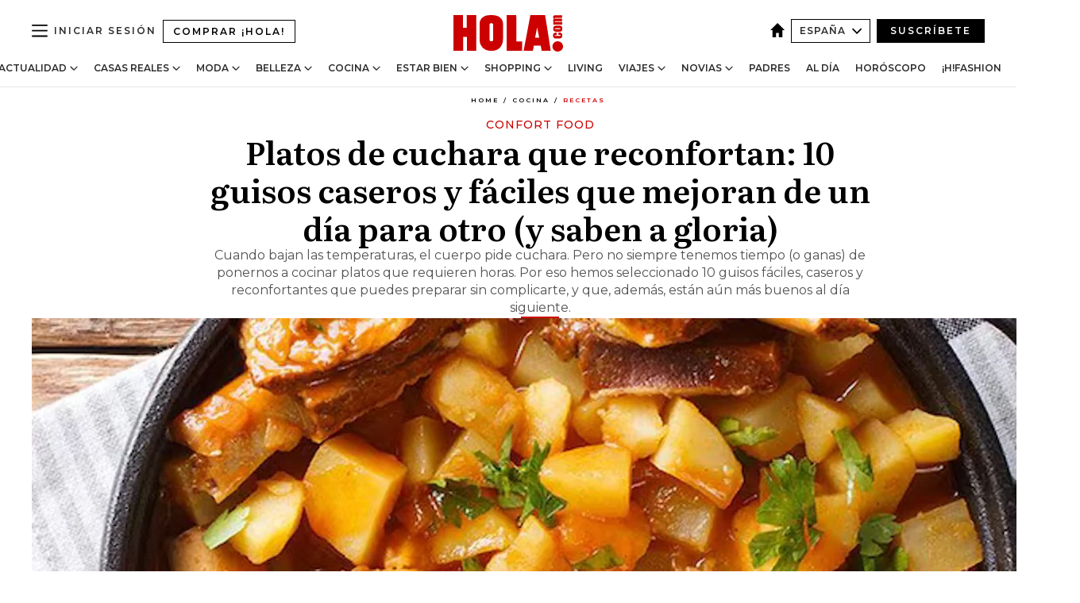

--- FILE ---
content_type: text/html; charset=utf-8
request_url: https://www.hola.com/cocina/recetas/20251104864829/guisos-caseros-y-faciles/
body_size: 44226
content:
<!DOCTYPE html><html lang="es"><head><meta charSet="utf-8" data-next-head=""/><meta name="viewport" content="width=device-width" data-next-head=""/><meta property="mrf:tags" content="ed:4" data-next-head=""/><meta property="mrf:tags" content="otherEdition:" data-next-head=""/><meta property="mrf:tags" content="documentType:story" data-next-head=""/><meta property="mrf:tags" content="publication:HOLA" data-next-head=""/><meta property="mrf:tags" content="articleLength:1112" data-next-head=""/><meta property="mrf:tags" content="hasEmbedded:false" data-next-head=""/><meta property="mrf:tags" content="hasRelatedContent:true" data-next-head=""/><meta property="mrf:tags" content="hasRelatedGallery:true" data-next-head=""/><meta property="mrf:tags" content="contentAccess:free" data-next-head=""/><meta property="mrf:tags" content="articleID:864829" data-next-head=""/><meta property="mrf:tags" content="isPremium:false" data-next-head=""/><meta property="mrf:tags" content="internalLinks:1" data-next-head=""/><meta property="mrf:tags" content="externalLinks:0" data-next-head=""/><meta property="mrf:tags" content="numberImages:1" data-next-head=""/><meta property="mrf:tags" content="numberParagraphs:43" data-next-head=""/><meta property="mrf:tags" content="hasPodcast:false" data-next-head=""/><meta property="mrf:tags" content="articleType:article" data-next-head=""/><meta property="mrf:tags" content="contentPurpose:discover" data-next-head=""/><meta property="mrf:tags" content="commercialPurpose:" data-next-head=""/><meta property="mrf:tags" content="numberAds:10" data-next-head=""/><meta property="mrf:tags" content="holaPlusOrigin:" data-next-head=""/><meta property="mrf:tags" content="hasVideo:false" data-next-head=""/><meta property="mrf:sections" content="cocina" data-next-head=""/><meta property="mrf:tags" content="sub-section:recetas" data-next-head=""/><title data-next-head="">Platos de cuchara que reconfortan: 10 guisos caseros y fáciles que están más ricos de un día para otro</title><link rel="canonical" href="https://www.hola.com/cocina/recetas/20251104864829/guisos-caseros-y-faciles/" data-next-head=""/><link rel="alternate" type="application/rss+xml" title="HOLA! RSS PRIMARY-COCINA feed" href="https://www.hola.com/feeds/rss/es/primary-cocina/any/50.xml" data-next-head=""/><link rel="amphtml" href="https://www.hola.com/cocina/recetas/20251104864829/guisos-caseros-y-faciles/?viewas=amp" data-next-head=""/><link rel="alternate" href="https://www.hola.com/cocina/recetas/20251104864829/guisos-caseros-y-faciles/" hreflang="es" data-next-head=""/><meta name="title" content="Platos de cuchara que reconfortan: 10 guisos caseros y fáciles que están más ricos de un día para otro" data-next-head=""/><meta name="description" content="Cuando bajan las temperaturas, el cuerpo pide cuchara. Pero no siempre tenemos tiempo (o ganas) de ponernos a cocinar platos que requieren horas. Por eso hemos seleccionado 10 guisos fáciles, caseros y reconfortantes que puedes preparar sin complicarte, y que, además, están aún más buenos al día siguiente." data-next-head=""/><meta name="robots" content="max-image-preview:large, max-snippet:-1, max-video-preview:-1" data-next-head=""/><meta name="plantilla" content="Plantilla de noticias (plantilla-noticias.html)" data-next-head=""/><meta property="og:url" content="https://www.hola.com/cocina/recetas/20251104864829/guisos-caseros-y-faciles/" data-next-head=""/><meta property="og:title" content="Platos de cuchara que reconfortan: 10 guisos caseros y fáciles que mejoran de un día para otro (y saben a gloria)" data-next-head=""/><meta property="og:description" content="Cuando bajan las temperaturas, el cuerpo pide cuchara. Pero no siempre tenemos tiempo (o ganas) de ponernos a cocinar platos que requieren horas. Por eso hemos seleccionado 10 guisos fáciles, caseros y reconfortantes que puedes preparar sin complicarte, y que, además, están aún más buenos al día siguiente." data-next-head=""/><meta property="og:article:author" content="https://www.hola.com/autor/susana-baticon/" data-next-head=""/><meta property="og:image" content="https://www.hola.com/horizon/landscape/622a1ac7c10d-costillas-adobe.jpg?im=Resize=(1200)" data-next-head=""/><meta property="og:image:height" content="675" data-next-head=""/><meta property="og:image:width" content="1200" data-next-head=""/><meta property="og:type" content="article" data-next-head=""/><meta property="lang" content="es" data-next-head=""/><meta property="article:modified_time" content="2025-11-04T15:13:22.338Z" data-next-head=""/><meta property="article:published_time" content="2025-11-04T06:21:08.040Z" data-next-head=""/><meta property="article:section" content="Recetas" data-next-head=""/><meta property="article:tag" content="Recetas de invierno,Recetas,Guisos,Discover,Recetas de otoño" data-next-head=""/><meta property="article:publisher" content="https://www.facebook.com/revistahola" data-next-head=""/><meta property="fb:app_id" content="145634995501895" data-next-head=""/><meta property="fb:pages" content="52459726262" data-next-head=""/><meta name="dc.title" content="Platos de cuchara que reconfortan: 10 guisos caseros y fáciles que están más ricos de un día para otro" data-next-head=""/><meta name="dc.date" content="2025-11-04T06:21:08.040Z" data-next-head=""/><meta name="dc.author" content="Susana Baticón" data-next-head=""/><meta name="twitter:card" content="summary_large_image" data-next-head=""/><meta name="twitter:site" content="@hola" data-next-head=""/><meta name="twitter:title" content="Platos de cuchara que reconfortan: 10 guisos caseros y fáciles que mejoran de un día para otro (y saben a gloria)" data-next-head=""/><meta name="twitter:image" content="https://www.hola.com/horizon/landscape/622a1ac7c10d-costillas-adobe.jpg?im=Resize=(1200)" data-next-head=""/><meta name="twitter:description" content="CONFORT FOOD" data-next-head=""/><meta name="twitter:creator" content="@hola" data-next-head=""/><meta name="twitter:url" content="https://www.hola.com/cocina/recetas/20251104864829/guisos-caseros-y-faciles/" data-next-head=""/><meta property="og:site_name" content="¡HOLA!" data-next-head=""/><meta property="fb:admins" content="52459726262" data-next-head=""/><meta property="og:updated_time" content="2025-11-04T15:13:22.338Z" data-next-head=""/><script type="application/ld+json" data-next-head="">[{"@context":"https://schema.org","@type":"NewsArticle","mainEntityOfPage":{"@type":"WebPage","@id":"https://www.hola.com/cocina/recetas/20251104864829/guisos-caseros-y-faciles/","isAccessibleForFree":true},"headline":"Platos de cuchara que reconfortan: 10 guisos caseros y fáciles que mejoran de un día para otro (y saben a gloria)","datePublished":"2025-11-04T06:21:08.040Z","dateModified":"2025-11-04T15:13:22.338Z","copyrightYear":"2025","url":"https://www.hola.com/cocina/recetas/20251104864829/guisos-caseros-y-faciles/","author":[{"@type":"Person","name":"Susana Baticón","url":"https://www.hola.com/autor/susana-baticon/"}],"articleSection":"Recetas","inLanguage":"es","license":"https://www.hola.com/aviso-legal/","description":"Cuando bajan las temperaturas, el cuerpo pide cuchara. Pero no siempre tenemos tiempo (o ganas) de ponernos a cocinar platos que requieren horas. Por eso hemos seleccionado 10 guisos fáciles, caseros y reconfortantes que puedes preparar sin complicarte, y que, además, están aún más buenos al día siguiente.","keywords":["Recetas de invierno","Recetas","Guisos","Discover","Recetas de otoño"],"publisher":{"@type":"NewsMediaOrganization","name":"HOLA","@legalName":"Hola S.L","url":"https://www.hola.com/","logo":{"@type":"ImageObject","url":"https://www.hola.com/holacom.png","width":196,"height":60}},"image":[{"@type":"ImageObject","url":"https://www.hola.com/horizon/landscape/622a1ac7c10d-costillas-adobe.jpg","width":1920,"height":1080},{"@type":"ImageObject","url":"https://www.hola.com/horizon/square/622a1ac7c10d-costillas-adobe.jpg","width":1080,"height":1080},{"@type":"ImageObject","url":"https://www.hola.com/horizon/43/622a1ac7c10d-costillas-adobe.jpg","width":1920,"height":1440}]},{"@context":"https://schema.org","@graph":[{"@type":"WebSite","@id":"https://www.hola.com/#website","url":"https://www.hola.com/","name":"HOLA"}]},{"@context":"https://schema.org","@type":"BreadcrumbList","itemListElement":[{"@type":"ListItem","position":1,"name":"HOLA","item":{"@id":"https://www.hola.com/","@type":"CollectionPage"}},{"@type":"ListItem","position":2,"name":"Cocina","item":{"@id":"https://www.hola.com/cocina/","@type":"CollectionPage"}},{"@type":"ListItem","position":3,"name":"Recetas","item":{"@id":"https://www.hola.com/cocina/recetas/","@type":"CollectionPage"}}]},{"@context":"https://schema.org","@type":"SiteNavigationElement","hasPart":[{"@type":"CreativeWork","name":"Actualidad","url":"https://www.hola.com/actualidad/"},{"@type":"CreativeWork","name":"Casas Reales","url":"https://www.hola.com/realeza/"},{"@type":"CreativeWork","name":"Moda","url":"https://www.hola.com/moda/"},{"@type":"CreativeWork","name":"Belleza","url":"https://www.hola.com/belleza/"},{"@type":"CreativeWork","name":"Cocina","url":"https://www.hola.com/cocina/"},{"@type":"CreativeWork","name":"Estar Bien","url":"https://www.hola.com/estar-bien/"},{"@type":"CreativeWork","name":"Shopping","url":"https://www.hola.com/seleccion/"},{"@type":"CreativeWork","name":"Living","url":"https://www.hola.com/decoracion/"},{"@type":"CreativeWork","name":"Viajes","url":"https://www.hola.com/viajes/"},{"@type":"CreativeWork","name":"Novias","url":"https://www.hola.com/novias/"},{"@type":"CreativeWork","name":"Padres","url":"https://www.hola.com/padres/"},{"@type":"CreativeWork","name":"Al día","url":"https://www.hola.com/al-dia/"},{"@type":"CreativeWork","name":"Horóscopo","url":"https://www.hola.com/horoscopo/"},{"@type":"CreativeWork","name":"Fashion","url":"https://www.hola.com/fashion/"}]}]</script><link rel="preconnect" href="https://fonts.gstatic.com"/><link rel="preconnect" href="https://securepubads.g.doubleclick.net"/><link rel="preconnect" href="https://api.permutive.com"/><link rel="preconnect" href="https://micro.rubiconproject.com"/><link rel="preconnect" href="https://cdn.jwplayer.com"/><link rel="preconnect" href="https://cdn.privacy-mgmt.com"/><link rel="preconnect" href="https://www.googletagmanager.com"/><link rel="dns-prefetch" href="https://fonts.gstatic.com"/><link rel="dns-prefetch" href="https://securepubads.g.doubleclick.net"/><link rel="dns-prefetch" href="https://api.permutive.com"/><link rel="dns-prefetch" href="https://micro.rubiconproject.com"/><link rel="dns-prefetch" href="https://cdn.jwplayer.com"/><link rel="dns-prefetch" href="https://cdn.privacy-mgmt.com"/><link rel="dns-prefetch" href="https://www.googletagmanager.com"/><link rel="dns-prefetch" href="https://ssl.p.jwpcdn.com"/><link rel="dns-prefetch" href="https://www.google-analytics.com"/><script fetchpriority="high" type="text/javascript" src="https://securepubads.g.doubleclick.net/tag/js/gpt.js" async=""></script><link rel="apple-touch-icon" type="image/png" sizes="57x57" href="/apple-touch-icon-57x57.png"/><link rel="apple-touch-icon" type="image/png" sizes="60x60" href="/apple-touch-icon-60x60.png"/><link rel="apple-touch-icon" type="image/png" sizes="72x72" href="/apple-touch-icon-72x72.png"/><link rel="apple-touch-icon" type="image/png" sizes="76x76" href="/apple-touch-icon-76x76.png"/><link rel="apple-touch-icon" type="image/png" sizes="114x114" href="/apple-touch-icon-114x114.png"/><link rel="apple-touch-icon" type="image/png" sizes="120x120" href="/apple-touch-icon-120x120.png"/><link rel="apple-touch-icon" type="image/png" sizes="144x144" href="/apple-touch-icon-144x144.png"/><link rel="apple-touch-icon" type="image/png" sizes="152x152" href="/apple-touch-icon-152x152.png"/><link rel="apple-touch-icon" type="image/png" sizes="180x180" href="/apple-touch-icon-180x180.png"/><link rel="icon" type="image/png" sizes="192x192" href="/favicon-192x192.png"/><link rel="shortcut icon" type="image/png" sizes="32x32" href="/favicon-32x32.png"/><link rel="icon" type="image/png" sizes="16x16" href="/favicon-16x16.png"/><link rel="icon" type="image/x-icon" href="/favicon.ico"/><link rel="shortcut icon" href="/favicon.ico"/><link rel="manifest" href="/manifest.webmanifest" crossorigin="use-credentials"/><link rel="mask-icon" href="/icons/safari-pinned-tab.svg" color="#cc0000"/><meta name="msapplication-TileColor" content="#cc0000"/><meta name="theme-color" content="#ffffff"/><meta name="version" content="v4.57.0"/><script id="datalayer-script" data-nscript="beforeInteractive">(function() {
						const page = {"documentType":"story","geoBucket":"geo_us_es","errorStatus":"","publication":"HOLA","subsection":"cocina/recetas","section":"cocina","cleanURL":"https://www.hola.com/cocina/recetas/20251104864829/guisos-caseros-y-faciles/","canonicalURL":"https://www.hola.com/cocina/recetas/20251104864829/guisos-caseros-y-faciles/","ed":"4","otherEdition":[],"dataSource":"web"};
						const article = {"datePublication":"20251104","author":["Susana Baticón"],"tags":["recetas-de-invierno","guisos","recetas-de-otono"],"keywords":[],"videoTitle":"","dateModified":"20251104","videoID":"","videoPlayer":"","videoType":"","videoStyle":"","descriptionURL":"Cuando bajan las temperaturas, el cuerpo pide cuchara. Pero no siempre tenemos tiempo (o ganas) de ponernos a cocinar platos que requieren horas. Por eso hemos seleccionado 10 guisos fáciles, caseros y reconfortantes que puedes preparar sin complicarte, y que, además, están aún más buenos al día siguiente.","contentClassification":"","clientName":"","articleLength":1112,"articleTitle":"Platos de cuchara que reconfortan: 10 guisos caseros y fáciles que están más ricos de un día para otro","articleHeadline":"Platos de cuchara que reconfortan: 10 guisos caseros y fáciles que mejoran de un día para otro (y saben a gloria)","articleSubtitle":"Cuando bajan las temperaturas, el cuerpo pide cuchara. Pero no siempre tenemos tiempo (o ganas) de ponernos a cocinar platos que requieren horas. Por eso hemos seleccionado 10 guisos fáciles, caseros y reconfortantes que puedes preparar sin complicarte, y que, además, están aún más buenos al día siguiente.","articleID":864829,"externalLinks":0,"numberImages":1,"numberParagraphs":43,"hasVideo":false,"hasEmbedded":false,"internalLinks":1,"hasPodcast":false,"contentPurpose":"discover","articleType":"article","isAffiliate":false,"isBranded":false,"isTenancy":false,"isPremium":false,"isOneColumn":false,"contentAccess":"free","holaPlusOrigin":"","hasRelatedContent":true,"hasRelatedGallery":true,"commercialPurpose":[],"campaign":[],"sourceClonedArticle":"","numberAds":10,"primaryImageStyle":"containedWithTextAboveLowerCase","contentCreation":[],"recirculationBlockType":["link-list","related-news","outbrain","latest-news","related-content","article-body-branded"],"recirculationBlockNumber":8};
						window.dataLayer = window.dataLayer || [];
						if (page) window.dataLayer.push(page);
						if (article) window.dataLayer.push(article);
					})();</script><script id="prebid-create" data-nscript="beforeInteractive">
			window.pbjs = window.pbjs || {};
			window.pbjs.que = window.pbjs.que || [];
		</script><script id="gpt-create" data-nscript="beforeInteractive">
			window.dataLayer = window.dataLayer || [];
			window.googletag = window.googletag || {cmd: []};
			window.adConfig = window.adConfig || {};
			window.adConfig.ads = window.adConfig.ads || [];
			window.adConfig.sraIds = window.adConfig.sraIds || [];
			window.adConfig.sraScrollIds = window.adConfig.sraScrollIds || [];
			window.mappings = window.mappings || {};
			window.pageLevelTargeting = window.pageLevelTargeting || false;
		</script><script id="marfil-create" data-nscript="beforeInteractive">(function(){console.log('TEST CARGANDO SCRIPT GENERAL EN DOC');"use strict";function e(e){var t=!(arguments.length>1&&void 0!==arguments[1])||arguments[1],c=document.createElement("script");c.src=e,t?c.type="module":(c.async=!0,c.type="text/javascript",c.setAttribute("nomodule",""));var n=document.getElementsByTagName("script")[0];n.parentNode.insertBefore(c,n)}!function(t,c){!function(t,c,n){var a,o,r;n.accountId=c,null!==(a=t.marfeel)&&void 0!==a||(t.marfeel={}),null!==(o=(r=t.marfeel).cmd)&&void 0!==o||(r.cmd=[]),t.marfeel.config=n;var i="https://sdk.mrf.io/statics";e("".concat(i,"/marfeel-sdk.js?id=").concat(c),!0),e("".concat(i,"/marfeel-sdk.es5.js?id=").concat(c),!1)}(t,c,arguments.length>2&&void 0!==arguments[2]?arguments[2]:{})}(window,7386,{} /* Config */)})();
		</script><link rel="preload" href="/_next/static/css/3a5220bf22705853.css" as="style"/><link rel="stylesheet" href="/_next/static/css/3a5220bf22705853.css" data-n-g=""/><link rel="preload" href="/_next/static/css/e629d935f392eb12.css" as="style"/><link rel="stylesheet" href="/_next/static/css/e629d935f392eb12.css" data-n-p=""/><link rel="preload" href="/_next/static/css/afe6d837ce3c2cbc.css" as="style"/><link rel="stylesheet" href="/_next/static/css/afe6d837ce3c2cbc.css" data-n-p=""/><noscript data-n-css=""></noscript><script defer="" nomodule="" src="/_next/static/chunks/polyfills-42372ed130431b0a.js"></script><script src="//applets.ebxcdn.com/ebx.js" async="" id="ebx" defer="" data-nscript="beforeInteractive"></script><script defer="" src="/_next/static/chunks/9688.acf0adbfe377c96c.js"></script><script defer="" src="/_next/static/chunks/5310.47bc0a5f874e2534.js"></script><script defer="" src="/_next/static/chunks/3345.335516c2a005971b.js"></script><script defer="" src="/_next/static/chunks/632.4650655abf341edd.js"></script><script defer="" src="/_next/static/chunks/7253.958e93fe476b3ad7.js"></script><script defer="" src="/_next/static/chunks/6475.1612948aedc126af.js"></script><script defer="" src="/_next/static/chunks/643.485d6a6acee20606.js"></script><script defer="" src="/_next/static/chunks/6654.a289b9568f77e426.js"></script><script defer="" src="/_next/static/chunks/2091.119eec6dc9a095a6.js"></script><script defer="" src="/_next/static/chunks/1966.5950658d4297973a.js"></script><script defer="" src="/_next/static/chunks/2437.227318eb7f1f8ef8.js"></script><script defer="" src="/_next/static/chunks/9014.12378a211767eea8.js"></script><script defer="" src="/_next/static/chunks/7029.f11f988440d9b2f3.js"></script><script defer="" src="/_next/static/chunks/2009.188175092f24016e.js"></script><script src="/_next/static/chunks/webpack-c878e40f6021241d.js" defer=""></script><script src="/_next/static/chunks/framework-87f4787c369d4fa9.js" defer=""></script><script src="/_next/static/chunks/main-2fff31efa07e93a4.js" defer=""></script><script src="/_next/static/chunks/pages/_app-69e31ea1c0f92ddf.js" defer=""></script><script src="/_next/static/chunks/1609-4252f898d0831c6c.js" defer=""></script><script src="/_next/static/chunks/4424-0ac0cb2914f2062f.js" defer=""></script><script src="/_next/static/chunks/9887-c6b63c5021be74a8.js" defer=""></script><script src="/_next/static/chunks/pages/article/%5B...path%5D-25842cba4c68e5f3.js" defer=""></script><script src="/_next/static/ZAR-e34bqwxBWxSH5LzaP/_buildManifest.js" defer=""></script><script src="/_next/static/ZAR-e34bqwxBWxSH5LzaP/_ssgManifest.js" defer=""></script></head><body><div id="__next"><a class="skLi-8370a0" href="#hm-main">Ir al contenido principal</a><a class="skLi-8370a0" href="#hm-footer">Ir al pie de página</a><div><!-- Comscore Identifier: comscorekw=cocina --></div> <div class="glide-header ho-heWr-13544c1"><header class=" ho-theme ho-header ho-ce-84215c" id="hm-header" data-no-swipe="true"><div class="ho-heMaRoWr-20558d9 hm-container"><div class="ho-heToBa-12016a3"><button type="button" class="ho-heHaTo-215244d ho-theme ho-button ho-bu-i-1138ea0" aria-expanded="false"><svg viewBox="0 0 16 13" xmlns="http://www.w3.org/2000/svg" aria-hidden="true" class="hm-icon"><path d="M16 1.5H0V0h16zM16 7H0V5.5h16zm0 5.5H0V11h16z" fill="currentColor" fill-rule="evenodd"></path></svg></button><a class="ho-heMaLi-1827ab2 ho-link" href="https://suscripciones.hola.com/">Comprar ¡HOLA!</a><div class="ho-heLoCo-194933f"><a aria-label="HOLA.com" class="ho-loLi-8311c6 ho-link" href="https://www.hola.com/"><svg viewBox="0 0 242 81" fill="none" xmlns="http://www.w3.org/2000/svg" aria-hidden="true" class="ho-loIc-826c03 hm-icon"><path d="M230.277 58.186c6.478 0 11.723 5.128 11.723 11.407C242 75.87 236.755 81 230.277 81c-6.479 0-11.723-5.129-11.723-11.407 0-6.279 5.244-11.407 11.723-11.407zM106.522 9.506c2.116 2.697 3.041 7.295 3.041 11.76l-.176 34.267c-.353 8.931-5.509 18.57-13.706 21.576-8.198 3.758-20.979 3.05-28.118-2.299-6.215-4.642-9.432-11.23-9.784-18.747V17.907c.528-5.35 3.393-11.23 8.02-13.75C69.194 2.033 72.896.574 76.819.396c8.55-.883 23.49-1.06 29.704 9.109zm-19.92 9.418c-1.234-1.062-3.041-1.238-4.452-.708-1.41.53-2.291 1.769-2.468 3.228v33.558c.177 1.415 1.234 2.697 2.689 3.05 1.058.355 2.292.178 3.217 0 1.058-.706 2.116-1.237 2.116-3.227V21.621c-.045-1.415-.573-1.946-1.102-2.697zM202.203.044c.529.177 12.605 79.01 12.605 79.409h-19.921l-2.116-11.761h-15.116l-2.292 11.76h-20.449S170.03.222 169.854.044c-.22.177 32.349 0 32.349 0zM189.378 50.36s-4.451-22.638-4.451-22.815c0 0 0-.353-4.628 22.815h9.079zm-50.507 8.356h12.825v20.692h-34.332V.044h21.331c.176 0 .176 58.849.176 58.672zM21.155 28.386h8.373V0H50.33v79.408H29.705V48.37H21.33v31.038H0V.044h21.155v28.341zm206.654 10.522v5.527h-2.336c-.705 0-1.234 0-1.587.177-.352.177-.352.354-.352.707 0 .354.176.53.352.708.177.177.706.177 1.587.177h9.255c.705 0 1.234-.177 1.587-.354.352-.177.529-.354.529-.708a.974.974 0 00-.529-.884c-.353-.177-1.058-.177-1.939-.177h-2.292v-5.35c1.586 0 2.688 0 3.57.177.705.177 1.586.354 2.291 1.061.882.531 1.411 1.238 1.763 2.123.353.884.529 1.945.529 3.404 0 1.592-.352 3.05-.881 3.935-.529 1.061-1.411 1.592-2.468 2.123-1.058.353-2.468.53-4.452.53h-5.509c-1.586 0-2.864-.177-3.746-.53-.881-.354-1.586-1.062-2.292-2.123-.705-1.06-1.057-2.476-1.057-3.935 0-1.592.352-2.874 1.057-3.935.706-1.061 1.411-1.768 2.469-2.122 1.234-.354 2.644-.53 4.451-.53zm-.529-15.519h4.804c1.763 0 3.041 0 3.922.177.882.177 1.587.53 2.292 1.061.705.53 1.234 1.238 1.587 2.122.352.885.528 1.946.528 3.228 0 1.238-.176 2.476-.352 3.405-.353.884-.705 1.591-1.234 2.122-.529.53-1.234.884-2.116 1.061-.881.177-2.115.354-3.746.354h-4.98c-1.763 0-3.217-.177-4.275-.53-1.058-.355-1.763-1.062-2.468-2.123-.529-1.061-.881-2.3-.881-3.935 0-1.238.176-2.476.528-3.405a4.594 4.594 0 011.587-2.122c.705-.53 1.234-.884 1.939-1.061.529-.177 1.587-.354 2.865-.354zm-1.454 5.88c-1.058 0-1.587 0-1.94.178-.176.176-.352.353-.352.707s.176.53.352.707c.177.177.882.177 1.94.177h8.726c.881 0 1.586 0 1.763-.177.352-.177.352-.353.352-.707s-.176-.53-.352-.707c-.177-.177-.882-.177-1.587-.177h-8.902zm-5.333-13.882l1.763.176c-.705-.53-1.234-1.06-1.587-1.591-.352-.708-.529-1.415-.529-2.123 0-1.591.705-2.874 2.116-3.758-.705-.53-1.234-1.061-1.587-1.592-.352-.707-.529-1.238-.529-2.122 0-1.06.177-1.768.705-2.476.529-.707 1.058-1.06 1.763-1.238.705-.177 1.763-.354 3.394-.354h13.883v5.704H227.28c-1.587 0-2.688 0-3.041.177-.353.177-.529.354-.529.707 0 .354.176.708.529.885.353.177 1.41.177 3.041.177h12.605v5.703h-12.252c-1.94 0-3.041 0-3.394.177-.353.177-.529.354-.529.707 0 .177.176.531.353.708.176.177.352.354.705.354h15.293v5.703h-19.392v-5.88h-.176v-.044z" fill="currentColor"></path></svg><span class="sr-only">Platos de cuchara que reconfortan: 10 guisos caseros y fáciles que están más ricos de un día para otro</span></a></div><div class="ho-heEdSw-2174946 -header ho-theme ho-edSw-1589d3b -no-label" id="edition-switcher"><a aria-label="España" class="ho-link" href="https://www.hola.com/"><svg width="18" height="18" viewBox="0 0 18 18" fill="none" xmlns="http://www.w3.org/2000/svg" aria-hidden="true" class="ho-edSwHoIc-2375ca4 hm-icon"><path d="M9 0L0 9h2.695v9h4.587v-5.386h3.46V18h4.567V9H18L9 0z" fill="currentColor"></path></svg></a><button type="button" class="ho-edSwBu-2225aeb ho-theme ho-button ho-bu-i-1138ea0" aria-label="Abrir Ediciones" aria-expanded="false" aria-controls="edition-switcher-list-España-desktop" on="tap:edition-switcher.toggleClass(class=&#x27;editionOpen&#x27;)">España<svg width="140" height="90" viewBox="0 0 14 9" fill="none" xmlns="http://www.w3.org/2000/svg" aria-hidden="true" class="ho-edSwIc-1982557 hm-icon"><path fill-rule="evenodd" clip-rule="evenodd" d="M7.8 8.43a1 1 0 01-1.415 0L.57 2.615A1 1 0 011.985 1.2l5.107 5.108L12.2 1.2a1 1 0 111.415 1.415L7.8 8.43z" fill="currentColor"></path></svg></button><ul class="ho-edSwLi-2001c71" id="edition-switcher-list-España-desktop" aria-hidden="true"><li><a class="ho-edSwLi-1987a78 ho-link" href="https://www.hola.com/us-es/" tabindex="-1">Americas</a></li><li><a class="ho-edSwLi-1987a78 ho-link" href="https://www.hola.com/us/" tabindex="-1">USA</a></li><li><a class="ho-edSwLi-1987a78 ho-link" href="https://www.hola.com/mexico/" tabindex="-1">México</a></li></ul></div><div class="login-header ho-loCo-146800c"><a class="ho-loLi-935396 ho-link" href="" rel="nofollow"><span class="ho-loLiTe-1356d2a">Iniciar sesión</span></a></div><div class="ho-suCl-1819162"><a class="-button ho-link" href="https://suscribete.hola.com/">Suscríbete</a></div></div><div class="ho-heNaCo-18413da"><nav class="ho-heNa-165781b" aria-label="Primary Header Navigation" id="header-navigation-primary"><ul class="ho-naLi-148407d"><li class="ho-naIt-1471b6f"><div class="ho-naWr-1809e3b" id="header-navigation-primary-link-ey9R79cKtQ"><a class="ho-naLa-1552e12 ho-naLi-147079d ho-link" href="https://www.hola.com/actualidad/">Actualidad</a><button type="button" class="ho-naSuBu-2443568 ho-theme ho-button ho-bu-i-1138ea0" aria-label="Open Actualidad Submenu" aria-expanded="false" aria-controls="sub-menu-ey9R79cKtQ-primary" on="tap:sub-menu-ey9R79cKtQ-primary.toggleClass(class=&#x27;navigationWrapperOpen&#x27;)"><svg width="140" height="90" viewBox="0 0 14 9" fill="none" xmlns="http://www.w3.org/2000/svg" aria-hidden="true" class="ho-naSuIc-2200d8b hm-icon"><path fill-rule="evenodd" clip-rule="evenodd" d="M7.8 8.43a1 1 0 01-1.415 0L.57 2.615A1 1 0 011.985 1.2l5.107 5.108L12.2 1.2a1 1 0 111.415 1.415L7.8 8.43z" fill="currentColor"></path></svg></button><ul class="ho-naSu-1807e6f" aria-hidden="true" id="sub-menu-ey9R79cKtQ-primary"><li class="ho-naSuIt-2206ba3"><a class="ho-suLi-116577e ho-link" href="https://www.hola.com/tags/television/" tabindex="-1">Televisión</a></li><li class="ho-naSuIt-2206ba3"><a class="ho-suLi-116577e ho-link" href="https://www.hola.com/biografias/" tabindex="-1">Biografías</a></li><li class="ho-naSuIt-2206ba3"><a class="ho-suLi-116577e ho-link" href="https://www.hola.com/tv/" tabindex="-1">¡HOLA! Play</a></li></ul></div></li><li class="ho-naIt-1471b6f"><div class="ho-naWr-1809e3b" id="header-navigation-primary-link-et0qculsiz"><a class="ho-naLa-1552e12 ho-naLi-147079d ho-link" href="https://www.hola.com/realeza/">Casas Reales</a><button type="button" class="ho-naSuBu-2443568 ho-theme ho-button ho-bu-i-1138ea0" aria-label="Open Casas Reales Submenu" aria-expanded="false" aria-controls="sub-menu-et0qculsiz-primary" on="tap:sub-menu-et0qculsiz-primary.toggleClass(class=&#x27;navigationWrapperOpen&#x27;)"><svg width="140" height="90" viewBox="0 0 14 9" fill="none" xmlns="http://www.w3.org/2000/svg" aria-hidden="true" class="ho-naSuIc-2200d8b hm-icon"><path fill-rule="evenodd" clip-rule="evenodd" d="M7.8 8.43a1 1 0 01-1.415 0L.57 2.615A1 1 0 011.985 1.2l5.107 5.108L12.2 1.2a1 1 0 111.415 1.415L7.8 8.43z" fill="currentColor"></path></svg></button><ul class="ho-naSu-1807e6f" aria-hidden="true" id="sub-menu-et0qculsiz-primary"><li class="ho-naSuIt-2206ba3"><a class="ho-suLi-116577e ho-link" href="https://www.hola.com/realeza/casa_espanola/" tabindex="-1">España</a></li><li class="ho-naSuIt-2206ba3"><a class="ho-suLi-116577e ho-link" href="https://www.hola.com/realeza/casa_inglesa/" tabindex="-1">Reino Unido</a></li><li class="ho-naSuIt-2206ba3"><a class="ho-suLi-116577e ho-link" href="https://www.hola.com/realeza/casa_holanda/" tabindex="-1">Holanda</a></li><li class="ho-naSuIt-2206ba3"><a class="ho-suLi-116577e ho-link" href="https://www.hola.com/realeza/casa_monaco/" tabindex="-1">Mónaco</a></li><li class="ho-naSuIt-2206ba3"><a class="ho-suLi-116577e ho-link" href="https://www.hola.com/realeza/casa_noruega/" tabindex="-1">Noruega</a></li><li class="ho-naSuIt-2206ba3"><a class="ho-suLi-116577e ho-link" href="https://www.hola.com/realeza/casa_suecia/" tabindex="-1">Suecia</a></li><li class="ho-naSuIt-2206ba3"><a class="ho-suLi-116577e ho-link" href="https://www.hola.com/realeza/casa_danesa/" tabindex="-1">Dinamarca</a></li><li class="ho-naSuIt-2206ba3"><a class="ho-suLi-116577e ho-link" href="https://www.hola.com/realeza/casa_belga/" tabindex="-1">Bélgica</a></li><li class="ho-naSuIt-2206ba3"><a class="ho-suLi-116577e ho-link" href="https://www.hola.com/realeza/casa_luxemburgo/" tabindex="-1">Luxemburgo</a></li><li class="ho-naSuIt-2206ba3"><a class="ho-suLi-116577e ho-link" href="https://www.hola.com/realeza/casa_liechtenstein/" tabindex="-1">Liechtenstein</a></li></ul></div></li><li class="ho-naIt-1471b6f"><div class="ho-naWr-1809e3b" id="header-navigation-primary-link-eHUdQs-AiO"><a class="ho-naLa-1552e12 ho-naLi-147079d ho-link" href="https://www.hola.com/moda/">Moda </a><button type="button" class="ho-naSuBu-2443568 ho-theme ho-button ho-bu-i-1138ea0" aria-label="Open Moda  Submenu" aria-expanded="false" aria-controls="sub-menu-eHUdQs-AiO-primary" on="tap:sub-menu-eHUdQs-AiO-primary.toggleClass(class=&#x27;navigationWrapperOpen&#x27;)"><svg width="140" height="90" viewBox="0 0 14 9" fill="none" xmlns="http://www.w3.org/2000/svg" aria-hidden="true" class="ho-naSuIc-2200d8b hm-icon"><path fill-rule="evenodd" clip-rule="evenodd" d="M7.8 8.43a1 1 0 01-1.415 0L.57 2.615A1 1 0 011.985 1.2l5.107 5.108L12.2 1.2a1 1 0 111.415 1.415L7.8 8.43z" fill="currentColor"></path></svg></button><ul class="ho-naSu-1807e6f" aria-hidden="true" id="sub-menu-eHUdQs-AiO-primary"><li class="ho-naSuIt-2206ba3"><a class="ho-suLi-116577e ho-link" href="https://www.hola.com/moda/tendencias/" tabindex="-1">Tendencias</a></li><li class="ho-naSuIt-2206ba3"><a class="ho-suLi-116577e ho-link" href="https://www.hola.com/moda/modelos/" tabindex="-1">Modelos</a></li><li class="ho-naSuIt-2206ba3"><a class="ho-suLi-116577e ho-link" href="https://www.hola.com/moda/actualidad/" tabindex="-1">Noticias</a></li><li class="ho-naSuIt-2206ba3"><a class="ho-suLi-116577e ho-link" href="https://www.hola.com/moda/pasarelas/" tabindex="-1">Pasarelas</a></li><li class="ho-naSuIt-2206ba3"><a class="ho-suLi-116577e ho-link" href="https://www.hola.com/tags/complementos/" tabindex="-1">Complementos</a></li></ul></div></li><li class="ho-naIt-1471b6f"><div class="ho-naWr-1809e3b" id="header-navigation-primary-link-e1uuEsoFeC"><a class="ho-naLa-1552e12 ho-naLi-147079d ho-link" href="https://www.hola.com/belleza/">Belleza</a><button type="button" class="ho-naSuBu-2443568 ho-theme ho-button ho-bu-i-1138ea0" aria-label="Open Belleza Submenu" aria-expanded="false" aria-controls="sub-menu-e1uuEsoFeC-primary" on="tap:sub-menu-e1uuEsoFeC-primary.toggleClass(class=&#x27;navigationWrapperOpen&#x27;)"><svg width="140" height="90" viewBox="0 0 14 9" fill="none" xmlns="http://www.w3.org/2000/svg" aria-hidden="true" class="ho-naSuIc-2200d8b hm-icon"><path fill-rule="evenodd" clip-rule="evenodd" d="M7.8 8.43a1 1 0 01-1.415 0L.57 2.615A1 1 0 011.985 1.2l5.107 5.108L12.2 1.2a1 1 0 111.415 1.415L7.8 8.43z" fill="currentColor"></path></svg></button><ul class="ho-naSu-1807e6f" aria-hidden="true" id="sub-menu-e1uuEsoFeC-primary"><li class="ho-naSuIt-2206ba3"><a class="ho-suLi-116577e ho-link" href="https://www.hola.com/belleza/tendencias/" tabindex="-1">Tendencias</a></li><li class="ho-naSuIt-2206ba3"><a class="ho-suLi-116577e ho-link" href="https://www.hola.com/belleza/caraycuerpo/" tabindex="-1">Cara y cuerpo</a></li><li class="ho-naSuIt-2206ba3"><a class="ho-suLi-116577e ho-link" href="https://www.hola.com/tags/peinados/" tabindex="-1">Peinados</a></li><li class="ho-naSuIt-2206ba3"><a class="ho-suLi-116577e ho-link" href="https://www.hola.com/tags/perder-peso/" tabindex="-1">Perder peso</a></li><li class="ho-naSuIt-2206ba3"><a class="ho-suLi-116577e ho-link" href="https://www.hola.com/tags/en-forma/" tabindex="-1">En forma</a></li><li class="ho-naSuIt-2206ba3"><a class="ho-suLi-116577e ho-link" href="https://www.hola.com/hubs/hola-beauty-addict/" tabindex="-1">¡HOLA! Beauty Addict</a></li></ul></div></li><li class="ho-naIt-1471b6f"><div class="ho-naWr-1809e3b" id="header-navigation-primary-link-ebyep_jFba"><a class="ho-naLa-1552e12 ho-naLi-147079d ho-link" href="https://www.hola.com/cocina/">Cocina</a><button type="button" class="ho-naSuBu-2443568 ho-theme ho-button ho-bu-i-1138ea0" aria-label="Open Cocina Submenu" aria-expanded="false" aria-controls="sub-menu-ebyep_jFba-primary" on="tap:sub-menu-ebyep_jFba-primary.toggleClass(class=&#x27;navigationWrapperOpen&#x27;)"><svg width="140" height="90" viewBox="0 0 14 9" fill="none" xmlns="http://www.w3.org/2000/svg" aria-hidden="true" class="ho-naSuIc-2200d8b hm-icon"><path fill-rule="evenodd" clip-rule="evenodd" d="M7.8 8.43a1 1 0 01-1.415 0L.57 2.615A1 1 0 011.985 1.2l5.107 5.108L12.2 1.2a1 1 0 111.415 1.415L7.8 8.43z" fill="currentColor"></path></svg></button><ul class="ho-naSu-1807e6f" aria-hidden="true" id="sub-menu-ebyep_jFba-primary"><li class="ho-naSuIt-2206ba3"><a class="ho-suLi-116577e ho-link" href="https://www.hola.com/cocina/recetas/" tabindex="-1">Recetas</a></li><li class="ho-naSuIt-2206ba3"><a class="ho-suLi-116577e ho-link" href="https://www.hola.com/cocina/noticias/" tabindex="-1">Noticias</a></li><li class="ho-naSuIt-2206ba3"><a class="ho-suLi-116577e ho-link" href="https://www.hola.com/cocina/tecnicas-de-cocina/" tabindex="-1">Técnicas de cocina</a></li></ul></div></li><li class="ho-naIt-1471b6f"><div class="ho-naWr-1809e3b" id="header-navigation-primary-link-emEY-iK6K5"><a class="ho-naLa-1552e12 ho-naLi-147079d ho-link" href="https://www.hola.com/estar-bien/">Estar bien</a><button type="button" class="ho-naSuBu-2443568 ho-theme ho-button ho-bu-i-1138ea0" aria-label="Open Estar bien Submenu" aria-expanded="false" aria-controls="sub-menu-emEY-iK6K5-primary" on="tap:sub-menu-emEY-iK6K5-primary.toggleClass(class=&#x27;navigationWrapperOpen&#x27;)"><svg width="140" height="90" viewBox="0 0 14 9" fill="none" xmlns="http://www.w3.org/2000/svg" aria-hidden="true" class="ho-naSuIc-2200d8b hm-icon"><path fill-rule="evenodd" clip-rule="evenodd" d="M7.8 8.43a1 1 0 01-1.415 0L.57 2.615A1 1 0 011.985 1.2l5.107 5.108L12.2 1.2a1 1 0 111.415 1.415L7.8 8.43z" fill="currentColor"></path></svg></button><ul class="ho-naSu-1807e6f" aria-hidden="true" id="sub-menu-emEY-iK6K5-primary"><li class="ho-naSuIt-2206ba3"><a class="ho-suLi-116577e ho-link" href="https://www.hola.com/tags/dieta-saludable/" tabindex="-1">Dieta saludable</a></li><li class="ho-naSuIt-2206ba3"><a class="ho-suLi-116577e ho-link" href="https://www.hola.com/tags/bienestar/" tabindex="-1">Bienestar</a></li><li class="ho-naSuIt-2206ba3"><a class="ho-suLi-116577e ho-link" href="https://www.hola.com/tags/medio-ambiente/" tabindex="-1">Medio ambiente</a></li><li class="ho-naSuIt-2206ba3"><a class="ho-suLi-116577e ho-link" href="https://www.hola.com/tags/psicologia/" tabindex="-1">Psicología</a></li><li class="ho-naSuIt-2206ba3"><a class="ho-suLi-116577e ho-link" href="https://www.hola.com/tags/coaching/" tabindex="-1">Coaching</a></li><li class="ho-naSuIt-2206ba3"><a class="ho-suLi-116577e ho-link" href="https://www.hola.com/tags/vida-sana/" tabindex="-1">Vida sana</a></li><li class="ho-naSuIt-2206ba3"><a class="ho-suLi-116577e ho-link" href="https://www.hola.com/tags/enfermedades/" tabindex="-1">Enfermedades</a></li><li class="ho-naSuIt-2206ba3"><a class="ho-suLi-116577e ho-link" href="https://www.hola.com/tags/mascotas/ " tabindex="-1">Mascotas</a></li></ul></div></li><li class="ho-naIt-1471b6f"><div class="ho-naWr-1809e3b" id="header-navigation-primary-link-e5hKUnglTa"><a class="ho-naLa-1552e12 ho-naLi-147079d ho-link" href="https://www.hola.com/seleccion/">Shopping</a><button type="button" class="ho-naSuBu-2443568 ho-theme ho-button ho-bu-i-1138ea0" aria-label="Open Shopping Submenu" aria-expanded="false" aria-controls="sub-menu-e5hKUnglTa-primary" on="tap:sub-menu-e5hKUnglTa-primary.toggleClass(class=&#x27;navigationWrapperOpen&#x27;)"><svg width="140" height="90" viewBox="0 0 14 9" fill="none" xmlns="http://www.w3.org/2000/svg" aria-hidden="true" class="ho-naSuIc-2200d8b hm-icon"><path fill-rule="evenodd" clip-rule="evenodd" d="M7.8 8.43a1 1 0 01-1.415 0L.57 2.615A1 1 0 011.985 1.2l5.107 5.108L12.2 1.2a1 1 0 111.415 1.415L7.8 8.43z" fill="currentColor"></path></svg></button><ul class="ho-naSu-1807e6f" aria-hidden="true" id="sub-menu-e5hKUnglTa-primary"><li class="ho-naSuIt-2206ba3"><a class="ho-suLi-116577e ho-link" href="https://www.hola.com/seleccion/belleza/" tabindex="-1">Belleza</a></li><li class="ho-naSuIt-2206ba3"><a class="ho-suLi-116577e ho-link" href="https://www.hola.com/seleccion/moda/" tabindex="-1">Moda</a></li><li class="ho-naSuIt-2206ba3"><a class="ho-suLi-116577e ho-link" href="https://www.hola.com/seleccion/casa/" tabindex="-1">Casa</a></li><li class="ho-naSuIt-2206ba3"><a class="ho-suLi-116577e ho-link" href="https://www.hola.com/seleccion/bienestar/" tabindex="-1">Bienestar</a></li><li class="ho-naSuIt-2206ba3"><a class="ho-suLi-116577e ho-link" href="https://www.hola.com/seleccion/tecnologia/" tabindex="-1">Tecnología</a></li><li class="ho-naSuIt-2206ba3"><a class="ho-suLi-116577e ho-link" href="https://www.hola.com/seleccion/libros/" tabindex="-1">Libros</a></li><li class="ho-naSuIt-2206ba3"><a class="ho-suLi-116577e ho-link" href="https://www.hola.com/seleccion/deporte/" tabindex="-1">Deporte</a></li><li class="ho-naSuIt-2206ba3"><a class="ho-suLi-116577e ho-link" href="https://www.hola.com/seleccion/ninos/" tabindex="-1">Niños</a></li><li class="ho-naSuIt-2206ba3"><a class="ho-suLi-116577e ho-link" href="https://www.hola.com/seleccion/mascotas/" tabindex="-1">Mascotas</a></li><li class="ho-naSuIt-2206ba3"><a class="ho-suLi-116577e ho-link" href="https://www.hola.com/seleccion/regalos/" tabindex="-1">Regalos</a></li><li class="ho-naSuIt-2206ba3"><a class="ho-suLi-116577e ho-link" href="https://www.hola.com/seleccion/ocio/" tabindex="-1">Ocio</a></li></ul></div></li><li class="ho-naIt-1471b6f"><a class="ho-naLi-147079d ho-link" href="https://www.hola.com/decoracion/">Living</a></li><li class="ho-naIt-1471b6f"><div class="ho-naWr-1809e3b" id="header-navigation-primary-link-epgoloeb3s"><a class="ho-naLa-1552e12 ho-naLi-147079d ho-link" href="https://www.hola.com/viajes/">Viajes</a><button type="button" class="ho-naSuBu-2443568 ho-theme ho-button ho-bu-i-1138ea0" aria-label="Open Viajes Submenu" aria-expanded="false" aria-controls="sub-menu-epgoloeb3s-primary" on="tap:sub-menu-epgoloeb3s-primary.toggleClass(class=&#x27;navigationWrapperOpen&#x27;)"><svg width="140" height="90" viewBox="0 0 14 9" fill="none" xmlns="http://www.w3.org/2000/svg" aria-hidden="true" class="ho-naSuIc-2200d8b hm-icon"><path fill-rule="evenodd" clip-rule="evenodd" d="M7.8 8.43a1 1 0 01-1.415 0L.57 2.615A1 1 0 011.985 1.2l5.107 5.108L12.2 1.2a1 1 0 111.415 1.415L7.8 8.43z" fill="currentColor"></path></svg></button><ul class="ho-naSu-1807e6f" aria-hidden="true" id="sub-menu-epgoloeb3s-primary"><li class="ho-naSuIt-2206ba3"><a class="ho-suLi-116577e ho-link" href="https://www.hola.com/tags/internacionales/" tabindex="-1">Internacionales</a></li><li class="ho-naSuIt-2206ba3"><a class="ho-suLi-116577e ho-link" href="https://www.hola.com/tags/espana/" tabindex="-1">España</a></li><li class="ho-naSuIt-2206ba3"><a class="ho-suLi-116577e ho-link" href="https://www.hola.com/guias/madrid/" tabindex="-1">Inspiración ¡H! Madrid</a></li><li class="ho-naSuIt-2206ba3"><a class="ho-suLi-116577e ho-link" href="https://www.holamadrid.com/" rel="nofollow" tabindex="-1">Tu ¡H! Madrid</a></li></ul></div></li><li class="ho-naIt-1471b6f"><div class="ho-naWr-1809e3b" id="header-navigation-primary-link-eqfsJ1HdVN"><a class="ho-naLa-1552e12 ho-naLi-147079d ho-link" href="https://www.hola.com/novias/">Novias</a><button type="button" class="ho-naSuBu-2443568 ho-theme ho-button ho-bu-i-1138ea0" aria-label="Open Novias Submenu" aria-expanded="false" aria-controls="sub-menu-eqfsJ1HdVN-primary" on="tap:sub-menu-eqfsJ1HdVN-primary.toggleClass(class=&#x27;navigationWrapperOpen&#x27;)"><svg width="140" height="90" viewBox="0 0 14 9" fill="none" xmlns="http://www.w3.org/2000/svg" aria-hidden="true" class="ho-naSuIc-2200d8b hm-icon"><path fill-rule="evenodd" clip-rule="evenodd" d="M7.8 8.43a1 1 0 01-1.415 0L.57 2.615A1 1 0 011.985 1.2l5.107 5.108L12.2 1.2a1 1 0 111.415 1.415L7.8 8.43z" fill="currentColor"></path></svg></button><ul class="ho-naSu-1807e6f" aria-hidden="true" id="sub-menu-eqfsJ1HdVN-primary"><li class="ho-naSuIt-2206ba3"><a class="ho-suLi-116577e ho-link" href="https://www.hola.com/novias/" tabindex="-1">Inspiración Novias</a></li><li class="ho-naSuIt-2206ba3"><a class="ho-suLi-116577e ho-link" href="https://www.tubodahola.com/" rel="nofollow" tabindex="-1">Tu Boda ¡HOLA!</a></li></ul></div></li><li class="ho-naIt-1471b6f"><a class="ho-naLi-147079d ho-link" href="https://www.hola.com/padres/">Padres</a></li><li class="ho-naIt-1471b6f"><a class="ho-naLi-147079d ho-link" href="https://www.hola.com/al-dia/">Al Día</a></li><li class="ho-naIt-1471b6f"><a class="ho-naLi-147079d ho-link" href="https://www.hola.com/horoscopo/">Horóscopo</a></li><li class="ho-naIt-1471b6f"><a class="ho-naLi-147079d ho-link" href="https://www.hola.com/fashion/">¡H!Fashion</a></li></ul></nav></div></div><nav class="ho-heMeMo-1622f64" aria-label="Primary Header Navigation" id="header-navigation-primary"><ul class="ho-naLi-148407d"><li class="ho-naIt-1471b6f"><a class="ho-naLi-147079d ho-link" href="https://www.hola.com/actualidad/">Actualidad</a></li><li class="ho-naIt-1471b6f"><a class="ho-naLi-147079d ho-link" href="https://www.hola.com/realeza/">Casas Reales</a></li><li class="ho-naIt-1471b6f"><a class="ho-naLi-147079d ho-link" href="https://www.hola.com/moda/">Moda </a></li><li class="ho-naIt-1471b6f"><a class="ho-naLi-147079d ho-link" href="https://www.hola.com/belleza/">Belleza</a></li><li class="ho-naIt-1471b6f"><a class="ho-naLi-147079d ho-link" href="https://www.hola.com/cocina/">Cocina</a></li><li class="ho-naIt-1471b6f"><a class="ho-naLi-147079d ho-link" href="https://www.hola.com/estar-bien/">Estar bien</a></li><li class="ho-naIt-1471b6f"><a class="ho-naLi-147079d ho-link" href="https://www.hola.com/seleccion/">Shopping</a></li><li class="ho-naIt-1471b6f"><a class="ho-naLi-147079d ho-link" href="https://www.hola.com/decoracion/">Living</a></li><li class="ho-naIt-1471b6f"><a class="ho-naLi-147079d ho-link" href="https://www.hola.com/viajes/">Viajes</a></li><li class="ho-naIt-1471b6f"><a class="ho-naLi-147079d ho-link" href="https://www.hola.com/novias/">Novias</a></li><li class="ho-naIt-1471b6f"><a class="ho-naLi-147079d ho-link" href="https://www.hola.com/padres/">Padres</a></li><li class="ho-naIt-1471b6f"><a class="ho-naLi-147079d ho-link" href="https://www.hola.com/al-dia/">Al Día</a></li><li class="ho-naIt-1471b6f"><a class="ho-naLi-147079d ho-link" href="https://www.hola.com/horoscopo/">Horóscopo</a></li><li class="ho-naIt-1471b6f"><a class="ho-naLi-147079d ho-link" href="https://www.hola.com/fashion/">¡H!Fashion</a></li></ul></nav></header><span id="hm-main"></span></div> <!-- --> <!-- --> <!-- --> <div class="-variation-skin -style-2 hola-style" data-sticky-megabanner="false" data-ad-title="PUBLICIDAD"><div class="desktop adCo-11280b3"><div id="div-skin_0" data-refresh-count="0"></div></div></div><div class="all" id="div-outofpage1X1_0" data-position="outofpage" data-refresh-count="0" data-ad-title="PUBLICIDAD"></div> 
<div class="gc-col-12 gc-row">
 <div class="gc-col-12 gc-row hm-container skin-container">
  <!-- --> <!-- --> <div class="ho-arCo-12511f0 ho-ahBo-830269 ho-co-949645  ho-theme"><div class="ho-brCrWr-1867707"><nav class=" ho-theme ho-br-11623d5" aria-label="Breadcrumbs"><ul><li class="ho-brIt-15618e2"><a aria-label="Home" class="ho-link" href="https://www.hola.com/">Home</a></li><li class="ho-brIt-15618e2"><a aria-label="Cocina" class="ho-link" href="https://www.hola.com/cocina/">Cocina</a></li><li class="ho-brIt-15618e2 ho-brItAc-2165a92"><a aria-label="Recetas" class="ho-link" href="https://www.hola.com/cocina/recetas/">Recetas</a></li></ul></nav></div><div class="ho-maWr-1158355"><div class="ho-heWr-1457675"><p class="ho-shSu-1404989">CONFORT FOOD</p><h1 class="he-720f74 ho-title">Platos de cuchara que reconfortan: 10 guisos caseros y fáciles que mejoran de un día para otro (y saben a gloria)</h1><hr class="ho-boLiUnTi-2077d80"/><h2 class="he-720f74 ho-su-8760bf">Cuando bajan las temperaturas, el cuerpo pide cuchara. Pero no siempre tenemos tiempo (o ganas) de ponernos a cocinar platos que requieren horas. Por eso hemos seleccionado 10 guisos fáciles, caseros y reconfortantes que puedes preparar sin complicarte, y que, además, están aún más buenos al día siguiente.</h2><hr class="ho-boLi-1053c1d"/></div><div class="ho-meWr-1249476"><img src="https://www.hola.com/horizon/landscape/622a1ac7c10d-costillas-adobe.jpg" sizes="(min-width:960px) 1280px, (min-width:768px) 100vw, (min-width:320px) 100vw, 100vw" srcSet="https://www.hola.com/horizon/landscape/622a1ac7c10d-costillas-adobe.jpg?im=Resize=(1280),type=downsize 1280w, https://www.hola.com/horizon/landscape/622a1ac7c10d-costillas-adobe.jpg?im=Resize=(960),type=downsize 960w, https://www.hola.com/horizon/landscape/622a1ac7c10d-costillas-adobe.jpg?im=Resize=(640),type=downsize 640w" width="1920" height="1080" loading="eager" decoding="async" alt="Guiso de costillas de ternera con patatas" fetchpriority="high" class="ho-image"/></div></div></div> <div class="-variation-megabanner -style-2 hola-style" data-sticky-megabanner="false" data-ad-title="PUBLICIDAD"><div class="desktop adCo-11280b3"><div id="div-megabanner_0" data-refresh-count="0"></div></div></div> <!-- --> 
  <div class="gc-col-12 gc-row hm-grid hm-grid__section hm-grid__article">
   <div class="gc-col-8 gc-row hm-grid__content hm-grid__content--article">
    <div class="ho-arBy-1351edd  ho-theme"><div class="ho-arByIn-1859323 ho-arByInRe-2687baa"><div><div class="ho-author  ho-theme"><div class="ho-auDe-1369079"><a class="ho-auNa-104497a link" href="https://www.hola.com/autor/susana-baticon/">Susana Baticón</a><span class="ho-pu-97452a"></span></div></div><div class="ho-loTi-13508a5 ho-loTi-13508a5"><span class="ho-loTiSp-1752866">Actualizado 4 de noviembre de 2025 - 16:13 CET</span><time class="ho-loTiTiTa-203339b ho-loTiTiTaHi-2621b16" dateTime="2025-11-04T15:13:22.338Z">4 de noviembre de 2025 - 16:13 CET</time></div></div><div class="ho-soShWr-2088523"><div id="socialSharing" class="ho-soSh-13519cb ho-soSh-13519cb ho-theme ho-soShHo-2417e03 ho-soShEx-2363117"><ul class="ho-soShLi-1864eac"><li class="ho-soShIt-17504d3 -type-whatsapp"><a class="ho-soShLi-1749f81 ho-link" href="https://api.whatsapp.com/send?text=https%3A%2F%2Fwww.hola.com%2Fcocina%2Frecetas%2F20251104864829%2Fguisos-caseros-y-faciles%2F&amp;media=&amp;description=Platos%20de%20cuchara%20que%20reconfortan%3A%2010%20guisos%20caseros%20y%20f%C3%A1ciles%20que%20mejoran%20de%20un%20d%C3%ADa%20para%20otro%20(y%20saben%20a%20gloria)" rel="nofollow" target="_blank"><svg width="18" height="18" viewBox="0 0 18 18" fill="none" xmlns="http://www.w3.org/2000/svg" aria-hidden="true" class="ho-soShLiIc-2142828 hm-icon"><path fill-rule="evenodd" clip-rule="evenodd" d="M4.283 1.304A8.93 8.93 0 018.49.01a8.928 8.928 0 11-3.54 16.913L.441 17.992a.347.347 0 01-.417-.409l.947-4.601A8.93 8.93 0 014.283 1.304zm5.773 14.524a6.994 6.994 0 003.816-1.955v-.002a6.99 6.99 0 10-11.18-1.77l.314.605-.582 2.824 2.767-.653.625.312a6.993 6.993 0 004.24.64zm1.475-5.46l1.73.496-.002.002a.646.646 0 01.366.967 2.917 2.917 0 01-1.546 1.348c-1.184.285-3.002.006-5.272-2.112-1.965-1.835-2.485-3.362-2.362-4.573A2.91 2.91 0 015.569 4.78a.646.646 0 011.008.23l.73 1.645a.646.646 0 01-.08.655l-.369.477a.632.632 0 00-.05.698 9.228 9.228 0 002.978 2.626.625.625 0 00.684-.144l.424-.43a.646.646 0 01.637-.169z" fill="currentColor"></path></svg></a></li><li class="ho-soShIt-17504d3 -type-facebook"><a class="ho-soShLi-1749f81 ho-link" href="https://www.facebook.com/sharer/sharer.php?u=https%3A%2F%2Fwww.hola.com%2Fcocina%2Frecetas%2F20251104864829%2Fguisos-caseros-y-faciles%2F&amp;quote=Platos%20de%20cuchara%20que%20reconfortan%3A%2010%20guisos%20caseros%20y%20f%C3%A1ciles%20que%20mejoran%20de%20un%20d%C3%ADa%20para%20otro%20(y%20saben%20a%20gloria)" rel="nofollow" target="_blank"><svg width="11" height="18" viewBox="0 0 11 18" fill="none" xmlns="http://www.w3.org/2000/svg" aria-hidden="true" class="ho-soShLiIc-2142828 hm-icon"><path fill-rule="evenodd" clip-rule="evenodd" d="M10.008 3.132H7.146a.955.955 0 00-.72 1.035v2.06h3.6v2.944h-3.6V18H3.06V9.171H0V6.227h3.06V4.5A4.23 4.23 0 017.025 0h2.974v3.132h.01z" fill="currentColor"></path></svg></a></li><li class="ho-soShIt-17504d3 -type-flipboard"><a class="ho-soShLi-1749f81 ho-link" href="https://share.flipboard.com/bookmarklet/popout?v=2&amp;title=Platos%20de%20cuchara%20que%20reconfortan%3A%2010%20guisos%20caseros%20y%20f%C3%A1ciles%20que%20mejoran%20de%20un%20d%C3%ADa%20para%20otro%20(y%20saben%20a%20gloria)&amp;url=https%3A%2F%2Fwww.hola.com%2Fcocina%2Frecetas%2F20251104864829%2Fguisos-caseros-y-faciles%2F" rel="nofollow" target="_blank"><svg width="16" height="16" viewBox="0 0 16 16" fill="none" xmlns="http://www.w3.org/2000/svg" aria-hidden="true" class="ho-soShLiIc-2142828 hm-icon"><path d="M0 8.16V16h5.216v-5.216l2.605-.02 2.611-.012.013-2.611.019-2.605 2.611-.019 2.605-.013V.32H0v7.84z" fill="currentColor"></path></svg></a></li><li class="ho-soShIt-17504d3 -type-twitter"><a class="ho-soShLi-1749f81 ho-link" href="https://twitter.com/intent/tweet?text=Platos%20de%20cuchara%20que%20reconfortan%3A%2010%20guisos%20caseros%20y%20f%C3%A1ciles%20que%20mejoran%20de%20un%20d%C3%ADa%20para%20otro%20(y%20saben%20a%20gloria)&amp;url=https%3A%2F%2Fwww.hola.com%2Fcocina%2Frecetas%2F20251104864829%2Fguisos-caseros-y-faciles%2F" rel="nofollow" target="_blank"><svg width="18" height="18" viewBox="0 0 18 18" fill="none" xmlns="http://www.w3.org/2000/svg" aria-hidden="true" class="ho-soShLiIc-2142828 hm-icon"><path d="M10.7 7.8L17.4 0h-1.6L10 6.8 5.4 0H0l7 10.2-7 8.2h1.6l6.1-7.1 4.9 7.1H18L10.7 7.8zm-2.2 2.5l-.7-1-5.6-8.1h2.4l4.6 6.5.7 1 5.9 8.5h-2.4l-4.9-6.9z" fill="currentColor"></path></svg></a></li><li class="ho-soShIt-17504d3 -type-pinterest"><a class="ho-soShLi-1749f81 ho-link" href="https://www.pinterest.com/pin/create/button/?url=https%3A%2F%2Fwww.hola.com%2Fcocina%2Frecetas%2F20251104864829%2Fguisos-caseros-y-faciles%2F&amp;media=&amp;description=Platos%20de%20cuchara%20que%20reconfortan%3A%2010%20guisos%20caseros%20y%20f%C3%A1ciles%20que%20mejoran%20de%20un%20d%C3%ADa%20para%20otro%20(y%20saben%20a%20gloria)" rel="nofollow" target="_blank"><svg width="15" height="18" viewBox="0 0 15 18" fill="none" xmlns="http://www.w3.org/2000/svg" aria-hidden="true" class="ho-soShLiIc-2142828 hm-icon"><path d="M5.77 11.905C5.295 14.383 4.717 16.76 3.002 18c-.529-3.746.777-6.559 1.384-9.542-1.034-1.736.125-5.232 2.306-4.37 2.685 1.058-2.324 6.455 1.038 7.13 3.51.703 4.944-6.077 2.767-8.281-3.144-3.182-9.155-.072-8.416 4.485.18 1.114 1.333 1.452.46 2.99C.529 9.967-.068 8.383.007 6.272.13 2.815 3.12.397 6.116.06c3.792-.424 7.35 1.388 7.84 4.944.554 4.016-1.71 8.364-5.76 8.05-1.104-.084-1.565-.628-2.426-1.15z" fill="currentColor"></path></svg></a></li></ul><button type="button" aria-label="Share" class="ho-soShLi-1749f81"><svg width="18" height="17" viewBox="0 0 18 17" fill="none" xmlns="http://www.w3.org/2000/svg" aria-hidden="true" class="ho-soShLiIc-2142828 ho-clIc-927d71 hm-icon"><path fill-rule="evenodd" clip-rule="evenodd" d="M17.676 1.737A1 1 0 0016.324.263L9 6.977 1.676.263A1 1 0 10.324 1.737L7.52 8.333.324 14.93a1 1 0 001.352 1.474L9 9.69l7.324 6.714a1 1 0 101.352-1.474L10.48 8.332l7.196-6.596z" fill="currentColor"></path></svg><svg width="18" height="19" viewBox="0 0 18 19" fill="none" xmlns="http://www.w3.org/2000/svg" aria-hidden="true" class="ho-soShLiIc-2142828 ho-shIc-92462a hm-icon"><path fill-rule="evenodd" clip-rule="evenodd" d="M14.135 1.5a1.558 1.558 0 100 3.115 1.558 1.558 0 000-3.115zm-3.058 1.558a3.058 3.058 0 11.575 1.786L6.174 8.04a.755.755 0 01-.1.049 3.078 3.078 0 01-.06 1.288c.055.016.108.04.16.07l5.843 3.404a3.058 3.058 0 11-.795 1.273l-5.804-3.382a.762.762 0 01-.11-.077 3.058 3.058 0 11.16-3.95L11.1 3.43a3.087 3.087 0 01-.022-.372zM14.135 13.5a1.558 1.558 0 100 3.115 1.558 1.558 0 000-3.115zM1.5 8.596a1.558 1.558 0 113.115 0 1.558 1.558 0 01-3.115 0z" fill="currentColor"></path></svg></button></div></div></div></div> <!-- --> 
    <div class="gc-col-12 hm-article__body -category-recetas" style="width:100.0%">
     <div></div><div class="ho-boCo-11616d9  ho-theme ldJsonContent"><p id="e_I0tIXo7N" data-wc="39">Cuando bajan las temperaturas, el cuerpo pide <strong>cuchara</strong>. Una buena cazuela al fuego, el aroma del sofrito llenando la cocina y ese momento de servir el guiso humeante en la mesa: no hay mejor plan para los días fríos.</p><ev-engagement id="horizon_hola" group-name="horizon_hola"></ev-engagement><div id="w-embedded-paywall" class="ev-paywall-container new-model-evolok"></div><div id="w-embedded-notifier" class="ev-notifier-container new-model-evolok"></div><div data-mrf-recirculation="Te recomendamos"><div data-mrf-recirculation="article-body-branded" class="ho-reCo-146821e hm-text-centered ho-theme js-rel-content"><span class="he-720f74 ho-reCoTi-1982b82">Te recomendamos</span><nav aria-label="Continue reading related articles"><ul class="ho-reCoLi-18802bd"><li class="ho-reCoIt-186740b"><article class="minicardDWI ho-theme ho-card ho-caHaLi-10929fc"><div class="ho-caMe-890111"><div class="ho-caImWr-1630256"><a aria-label="Qué regalar a un amante de la gastronomía: 10 propuestas ‘gourmet’ para acertar" class="ho-caLi-80899a ho-link" href="https://pubads.g.doubleclick.net/gampad/clk?id=7152109831&amp;iu=/87824813/hola/boton" rel="nofollow"><img src="https://www.hola.com/horizon/square/ab79be2d271c-62031-63186-elplacerderegalar20252026-epdr25aperturadulce01jpegfull.jpg" sizes="(min-width:1280px) 180px, (min-width:320px) 100px, 100px" srcSet="https://www.hola.com/horizon/square/ab79be2d271c-62031-63186-elplacerderegalar20252026-epdr25aperturadulce01jpegfull.jpg?im=Resize=(360),type=downsize 360w" width="1080" height="1080" loading="lazy" decoding="async" alt="El Corte Ingles" fetchpriority="auto" class="ho-image"/></a></div></div><div class="ho-caCo-114145e"><h4 class="he-720f74 ho-caTi-924647"><a aria-label="Qué regalar a un amante de la gastronomía: 10 propuestas ‘gourmet’ para acertar" class="ho-caLi-80899a ho-link" href="https://pubads.g.doubleclick.net/gampad/clk?id=7152109831&amp;iu=/87824813/hola/boton" rel="nofollow">Qué regalar a un amante de la gastronomía: 10 propuestas ‘gourmet’ para acertar</a></h4></div></article></li><li class="ho-reCoIt-186740b"><article class="minicardDWI ho-theme ho-card ho-caHaLi-10929fc"><div class="ho-caMe-890111"><div class="ho-caImWr-1630256"><a aria-label="Salmón ahumado, queso y eneldo: la receta navideña que querrás repetir todo el invierno" class="ho-caLi-80899a ho-link" href="https://pubads.g.doubleclick.net/gampad/clk?id=7143127363&amp;iu=/87824813/hola/boton" rel="nofollow"><img src="https://www.hola.com/horizon/square/d363c228b2ec-bombones-salmon-ahumado-2.jpg" sizes="(min-width:1280px) 180px, (min-width:320px) 100px, 100px" srcSet="https://www.hola.com/horizon/square/d363c228b2ec-bombones-salmon-ahumado-2.jpg?im=Resize=(360),type=downsize 360w" width="1080" height="1080" loading="lazy" decoding="async" alt="Mar de Noruega" fetchpriority="auto" class="ho-image"/></a></div></div><div class="ho-caCo-114145e"><h4 class="he-720f74 ho-caTi-924647"><a aria-label="Salmón ahumado, queso y eneldo: la receta navideña que querrás repetir todo el invierno" class="ho-caLi-80899a ho-link" href="https://pubads.g.doubleclick.net/gampad/clk?id=7143127363&amp;iu=/87824813/hola/boton" rel="nofollow">Salmón ahumado, queso y eneldo: la receta navideña que querrás repetir todo el invierno</a></h4></div></article></li><li class="ho-reCoIt-186740b"><article class="minicardDWI ho-theme ho-card ho-caHaLi-10929fc"><div class="ho-caMe-890111"><div class="ho-caImWr-1630256"><a aria-label="Qué regalar a una niña de 2 años: 10 ideas originales y educativas" class="ho-caLi-80899a ho-link" href="https://www.hola.com/seleccion/20251121867850/regalo-ninia-2-anios/?itm_source=home&amp;itm_medium=editor_noticias&amp;itm_campaign=hola&amp;itm_content=content_commerce"><img src="https://www.hola.com/horizon/square/30bc73304500-gettyimages-983462218.jpg" sizes="(min-width:1280px) 180px, (min-width:320px) 100px, 100px" srcSet="https://www.hola.com/horizon/square/30bc73304500-gettyimages-983462218.jpg?im=Resize=(360),type=downsize 360w" width="1080" height="1080" loading="lazy" decoding="async" alt="Afiliacion" fetchpriority="auto" class="ho-image"/></a></div></div><div class="ho-caCo-114145e"><h4 class="he-720f74 ho-caTi-924647"><a aria-label="Qué regalar a una niña de 2 años: 10 ideas originales y educativas" class="ho-caLi-80899a ho-link" href="https://www.hola.com/seleccion/20251121867850/regalo-ninia-2-anios/?itm_source=home&amp;itm_medium=editor_noticias&amp;itm_campaign=hola&amp;itm_content=content_commerce">Qué regalar a una niña de 2 años: 10 ideas originales y educativas</a></h4></div></article></li></ul></nav></div></div><p id="e4595rT9FyM" data-wc="52">Los <strong>guisos caseros</strong> son pura magia: platos con historia, con sabor, con alma. Además de deliciosos, son prácticos, fáciles de preparar y perfectos para dejar hechos con antelación. De hecho, lo mejor es que <strong>mejoran de un día para otro</strong>, porque los sabores se asientan y el resultado es aún más reconfortante.</p><p id="esDZsfT4cvp" data-wc="43">Aquí reunimos <strong>10 recetas de guisos variados</strong>, pensadas para que disfrutes del otoño y el invierno sin complicarte. Hay opciones con pescado, carne, legumbres o marisco, todas llenas de sabor y perfectas para quienes disfrutan comiendo bien… sin pasar horas en la cocina.</p><div class="fr-embedded">
 <div data-mrf-recirculation="Te puede interesar"><div data-wc="50" id="eCTz8QvfS_"><div data-mrf-recirculation="" class="ho-reCo-146821e -category-recetas  ho-theme js-rel-content"><span class="he-720f74 ho-reCoTi-1982b82">Te puede interesar</span><nav aria-label="Continue reading related articles"><ul class="ho-reCoLi-18802bd"><li class="ho-reCoIt-186740b -no-image"><article class=" ho-theme ho-card ho-caHaLi-10929fc -no-image"><div class="ho-caCo-114145e"><div class="he-720f74 ho-caTi-924647"><a aria-label="Lentejas con chorizo como las hacía tu abuela: la receta más casera y tradicional" class="ho-caLi-80899a ho-link" href="https://www.hola.com/cocina/recetas/20251028863844/lentejas-con-chorizo-receta-tradicional/">Lentejas con chorizo como las hacía tu abuela: la receta más casera y tradicional</a></div></div></article></li></ul></nav></div></div></div>
</div><p id="eB3-_IA9QzU" data-wc="48">Además, permiten<strong> infinitas combinaciones</strong>: carnes melosas, pescados delicados, legumbres, hortalizas de temporada, arroz, patatas… El guiso admite casi cualquier ingrediente, y lo hace con generosidad. No importa si eres más de lentejas que de garbanzos, o si prefieres pollo a ternera: siempre hay una versión que encajará contigo.</p><div class="fr-embedded">
 <div data-wc="75" id="eo8N6q_z5q"><figure class="ho-meIm-995f02  ho-theme"><div class="ho-imCo-14461c5"><img src="https://www.hola.com/horizon/original_aspect_ratio/235491aab8bd-adobestock1553886529.jpg" sizes="(min-width:1360px) 630px, (min-width:960px) 60vw, (min-width:320px) calc(100vw - (var(--page-gutter) * 2)), calc(100vw - (var(--page-gutter) * 2))" srcSet="https://www.hola.com/horizon/original_aspect_ratio/235491aab8bd-adobestock1553886529.jpg?im=Resize=(960),type=downsize 960w, https://www.hola.com/horizon/original_aspect_ratio/235491aab8bd-adobestock1553886529.jpg?im=Resize=(640),type=downsize 640w, https://www.hola.com/horizon/original_aspect_ratio/235491aab8bd-adobestock1553886529.jpg?im=Resize=(360),type=downsize 360w" width="1024" height="682" loading="lazy" decoding="async" alt="Un guiso nos ayuda a entrar en calor y nos reconforta por dentro y por fuera." fetchpriority="auto" class="image ho-image"/><span class="ho-imCr-1233683">&#169; Adobe Stock</span></div><figcaption class="ho-meImCa-17135c3">Un guiso nos ayuda a entrar en calor y nos reconforta por dentro y por fuera.</figcaption></figure></div>
</div><p id="eiFgOrJPyP" data-wc="6"><strong>Cocina con fundamento… pero sin complicaciones</strong></p><p id="eCV6nhqNeOH" data-wc="53">Lejos de lo que pueda parecer, no necesitas muchas horas ni técnicas complejas para conseguir un guiso de diez. La clave está en <strong>respetar los tiempos</strong> y elegir ingredientes de calidad. Un buen sofrito, un caldo casero o unas especias bien utilizadas pueden marcar la diferencia sin añadirte carga extra en la cocina.</p><p id="eiMh2xOZTNL" data-wc="52">Además, gracias a las ollas rápidas, cocottes o incluso robots de cocina, es posible acortar tiempos sin perder sabor. Y si cocinas en cazuela tradicional, solo necesitarás un poco de planificación. El guiso se encarga solo: tú solo tienes que darle algo de cariño al principio y dejar que haga su magia.</p><p id="e_24Jgf0YIo" data-wc="42">Por eso, hemos reunido aquí <strong>10 recetas de guisos fáciles, caseros y reconfortantes</strong>, perfectas para esta época del año. Desde opciones clásicas hasta versiones más originales, todas pensadas para que puedas disfrutar de un plato de cuchara completo, sabroso y sin complicaciones.</p><div class="-variation-inread -style-2 hola-style" data-sticky-megabanner="false" data-ad-title="PUBLICIDAD"><div class="desktop adCo-11280b3"><div id="div-inread_0" data-refresh-count="0"></div></div></div><div class="fr-embedded">
 <div data-mrf-recirculation="Te puede interesar"><div data-wc="50" id="espCmT_OMM"><div data-mrf-recirculation="" class="ho-reCo-146821e -category-recetas  ho-theme js-rel-content"><span class="he-720f74 ho-reCoTi-1982b82">Te puede interesar</span><nav aria-label="Continue reading related articles"><ul class="ho-reCoLi-18802bd"><li class="ho-reCoIt-186740b -no-image"><article class=" ho-theme ho-card ho-caHaLi-10929fc -no-image"><div class="ho-caCo-114145e"><div class="he-720f74 ho-caTi-924647"><a aria-label="Guisos marineros fáciles, calentitos y deliciosos" class="ho-caLi-80899a ho-link" href="https://www.hola.com/cocina/noticias/20231106242919/guisos-marineros-recetas-pescados-maricos/">Guisos marineros fáciles, calentitos y deliciosos</a></div></div></article></li></ul></nav></div></div></div>
</div><p id="eosZkBpZV3U" data-wc="26">Además, nos valemos de <strong>caldos</strong> y de condimentos como <strong>las especias y las hierbas aromáticas</strong> para aportarles toques únicos y conseguir una paleta de sabores infinitos.</p><p id="eKUxpmxxf2S" data-wc="46">Los guisos los asociamos a <strong>cocciones lentas</strong>, sin prisas, pero también podemos acortarlas utilizando <a class="hm-link ho-link" href="https://www.hola.com/cocina/tecnicas-de-cocina/20210317186119/cocina-en-olla-expres/" data-mrf-recirculation="article-body-link">la olla exprés</a>. En esta <strong>selección de 10 guisos </strong>vas a encontrar ambas modalidades, un alimento para el cuerpo, pero también para el espíritu. ¡Y que viva la cocina del <em>chup chup</em>!</p><h3 data-wc="14" id="h3-4o8i4miqns279"><span>10 guisos caseros y fáciles de preparar que son perfectos para combatir el frío<br/></span></h3><div class="fr-embedded">
 <div data-wc="125" id="ek_2bQpVGX"><div class="ho-reEm-1109897  ho-theme"><div><picture><source media="(min-width:1360px)" srcSet="https://www.hola.com/horizon/landscape/911161d666f8-marmitako-salmon-adobe-t.jpg?im=Resize=(960),type=downsize"/><source media="(min-width:960px)" srcSet="https://www.hola.com/horizon/landscape/911161d666f8-marmitako-salmon-adobe-t.jpg?im=Resize=(640),type=downsize"/><source media="(min-width:320px)" srcSet="https://www.hola.com/horizon/landscape/911161d666f8-marmitako-salmon-adobe-t.jpg?im=Resize=(360),type=downsize"/><img src="https://www.hola.com/horizon/landscape/911161d666f8-marmitako-salmon-adobe-t.jpg?im=Resize=(360),type=downsize" sizes="(min-width:1360px) 630px, (min-width:960px) 60vw, (min-width:320px) calc(100vw - (var(--page-gutter) * 2)), calc(100vw - (var(--page-gutter) * 2))" fetchpriority="auto" loading="lazy" width="1920" height="1080" decoding="async" class=""/></picture></div><div class="ho-reEmDe-1819fa6"><h4>Marmitako de salmón</h4><div class="reCl-2084423 reClAlCe-3184b7c"><div class="ho-stRa-1055b14  ho-theme"><div><svg width="20" height="19" viewBox="0 0 20 19" fill="none" xmlns="http://www.w3.org/2000/svg" aria-hidden="true" class="ho-stRaSt-1465daa ho-stRaStOv-2190894 hm-icon"><path d="M10 0l2.245 6.91h7.266l-5.878 4.27 2.245 6.91L10 13.82l-5.878 4.27 2.245-6.91L.49 6.91h7.266L10 0z" fill="currentColors"></path></svg><svg width="20" height="19" viewBox="0 0 20 19" fill="none" xmlns="http://www.w3.org/2000/svg" aria-hidden="true" class="ho-stRaSt-1465daa ho-stRaStOv-2190894 hm-icon"><path d="M10 0l2.245 6.91h7.266l-5.878 4.27 2.245 6.91L10 13.82l-5.878 4.27 2.245-6.91L.49 6.91h7.266L10 0z" fill="currentColors"></path></svg><svg width="20" height="19" viewBox="0 0 20 19" fill="none" xmlns="http://www.w3.org/2000/svg" aria-hidden="true" class="ho-stRaSt-1465daa ho-stRaStOv-2190894 hm-icon"><path d="M10 0l2.245 6.91h7.266l-5.878 4.27 2.245 6.91L10 13.82l-5.878 4.27 2.245-6.91L.49 6.91h7.266L10 0z" fill="currentColors"></path></svg><svg width="20" height="19" viewBox="0 0 20 19" fill="none" xmlns="http://www.w3.org/2000/svg" aria-hidden="true" class="ho-stRaSt-1465daa hm-icon"><path d="M10 0l2.245 6.91h7.266l-5.878 4.27 2.245 6.91L10 13.82l-5.878 4.27 2.245-6.91L.49 6.91h7.266L10 0z" fill="currentColors"></path></svg><svg width="20" height="19" viewBox="0 0 20 19" fill="none" xmlns="http://www.w3.org/2000/svg" aria-hidden="true" class="ho-stRaSt-1465daa hm-icon"><path d="M10 0l2.245 6.91h7.266l-5.878 4.27 2.245 6.91L10 13.82l-5.878 4.27 2.245-6.91L.49 6.91h7.266L10 0z" fill="currentColors"></path></svg></div></div><div class="reIn-1028206"><div class="reInEl-1742d8c"><svg xmlns="http://www.w3.org/2000/svg" width="150" height="150" viewBox="0 0 15 15" fill="none" aria-hidden="true" class="reTiIc-142470d hm-icon"><path d="M10.256 11.119l.844-.844-2.981-3V3.506H6.994v4.219l3.262 3.394zM7.5 15a7.258 7.258 0 01-2.906-.59 7.61 7.61 0 01-2.39-1.613 7.607 7.607 0 01-1.613-2.39A7.257 7.257 0 010 7.5c0-1.025.197-1.994.59-2.906a7.608 7.608 0 011.613-2.39A7.608 7.608 0 014.593.59 7.257 7.257 0 017.5 0c1.025 0 1.994.197 2.906.59.913.394 1.71.932 2.39 1.613a7.61 7.61 0 011.613 2.39c.394.913.591 1.882.591 2.907a7.257 7.257 0 01-.59 2.906 7.609 7.609 0 01-1.613 2.39 7.609 7.609 0 01-2.39 1.613A7.257 7.257 0 017.5 15zm0-1.125c1.75 0 3.25-.625 4.5-1.875s1.875-2.75 1.875-4.5S13.25 4.25 12 3 9.25 1.125 7.5 1.125 4.25 1.75 3 3 1.125 5.75 1.125 7.5 1.75 10.75 3 12s2.75 1.875 4.5 1.875z" fill="#000"></path></svg><span>50 min</span></div><div class="reInEl-1742d8c"><svg width="160" height="160" viewBox="0 0 16 16" fill="none" xmlns="http://www.w3.org/2000/svg" aria-hidden="true" class="reDiIc-2068b0a hm-icon"><path d="M8 14.1A6.1 6.1 0 108 1.9a6.1 6.1 0 000 12.2z" stroke="#E6E6E6" stroke-width="1.532" stroke-linecap="round" stroke-linejoin="round"></path><path d="M8 1.9A6.1 6.1 0 0114.1 8" stroke="#000" stroke-width="2.043" stroke-linecap="round" stroke-linejoin="round"></path></svg><span>fácil</span></div><div class="reInEl-1742d8c"><span>4 comensales</span></div></div></div><a class="ho-bu-c-1765f97" href="https://www.hola.com/cocina/recetas/20200310162182/video-receta-marmitako-salmon/">Leer más</a></div></div></div>
</div><p id="eHUFsu6oMt" data-wc="35">Una versión moderna del clásico marmitako vasco, pero con <strong>salmón</strong> como protagonista. El pescado se incorpora al final para que quede jugoso, y el caldo, con patata, pimiento choricero y cebolla, está lleno de sabor.</p><p id="eixD-cxua3z" data-wc="14">🕒 En 40 minutos lo tienes listo y está aún mejor al día siguiente.</p><p id="e-U3RAghGFo" data-wc="16">✨ Truco: añade una hoja de laurel y un toque de pimentón para potenciar el fondo.</p><div class="fr-embedded">
 <div data-wc="125" id="ekl-PVJhx5"><div class="ho-reEm-1109897  ho-theme"><div><picture><source media="(min-width:1360px)" srcSet="https://www.hola.com/horizon/landscape/8e1ad1bfa627-callos-t.jpg?im=Resize=(960),type=downsize"/><source media="(min-width:960px)" srcSet="https://www.hola.com/horizon/landscape/8e1ad1bfa627-callos-t.jpg?im=Resize=(640),type=downsize"/><source media="(min-width:320px)" srcSet="https://www.hola.com/horizon/landscape/8e1ad1bfa627-callos-t.jpg?im=Resize=(360),type=downsize"/><img src="https://www.hola.com/horizon/landscape/8e1ad1bfa627-callos-t.jpg?im=Resize=(360),type=downsize" sizes="(min-width:1360px) 630px, (min-width:960px) 60vw, (min-width:320px) calc(100vw - (var(--page-gutter) * 2)), calc(100vw - (var(--page-gutter) * 2))" fetchpriority="auto" loading="lazy" width="1920" height="1080" decoding="async" class=""/></picture></div><div class="ho-reEmDe-1819fa6"><h4>Garbanzos con callos</h4><div class="reCl-2084423 reClAlCe-3184b7c"><div class="ho-stRa-1055b14  ho-theme"><div><svg width="20" height="19" viewBox="0 0 20 19" fill="none" xmlns="http://www.w3.org/2000/svg" aria-hidden="true" class="ho-stRaSt-1465daa ho-stRaStOv-2190894 hm-icon"><path d="M10 0l2.245 6.91h7.266l-5.878 4.27 2.245 6.91L10 13.82l-5.878 4.27 2.245-6.91L.49 6.91h7.266L10 0z" fill="currentColors"></path></svg><svg width="20" height="19" viewBox="0 0 20 19" fill="none" xmlns="http://www.w3.org/2000/svg" aria-hidden="true" class="ho-stRaSt-1465daa ho-stRaStOv-2190894 hm-icon"><path d="M10 0l2.245 6.91h7.266l-5.878 4.27 2.245 6.91L10 13.82l-5.878 4.27 2.245-6.91L.49 6.91h7.266L10 0z" fill="currentColors"></path></svg><svg width="20" height="19" viewBox="0 0 20 19" fill="none" xmlns="http://www.w3.org/2000/svg" aria-hidden="true" class="ho-stRaSt-1465daa ho-stRaStOv-2190894 hm-icon"><path d="M10 0l2.245 6.91h7.266l-5.878 4.27 2.245 6.91L10 13.82l-5.878 4.27 2.245-6.91L.49 6.91h7.266L10 0z" fill="currentColors"></path></svg><svg width="20" height="19" viewBox="0 0 20 19" fill="none" xmlns="http://www.w3.org/2000/svg" aria-hidden="true" class="ho-stRaSt-1465daa ho-stRaStOv-2190894 hm-icon"><path d="M10 0l2.245 6.91h7.266l-5.878 4.27 2.245 6.91L10 13.82l-5.878 4.27 2.245-6.91L.49 6.91h7.266L10 0z" fill="currentColors"></path></svg><svg width="20" height="19" viewBox="0 0 20 19" fill="none" xmlns="http://www.w3.org/2000/svg" aria-hidden="true" class="ho-stRaSt-1465daa ho-stRaStOv-2190894 hm-icon"><path d="M10 0l2.245 6.91h7.266l-5.878 4.27 2.245 6.91L10 13.82l-5.878 4.27 2.245-6.91L.49 6.91h7.266L10 0z" fill="currentColors"></path></svg></div></div><div class="reIn-1028206"><div class="reInEl-1742d8c"><svg xmlns="http://www.w3.org/2000/svg" width="150" height="150" viewBox="0 0 15 15" fill="none" aria-hidden="true" class="reTiIc-142470d hm-icon"><path d="M10.256 11.119l.844-.844-2.981-3V3.506H6.994v4.219l3.262 3.394zM7.5 15a7.258 7.258 0 01-2.906-.59 7.61 7.61 0 01-2.39-1.613 7.607 7.607 0 01-1.613-2.39A7.257 7.257 0 010 7.5c0-1.025.197-1.994.59-2.906a7.608 7.608 0 011.613-2.39A7.608 7.608 0 014.593.59 7.257 7.257 0 017.5 0c1.025 0 1.994.197 2.906.59.913.394 1.71.932 2.39 1.613a7.61 7.61 0 011.613 2.39c.394.913.591 1.882.591 2.907a7.257 7.257 0 01-.59 2.906 7.609 7.609 0 01-1.613 2.39 7.609 7.609 0 01-2.39 1.613A7.257 7.257 0 017.5 15zm0-1.125c1.75 0 3.25-.625 4.5-1.875s1.875-2.75 1.875-4.5S13.25 4.25 12 3 9.25 1.125 7.5 1.125 4.25 1.75 3 3 1.125 5.75 1.125 7.5 1.75 10.75 3 12s2.75 1.875 4.5 1.875z" fill="#000"></path></svg><span>90 min</span></div><div class="reInEl-1742d8c"><svg width="160" height="160" viewBox="0 0 16 16" fill="none" xmlns="http://www.w3.org/2000/svg" aria-hidden="true" class="reDiIc-2068b0a hm-icon"><path d="M8 14.1A6.1 6.1 0 108 1.9a6.1 6.1 0 000 12.2z" stroke="#E6E6E6" stroke-width="1.532" stroke-linecap="round" stroke-linejoin="round"></path><path d="M8 1.9A6.1 6.1 0 0114.1 8" stroke="#000" stroke-width="2.043" stroke-linecap="round" stroke-linejoin="round"></path></svg><span>fácil</span></div><div class="reInEl-1742d8c"><span>4 comensales</span></div></div></div><a class="ho-bu-c-1765f97" href="https://www.hola.com/cocina/recetas/20191017151954/garbanzos-con-callos/">Leer más</a></div></div></div>
</div><p id="ezAs9K2V-l" data-wc="27">Un guiso de los que se comen con pan y sin prisa. Callos bien limpios, garbanzos tiernos, morro, chorizo y un punto picante que le da carácter.</p><p id="eaOV_Zhc88v" data-wc="14">🕒 Perfecto para comidas de domingo o para dejar preparado y congelar en porciones.</p><p id="e--4iF9jTzF" data-wc="14">✨ Consejo: cocina los garbanzos en caldo de carne y deja reposar 24 h.</p><div class="fr-embedded">
 <div data-wc="125" id="e6XdBzCLzA"><div class="ho-reEm-1109897  ho-theme"><div><picture><source media="(min-width:1360px)" srcSet="https://www.hola.com/horizon/landscape/3f569a5343bd-adobestock531919160.jpg?im=Resize=(960),type=downsize"/><source media="(min-width:960px)" srcSet="https://www.hola.com/horizon/landscape/3f569a5343bd-adobestock531919160.jpg?im=Resize=(640),type=downsize"/><source media="(min-width:320px)" srcSet="https://www.hola.com/horizon/landscape/3f569a5343bd-adobestock531919160.jpg?im=Resize=(360),type=downsize"/><img src="https://www.hola.com/horizon/landscape/3f569a5343bd-adobestock531919160.jpg?im=Resize=(360),type=downsize" sizes="(min-width:1360px) 630px, (min-width:960px) 60vw, (min-width:320px) calc(100vw - (var(--page-gutter) * 2)), calc(100vw - (var(--page-gutter) * 2))" fetchpriority="auto" loading="lazy" width="1920" height="1080" decoding="async" class=""/></picture></div><div class="ho-reEmDe-1819fa6"><h4>Patatas a la riojana al estilo clásico</h4><div class="reCl-2084423 reClAlCe-3184b7c"><div class="ho-stRa-1055b14  ho-theme"><div><svg width="20" height="19" viewBox="0 0 20 19" fill="none" xmlns="http://www.w3.org/2000/svg" aria-hidden="true" class="ho-stRaSt-1465daa hm-icon"><path d="M10 0l2.245 6.91h7.266l-5.878 4.27 2.245 6.91L10 13.82l-5.878 4.27 2.245-6.91L.49 6.91h7.266L10 0z" fill="currentColors"></path></svg><svg width="20" height="19" viewBox="0 0 20 19" fill="none" xmlns="http://www.w3.org/2000/svg" aria-hidden="true" class="ho-stRaSt-1465daa hm-icon"><path d="M10 0l2.245 6.91h7.266l-5.878 4.27 2.245 6.91L10 13.82l-5.878 4.27 2.245-6.91L.49 6.91h7.266L10 0z" fill="currentColors"></path></svg><svg width="20" height="19" viewBox="0 0 20 19" fill="none" xmlns="http://www.w3.org/2000/svg" aria-hidden="true" class="ho-stRaSt-1465daa hm-icon"><path d="M10 0l2.245 6.91h7.266l-5.878 4.27 2.245 6.91L10 13.82l-5.878 4.27 2.245-6.91L.49 6.91h7.266L10 0z" fill="currentColors"></path></svg><svg width="20" height="19" viewBox="0 0 20 19" fill="none" xmlns="http://www.w3.org/2000/svg" aria-hidden="true" class="ho-stRaSt-1465daa hm-icon"><path d="M10 0l2.245 6.91h7.266l-5.878 4.27 2.245 6.91L10 13.82l-5.878 4.27 2.245-6.91L.49 6.91h7.266L10 0z" fill="currentColors"></path></svg><svg width="20" height="19" viewBox="0 0 20 19" fill="none" xmlns="http://www.w3.org/2000/svg" aria-hidden="true" class="ho-stRaSt-1465daa hm-icon"><path d="M10 0l2.245 6.91h7.266l-5.878 4.27 2.245 6.91L10 13.82l-5.878 4.27 2.245-6.91L.49 6.91h7.266L10 0z" fill="currentColors"></path></svg></div></div><div class="reIn-1028206"><div class="reInEl-1742d8c"><svg xmlns="http://www.w3.org/2000/svg" width="150" height="150" viewBox="0 0 15 15" fill="none" aria-hidden="true" class="reTiIc-142470d hm-icon"><path d="M10.256 11.119l.844-.844-2.981-3V3.506H6.994v4.219l3.262 3.394zM7.5 15a7.258 7.258 0 01-2.906-.59 7.61 7.61 0 01-2.39-1.613 7.607 7.607 0 01-1.613-2.39A7.257 7.257 0 010 7.5c0-1.025.197-1.994.59-2.906a7.608 7.608 0 011.613-2.39A7.608 7.608 0 014.593.59 7.257 7.257 0 017.5 0c1.025 0 1.994.197 2.906.59.913.394 1.71.932 2.39 1.613a7.61 7.61 0 011.613 2.39c.394.913.591 1.882.591 2.907a7.257 7.257 0 01-.59 2.906 7.609 7.609 0 01-1.613 2.39 7.609 7.609 0 01-2.39 1.613A7.257 7.257 0 017.5 15zm0-1.125c1.75 0 3.25-.625 4.5-1.875s1.875-2.75 1.875-4.5S13.25 4.25 12 3 9.25 1.125 7.5 1.125 4.25 1.75 3 3 1.125 5.75 1.125 7.5 1.75 10.75 3 12s2.75 1.875 4.5 1.875z" fill="#000"></path></svg><span>40 min</span></div><div class="reInEl-1742d8c"><svg width="160" height="160" viewBox="0 0 16 16" fill="none" xmlns="http://www.w3.org/2000/svg" aria-hidden="true" class="reDiIc-2068b0a hm-icon"><path d="M8 14.1A6.1 6.1 0 108 1.9a6.1 6.1 0 000 12.2z" stroke="#E6E6E6" stroke-width="1.532" stroke-linecap="round" stroke-linejoin="round"></path><path d="M8 1.9A6.1 6.1 0 0114.1 8" stroke="#000" stroke-width="2.043" stroke-linecap="round" stroke-linejoin="round"></path></svg><span>fácil</span></div><div class="reInEl-1742d8c"><span>4 comensales</span></div></div></div><a class="ho-bu-c-1765f97" href="https://www.hola.com/cocina/recetas/20240916717934/patatas-a-la-riojana/">Leer más</a></div></div></div>
</div><p id="eYAPLGhr8Q" data-wc="24">Un clásico infalible: <strong>patata, pimiento, chorizo, ajo y pimentón</strong>. Tan sencillo como delicioso. Un guiso de sabor profundo que gusta a todo el mundo.</p><p id="eAknUd4W-56" data-wc="16">🕒 Listo en menos de una hora y con sabor que se multiplica al día siguiente.</p><p id="eVnzqcoiMJG" data-wc="12">✨ Truco: chafa algunas patatas para espesar el caldo de forma natural.</p><div class="fr-embedded">
 <div data-wc="125" id="e_ORU5R_Tx"><div class="ho-reEm-1109897  ho-theme"><div><picture><source media="(min-width:1360px)" srcSet="https://www.hola.com/horizon/landscape/8edc590ec376-judias-almejas-t.jpg?im=Resize=(960),type=downsize"/><source media="(min-width:960px)" srcSet="https://www.hola.com/horizon/landscape/8edc590ec376-judias-almejas-t.jpg?im=Resize=(640),type=downsize"/><source media="(min-width:320px)" srcSet="https://www.hola.com/horizon/landscape/8edc590ec376-judias-almejas-t.jpg?im=Resize=(360),type=downsize"/><img src="https://www.hola.com/horizon/landscape/8edc590ec376-judias-almejas-t.jpg?im=Resize=(360),type=downsize" sizes="(min-width:1360px) 630px, (min-width:960px) 60vw, (min-width:320px) calc(100vw - (var(--page-gutter) * 2)), calc(100vw - (var(--page-gutter) * 2))" fetchpriority="auto" loading="lazy" width="1920" height="1080" decoding="async" class=""/></picture></div><div class="ho-reEmDe-1819fa6"><h4>Judías de la huerta con almejas</h4><div class="reCl-2084423 reClAlCe-3184b7c"><div class="ho-stRa-1055b14  ho-theme"><div><svg width="20" height="19" viewBox="0 0 20 19" fill="none" xmlns="http://www.w3.org/2000/svg" aria-hidden="true" class="ho-stRaSt-1465daa ho-stRaStOv-2190894 hm-icon"><path d="M10 0l2.245 6.91h7.266l-5.878 4.27 2.245 6.91L10 13.82l-5.878 4.27 2.245-6.91L.49 6.91h7.266L10 0z" fill="currentColors"></path></svg><svg width="20" height="19" viewBox="0 0 20 19" fill="none" xmlns="http://www.w3.org/2000/svg" aria-hidden="true" class="ho-stRaSt-1465daa ho-stRaStOv-2190894 hm-icon"><path d="M10 0l2.245 6.91h7.266l-5.878 4.27 2.245 6.91L10 13.82l-5.878 4.27 2.245-6.91L.49 6.91h7.266L10 0z" fill="currentColors"></path></svg><svg width="20" height="19" viewBox="0 0 20 19" fill="none" xmlns="http://www.w3.org/2000/svg" aria-hidden="true" class="ho-stRaSt-1465daa ho-stRaStOv-2190894 hm-icon"><path d="M10 0l2.245 6.91h7.266l-5.878 4.27 2.245 6.91L10 13.82l-5.878 4.27 2.245-6.91L.49 6.91h7.266L10 0z" fill="currentColors"></path></svg><svg width="20" height="19" viewBox="0 0 20 19" fill="none" xmlns="http://www.w3.org/2000/svg" aria-hidden="true" class="ho-stRaSt-1465daa ho-stRaStOv-2190894 hm-icon"><path d="M10 0l2.245 6.91h7.266l-5.878 4.27 2.245 6.91L10 13.82l-5.878 4.27 2.245-6.91L.49 6.91h7.266L10 0z" fill="currentColors"></path></svg><svg width="20" height="19" viewBox="0 0 20 19" fill="none" xmlns="http://www.w3.org/2000/svg" aria-hidden="true" class="ho-stRaSt-1465daa hm-icon"><path d="M10 0l2.245 6.91h7.266l-5.878 4.27 2.245 6.91L10 13.82l-5.878 4.27 2.245-6.91L.49 6.91h7.266L10 0z" fill="currentColors"></path></svg></div></div><div class="reIn-1028206"><div class="reInEl-1742d8c"><svg xmlns="http://www.w3.org/2000/svg" width="150" height="150" viewBox="0 0 15 15" fill="none" aria-hidden="true" class="reTiIc-142470d hm-icon"><path d="M10.256 11.119l.844-.844-2.981-3V3.506H6.994v4.219l3.262 3.394zM7.5 15a7.258 7.258 0 01-2.906-.59 7.61 7.61 0 01-2.39-1.613 7.607 7.607 0 01-1.613-2.39A7.257 7.257 0 010 7.5c0-1.025.197-1.994.59-2.906a7.608 7.608 0 011.613-2.39A7.608 7.608 0 014.593.59 7.257 7.257 0 017.5 0c1.025 0 1.994.197 2.906.59.913.394 1.71.932 2.39 1.613a7.61 7.61 0 011.613 2.39c.394.913.591 1.882.591 2.907a7.257 7.257 0 01-.59 2.906 7.609 7.609 0 01-1.613 2.39 7.609 7.609 0 01-2.39 1.613A7.257 7.257 0 017.5 15zm0-1.125c1.75 0 3.25-.625 4.5-1.875s1.875-2.75 1.875-4.5S13.25 4.25 12 3 9.25 1.125 7.5 1.125 4.25 1.75 3 3 1.125 5.75 1.125 7.5 1.75 10.75 3 12s2.75 1.875 4.5 1.875z" fill="#000"></path></svg><span>40 min</span></div><div class="reInEl-1742d8c"><svg width="160" height="160" viewBox="0 0 16 16" fill="none" xmlns="http://www.w3.org/2000/svg" aria-hidden="true" class="reDiIc-2068b0a hm-icon"><path d="M8 14.1A6.1 6.1 0 108 1.9a6.1 6.1 0 000 12.2z" stroke="#E6E6E6" stroke-width="1.532" stroke-linecap="round" stroke-linejoin="round"></path><path d="M8 1.9A6.1 6.1 0 0114.1 8" stroke="#000" stroke-width="2.043" stroke-linecap="round" stroke-linejoin="round"></path></svg><span>fácil</span></div><div class="reInEl-1742d8c"><span>4 comensales</span></div></div></div><a class="ho-bu-c-1765f97" href="https://www.hola.com/cocina/recetas/20201218181389/judias-blancas-almejas/">Leer más</a></div></div></div>
</div><p id="e7DRAdeeMD" data-wc="29">Un guiso ligero y elegante, perfecto para quienes buscan opciones más suaves. Las <strong>judías verdes y otras hortalizas</strong> se combinan con <strong>almejas frescas</strong> en un caldo fino de pescado.</p><p id="eGXGFK_zUz0" data-wc="11">🕒 Muy fácil de preparar y perfecto para días entre semana.</p><p id="e5TAeg__rjy" data-wc="13">✨ Sugerencia: añade un toque de azafrán o cúrcuma para potenciar el color.</p><div class="fr-embedded">
 <div data-wc="125" id="erTy6OzTon"><div class="ho-reEm-1109897  ho-theme"><div><picture><source media="(min-width:1360px)" srcSet="https://www.hola.com/horizon/landscape/8231ce9bba01-patatas-mar-adobe-t.jpg?im=Resize=(960),type=downsize"/><source media="(min-width:960px)" srcSet="https://www.hola.com/horizon/landscape/8231ce9bba01-patatas-mar-adobe-t.jpg?im=Resize=(640),type=downsize"/><source media="(min-width:320px)" srcSet="https://www.hola.com/horizon/landscape/8231ce9bba01-patatas-mar-adobe-t.jpg?im=Resize=(360),type=downsize"/><img src="https://www.hola.com/horizon/landscape/8231ce9bba01-patatas-mar-adobe-t.jpg?im=Resize=(360),type=downsize" sizes="(min-width:1360px) 630px, (min-width:960px) 60vw, (min-width:320px) calc(100vw - (var(--page-gutter) * 2)), calc(100vw - (var(--page-gutter) * 2))" fetchpriority="auto" loading="lazy" width="1920" height="1080" decoding="async" class=""/></picture></div><div class="ho-reEmDe-1819fa6"><h4>Guiso de patata y marisco</h4><div class="reCl-2084423 reClAlCe-3184b7c"><div class="ho-stRa-1055b14  ho-theme"><div><svg width="20" height="19" viewBox="0 0 20 19" fill="none" xmlns="http://www.w3.org/2000/svg" aria-hidden="true" class="ho-stRaSt-1465daa ho-stRaStOv-2190894 hm-icon"><path d="M10 0l2.245 6.91h7.266l-5.878 4.27 2.245 6.91L10 13.82l-5.878 4.27 2.245-6.91L.49 6.91h7.266L10 0z" fill="currentColors"></path></svg><svg width="20" height="19" viewBox="0 0 20 19" fill="none" xmlns="http://www.w3.org/2000/svg" aria-hidden="true" class="ho-stRaSt-1465daa ho-stRaStOv-2190894 hm-icon"><path d="M10 0l2.245 6.91h7.266l-5.878 4.27 2.245 6.91L10 13.82l-5.878 4.27 2.245-6.91L.49 6.91h7.266L10 0z" fill="currentColors"></path></svg><svg width="20" height="19" viewBox="0 0 20 19" fill="none" xmlns="http://www.w3.org/2000/svg" aria-hidden="true" class="ho-stRaSt-1465daa ho-stRaStOv-2190894 hm-icon"><path d="M10 0l2.245 6.91h7.266l-5.878 4.27 2.245 6.91L10 13.82l-5.878 4.27 2.245-6.91L.49 6.91h7.266L10 0z" fill="currentColors"></path></svg><svg width="20" height="19" viewBox="0 0 20 19" fill="none" xmlns="http://www.w3.org/2000/svg" aria-hidden="true" class="ho-stRaSt-1465daa ho-stRaStOv-2190894 hm-icon"><path d="M10 0l2.245 6.91h7.266l-5.878 4.27 2.245 6.91L10 13.82l-5.878 4.27 2.245-6.91L.49 6.91h7.266L10 0z" fill="currentColors"></path></svg><svg width="20" height="19" viewBox="0 0 20 19" fill="none" xmlns="http://www.w3.org/2000/svg" aria-hidden="true" class="ho-stRaSt-1465daa ho-stRaStOv-2190894 hm-icon"><path d="M10 0l2.245 6.91h7.266l-5.878 4.27 2.245 6.91L10 13.82l-5.878 4.27 2.245-6.91L.49 6.91h7.266L10 0z" fill="currentColors"></path></svg></div></div><div class="reIn-1028206"><div class="reInEl-1742d8c"><svg xmlns="http://www.w3.org/2000/svg" width="150" height="150" viewBox="0 0 15 15" fill="none" aria-hidden="true" class="reTiIc-142470d hm-icon"><path d="M10.256 11.119l.844-.844-2.981-3V3.506H6.994v4.219l3.262 3.394zM7.5 15a7.258 7.258 0 01-2.906-.59 7.61 7.61 0 01-2.39-1.613 7.607 7.607 0 01-1.613-2.39A7.257 7.257 0 010 7.5c0-1.025.197-1.994.59-2.906a7.608 7.608 0 011.613-2.39A7.608 7.608 0 014.593.59 7.257 7.257 0 017.5 0c1.025 0 1.994.197 2.906.59.913.394 1.71.932 2.39 1.613a7.61 7.61 0 011.613 2.39c.394.913.591 1.882.591 2.907a7.257 7.257 0 01-.59 2.906 7.609 7.609 0 01-1.613 2.39 7.609 7.609 0 01-2.39 1.613A7.257 7.257 0 017.5 15zm0-1.125c1.75 0 3.25-.625 4.5-1.875s1.875-2.75 1.875-4.5S13.25 4.25 12 3 9.25 1.125 7.5 1.125 4.25 1.75 3 3 1.125 5.75 1.125 7.5 1.75 10.75 3 12s2.75 1.875 4.5 1.875z" fill="#000"></path></svg><span>50 min</span></div><div class="reInEl-1742d8c"><svg width="160" height="160" viewBox="0 0 16 16" fill="none" xmlns="http://www.w3.org/2000/svg" aria-hidden="true" class="reDiIc-2068b0a hm-icon"><path d="M8 14.1A6.1 6.1 0 108 1.9a6.1 6.1 0 000 12.2z" stroke="#E6E6E6" stroke-width="1.532" stroke-linecap="round" stroke-linejoin="round"></path><path d="M8 1.9A6.1 6.1 0 0114.1 8" stroke="#000" stroke-width="2.043" stroke-linecap="round" stroke-linejoin="round"></path></svg><span>fácil</span></div><div class="reInEl-1742d8c"><span>4 comensales</span></div></div></div><a class="ho-bu-c-1765f97" href="https://www.hola.com/cocina/recetas/20240111246450/guiso-patatas-marisco/">Leer más</a></div></div></div>
</div><p id="eARlp1_t9R" data-wc="30">Langostinos, sepia o calamares, un sofrito bien ligado y una base de patata que da cuerpo. Este guiso tiene sabor a costa y funciona tanto en diario como en celebraciones.</p><p id="eD-NgFMBA3K" data-wc="7">🕒 Haz cantidad: se recalienta de maravilla.</p><p id="e96WR-6INMR" data-wc="13">✨ Consejo: incorpora un poco de brandy al sofrito para redondear el sabor.</p><div class="fr-embedded">
 <div data-wc="125" id="ep6V6QWEef"><div class="ho-reEm-1109897  ho-theme"><div><picture><source media="(min-width:1360px)" srcSet="https://www.hola.com/horizon/landscape/0373b8ae049d-lentejas-verduras-adobe-t.jpg?im=Resize=(960),type=downsize"/><source media="(min-width:960px)" srcSet="https://www.hola.com/horizon/landscape/0373b8ae049d-lentejas-verduras-adobe-t.jpg?im=Resize=(640),type=downsize"/><source media="(min-width:320px)" srcSet="https://www.hola.com/horizon/landscape/0373b8ae049d-lentejas-verduras-adobe-t.jpg?im=Resize=(360),type=downsize"/><img src="https://www.hola.com/horizon/landscape/0373b8ae049d-lentejas-verduras-adobe-t.jpg?im=Resize=(360),type=downsize" sizes="(min-width:1360px) 630px, (min-width:960px) 60vw, (min-width:320px) calc(100vw - (var(--page-gutter) * 2)), calc(100vw - (var(--page-gutter) * 2))" fetchpriority="auto" loading="lazy" width="1920" height="1080" decoding="async" class=""/></picture></div><div class="ho-reEmDe-1819fa6"><h4>Lentejas guisadas con verduras y un toque de picante</h4><div class="reCl-2084423 reClAlCe-3184b7c"><div class="ho-stRa-1055b14  ho-theme"><div><svg width="20" height="19" viewBox="0 0 20 19" fill="none" xmlns="http://www.w3.org/2000/svg" aria-hidden="true" class="ho-stRaSt-1465daa ho-stRaStOv-2190894 hm-icon"><path d="M10 0l2.245 6.91h7.266l-5.878 4.27 2.245 6.91L10 13.82l-5.878 4.27 2.245-6.91L.49 6.91h7.266L10 0z" fill="currentColors"></path></svg><svg width="20" height="19" viewBox="0 0 20 19" fill="none" xmlns="http://www.w3.org/2000/svg" aria-hidden="true" class="ho-stRaSt-1465daa ho-stRaStOv-2190894 hm-icon"><path d="M10 0l2.245 6.91h7.266l-5.878 4.27 2.245 6.91L10 13.82l-5.878 4.27 2.245-6.91L.49 6.91h7.266L10 0z" fill="currentColors"></path></svg><svg width="20" height="19" viewBox="0 0 20 19" fill="none" xmlns="http://www.w3.org/2000/svg" aria-hidden="true" class="ho-stRaSt-1465daa ho-stRaStOv-2190894 hm-icon"><path d="M10 0l2.245 6.91h7.266l-5.878 4.27 2.245 6.91L10 13.82l-5.878 4.27 2.245-6.91L.49 6.91h7.266L10 0z" fill="currentColors"></path></svg><svg width="20" height="19" viewBox="0 0 20 19" fill="none" xmlns="http://www.w3.org/2000/svg" aria-hidden="true" class="ho-stRaSt-1465daa hm-icon"><path d="M10 0l2.245 6.91h7.266l-5.878 4.27 2.245 6.91L10 13.82l-5.878 4.27 2.245-6.91L.49 6.91h7.266L10 0z" fill="currentColors"></path></svg><svg width="20" height="19" viewBox="0 0 20 19" fill="none" xmlns="http://www.w3.org/2000/svg" aria-hidden="true" class="ho-stRaSt-1465daa hm-icon"><path d="M10 0l2.245 6.91h7.266l-5.878 4.27 2.245 6.91L10 13.82l-5.878 4.27 2.245-6.91L.49 6.91h7.266L10 0z" fill="currentColors"></path></svg></div></div><div class="reIn-1028206"><div class="reInEl-1742d8c"><svg xmlns="http://www.w3.org/2000/svg" width="150" height="150" viewBox="0 0 15 15" fill="none" aria-hidden="true" class="reTiIc-142470d hm-icon"><path d="M10.256 11.119l.844-.844-2.981-3V3.506H6.994v4.219l3.262 3.394zM7.5 15a7.258 7.258 0 01-2.906-.59 7.61 7.61 0 01-2.39-1.613 7.607 7.607 0 01-1.613-2.39A7.257 7.257 0 010 7.5c0-1.025.197-1.994.59-2.906a7.608 7.608 0 011.613-2.39A7.608 7.608 0 014.593.59 7.257 7.257 0 017.5 0c1.025 0 1.994.197 2.906.59.913.394 1.71.932 2.39 1.613a7.61 7.61 0 011.613 2.39c.394.913.591 1.882.591 2.907a7.257 7.257 0 01-.59 2.906 7.609 7.609 0 01-1.613 2.39 7.609 7.609 0 01-2.39 1.613A7.257 7.257 0 017.5 15zm0-1.125c1.75 0 3.25-.625 4.5-1.875s1.875-2.75 1.875-4.5S13.25 4.25 12 3 9.25 1.125 7.5 1.125 4.25 1.75 3 3 1.125 5.75 1.125 7.5 1.75 10.75 3 12s2.75 1.875 4.5 1.875z" fill="#000"></path></svg><span>50 min</span></div><div class="reInEl-1742d8c"><svg width="160" height="160" viewBox="0 0 16 16" fill="none" xmlns="http://www.w3.org/2000/svg" aria-hidden="true" class="reDiIc-2068b0a hm-icon"><path d="M8 14.1A6.1 6.1 0 108 1.9a6.1 6.1 0 000 12.2z" stroke="#E6E6E6" stroke-width="1.532" stroke-linecap="round" stroke-linejoin="round"></path><path d="M8 1.9A6.1 6.1 0 0114.1 8" stroke="#000" stroke-width="2.043" stroke-linecap="round" stroke-linejoin="round"></path></svg><span>fácil</span></div><div class="reInEl-1742d8c"><span>4 comensales</span></div></div></div><a class="ho-bu-c-1765f97" href="https://www.hola.com/cocina/recetas/20240111246455/lentejas-guisadas-verduras-toque-picante/">Leer más</a></div></div></div>
</div><p id="eG66919cyN" data-wc="29">Una receta vegetariana, sana y llena de sabor. Las lentejas se guisan con puerro, zanahoria, tomate y especias. El toque de guindilla o cayena le da una chispa diferente.</p><p id="eAeJ9Wyt7KB" data-wc="7">🕒 Ideal para tupper y meal prep.</p><p id="e6YEHxPkSij" data-wc="13">✨ Truco: añade comino y laurel para un sabor más profundo y digestivo.</p><div class="fr-embedded">
 <div data-wc="125" id="elceK3SdIB"><div class="ho-reEm-1109897  ho-theme"><div><picture><source media="(min-width:1360px)" srcSet="https://www.hola.com/horizon/landscape/adcf4d44d29e-costillas-patatas-t.jpg?im=Resize=(960),type=downsize"/><source media="(min-width:960px)" srcSet="https://www.hola.com/horizon/landscape/adcf4d44d29e-costillas-patatas-t.jpg?im=Resize=(640),type=downsize"/><source media="(min-width:320px)" srcSet="https://www.hola.com/horizon/landscape/adcf4d44d29e-costillas-patatas-t.jpg?im=Resize=(360),type=downsize"/><img src="https://www.hola.com/horizon/landscape/adcf4d44d29e-costillas-patatas-t.jpg?im=Resize=(360),type=downsize" sizes="(min-width:1360px) 630px, (min-width:960px) 60vw, (min-width:320px) calc(100vw - (var(--page-gutter) * 2)), calc(100vw - (var(--page-gutter) * 2))" fetchpriority="auto" loading="lazy" width="1920" height="1080" decoding="async" class=""/></picture></div><div class="ho-reEmDe-1819fa6"><h4>Guiso de costillas de ternera con patatas</h4><div class="reCl-2084423 reClAlCe-3184b7c"><div class="ho-stRa-1055b14  ho-theme"><div><svg width="20" height="19" viewBox="0 0 20 19" fill="none" xmlns="http://www.w3.org/2000/svg" aria-hidden="true" class="ho-stRaSt-1465daa ho-stRaStOv-2190894 hm-icon"><path d="M10 0l2.245 6.91h7.266l-5.878 4.27 2.245 6.91L10 13.82l-5.878 4.27 2.245-6.91L.49 6.91h7.266L10 0z" fill="currentColors"></path></svg><svg width="20" height="19" viewBox="0 0 20 19" fill="none" xmlns="http://www.w3.org/2000/svg" aria-hidden="true" class="ho-stRaSt-1465daa ho-stRaStOv-2190894 hm-icon"><path d="M10 0l2.245 6.91h7.266l-5.878 4.27 2.245 6.91L10 13.82l-5.878 4.27 2.245-6.91L.49 6.91h7.266L10 0z" fill="currentColors"></path></svg><svg width="20" height="19" viewBox="0 0 20 19" fill="none" xmlns="http://www.w3.org/2000/svg" aria-hidden="true" class="ho-stRaSt-1465daa ho-stRaStOv-2190894 hm-icon"><path d="M10 0l2.245 6.91h7.266l-5.878 4.27 2.245 6.91L10 13.82l-5.878 4.27 2.245-6.91L.49 6.91h7.266L10 0z" fill="currentColors"></path></svg><svg width="20" height="19" viewBox="0 0 20 19" fill="none" xmlns="http://www.w3.org/2000/svg" aria-hidden="true" class="ho-stRaSt-1465daa ho-stRaStOv-2190894 hm-icon"><path d="M10 0l2.245 6.91h7.266l-5.878 4.27 2.245 6.91L10 13.82l-5.878 4.27 2.245-6.91L.49 6.91h7.266L10 0z" fill="currentColors"></path></svg><svg width="20" height="19" viewBox="0 0 20 19" fill="none" xmlns="http://www.w3.org/2000/svg" aria-hidden="true" class="ho-stRaSt-1465daa hm-icon"><path d="M10 0l2.245 6.91h7.266l-5.878 4.27 2.245 6.91L10 13.82l-5.878 4.27 2.245-6.91L.49 6.91h7.266L10 0z" fill="currentColors"></path></svg></div></div><div class="reIn-1028206"><div class="reInEl-1742d8c"><svg xmlns="http://www.w3.org/2000/svg" width="150" height="150" viewBox="0 0 15 15" fill="none" aria-hidden="true" class="reTiIc-142470d hm-icon"><path d="M10.256 11.119l.844-.844-2.981-3V3.506H6.994v4.219l3.262 3.394zM7.5 15a7.258 7.258 0 01-2.906-.59 7.61 7.61 0 01-2.39-1.613 7.607 7.607 0 01-1.613-2.39A7.257 7.257 0 010 7.5c0-1.025.197-1.994.59-2.906a7.608 7.608 0 011.613-2.39A7.608 7.608 0 014.593.59 7.257 7.257 0 017.5 0c1.025 0 1.994.197 2.906.59.913.394 1.71.932 2.39 1.613a7.61 7.61 0 011.613 2.39c.394.913.591 1.882.591 2.907a7.257 7.257 0 01-.59 2.906 7.609 7.609 0 01-1.613 2.39 7.609 7.609 0 01-2.39 1.613A7.257 7.257 0 017.5 15zm0-1.125c1.75 0 3.25-.625 4.5-1.875s1.875-2.75 1.875-4.5S13.25 4.25 12 3 9.25 1.125 7.5 1.125 4.25 1.75 3 3 1.125 5.75 1.125 7.5 1.75 10.75 3 12s2.75 1.875 4.5 1.875z" fill="#000"></path></svg><span>40 min</span></div><div class="reInEl-1742d8c"><svg width="160" height="160" viewBox="0 0 16 16" fill="none" xmlns="http://www.w3.org/2000/svg" aria-hidden="true" class="reDiIc-2068b0a hm-icon"><path d="M8 14.1A6.1 6.1 0 108 1.9a6.1 6.1 0 000 12.2z" stroke="#E6E6E6" stroke-width="1.532" stroke-linecap="round" stroke-linejoin="round"></path><path d="M8 1.9A6.1 6.1 0 0114.1 8" stroke="#000" stroke-width="2.043" stroke-linecap="round" stroke-linejoin="round"></path></svg><span>fácil</span></div><div class="reInEl-1742d8c"><span>4 comensales</span></div></div></div><a class="ho-bu-c-1765f97" href="https://www.hola.com/cocina/recetas/20200408165225/receta-guiso-costillas-ternera-patatas/">Leer más</a></div></div></div>
</div><p id="eaoyM5pFX6" data-wc="19">Carne tierna, deshaciéndose, y patata que se impregna de sabor. El guiso ideal para días de sofá y manta.</p><p id="eG1TTDQuSrT" data-wc="11">🕒 Lento pero fácil: en olla exprés, listo en 30 minutos.</p><p id="ecHbgNGSjwg" data-wc="12">✨ Consejo: marca la carne antes de guisar para sellar los jugos.</p><div class="fr-embedded">
 <div data-wc="125" id="e5tlX77PEf"><div class="ho-reEm-1109897  ho-theme"><div><picture><source media="(min-width:1360px)" srcSet="https://www.hola.com/horizon/landscape/1157e71931ba-guiso-pollo-pim-adobe-t.jpg?im=Resize=(960),type=downsize"/><source media="(min-width:960px)" srcSet="https://www.hola.com/horizon/landscape/1157e71931ba-guiso-pollo-pim-adobe-t.jpg?im=Resize=(640),type=downsize"/><source media="(min-width:320px)" srcSet="https://www.hola.com/horizon/landscape/1157e71931ba-guiso-pollo-pim-adobe-t.jpg?im=Resize=(360),type=downsize"/><img src="https://www.hola.com/horizon/landscape/1157e71931ba-guiso-pollo-pim-adobe-t.jpg?im=Resize=(360),type=downsize" sizes="(min-width:1360px) 630px, (min-width:960px) 60vw, (min-width:320px) calc(100vw - (var(--page-gutter) * 2)), calc(100vw - (var(--page-gutter) * 2))" fetchpriority="auto" loading="lazy" width="1920" height="1080" decoding="async" class=""/></picture></div><div class="ho-reEmDe-1819fa6"><h4>Guiso de pollo con pimientos y arroz</h4><div class="reCl-2084423 reClAlCe-3184b7c"><div class="ho-stRa-1055b14  ho-theme"><div><svg width="20" height="19" viewBox="0 0 20 19" fill="none" xmlns="http://www.w3.org/2000/svg" aria-hidden="true" class="ho-stRaSt-1465daa ho-stRaStOv-2190894 hm-icon"><path d="M10 0l2.245 6.91h7.266l-5.878 4.27 2.245 6.91L10 13.82l-5.878 4.27 2.245-6.91L.49 6.91h7.266L10 0z" fill="currentColors"></path></svg><svg width="20" height="19" viewBox="0 0 20 19" fill="none" xmlns="http://www.w3.org/2000/svg" aria-hidden="true" class="ho-stRaSt-1465daa ho-stRaStOv-2190894 hm-icon"><path d="M10 0l2.245 6.91h7.266l-5.878 4.27 2.245 6.91L10 13.82l-5.878 4.27 2.245-6.91L.49 6.91h7.266L10 0z" fill="currentColors"></path></svg><svg width="20" height="19" viewBox="0 0 20 19" fill="none" xmlns="http://www.w3.org/2000/svg" aria-hidden="true" class="ho-stRaSt-1465daa ho-stRaStOv-2190894 hm-icon"><path d="M10 0l2.245 6.91h7.266l-5.878 4.27 2.245 6.91L10 13.82l-5.878 4.27 2.245-6.91L.49 6.91h7.266L10 0z" fill="currentColors"></path></svg><svg width="20" height="19" viewBox="0 0 20 19" fill="none" xmlns="http://www.w3.org/2000/svg" aria-hidden="true" class="ho-stRaSt-1465daa ho-stRaStOv-2190894 hm-icon"><path d="M10 0l2.245 6.91h7.266l-5.878 4.27 2.245 6.91L10 13.82l-5.878 4.27 2.245-6.91L.49 6.91h7.266L10 0z" fill="currentColors"></path></svg><svg width="20" height="19" viewBox="0 0 20 19" fill="none" xmlns="http://www.w3.org/2000/svg" aria-hidden="true" class="ho-stRaSt-1465daa hm-icon"><path d="M10 0l2.245 6.91h7.266l-5.878 4.27 2.245 6.91L10 13.82l-5.878 4.27 2.245-6.91L.49 6.91h7.266L10 0z" fill="currentColors"></path></svg></div></div><div class="reIn-1028206"><div class="reInEl-1742d8c"><svg xmlns="http://www.w3.org/2000/svg" width="150" height="150" viewBox="0 0 15 15" fill="none" aria-hidden="true" class="reTiIc-142470d hm-icon"><path d="M10.256 11.119l.844-.844-2.981-3V3.506H6.994v4.219l3.262 3.394zM7.5 15a7.258 7.258 0 01-2.906-.59 7.61 7.61 0 01-2.39-1.613 7.607 7.607 0 01-1.613-2.39A7.257 7.257 0 010 7.5c0-1.025.197-1.994.59-2.906a7.608 7.608 0 011.613-2.39A7.608 7.608 0 014.593.59 7.257 7.257 0 017.5 0c1.025 0 1.994.197 2.906.59.913.394 1.71.932 2.39 1.613a7.61 7.61 0 011.613 2.39c.394.913.591 1.882.591 2.907a7.257 7.257 0 01-.59 2.906 7.609 7.609 0 01-1.613 2.39 7.609 7.609 0 01-2.39 1.613A7.257 7.257 0 017.5 15zm0-1.125c1.75 0 3.25-.625 4.5-1.875s1.875-2.75 1.875-4.5S13.25 4.25 12 3 9.25 1.125 7.5 1.125 4.25 1.75 3 3 1.125 5.75 1.125 7.5 1.75 10.75 3 12s2.75 1.875 4.5 1.875z" fill="#000"></path></svg><span>60 min</span></div><div class="reInEl-1742d8c"><svg width="160" height="160" viewBox="0 0 16 16" fill="none" xmlns="http://www.w3.org/2000/svg" aria-hidden="true" class="reDiIc-2068b0a hm-icon"><path d="M8 14.1A6.1 6.1 0 108 1.9a6.1 6.1 0 000 12.2z" stroke="#E6E6E6" stroke-width="1.532" stroke-linecap="round" stroke-linejoin="round"></path><path d="M8 1.9A6.1 6.1 0 0114.1 8" stroke="#000" stroke-width="2.043" stroke-linecap="round" stroke-linejoin="round"></path></svg><span>fácil</span></div><div class="reInEl-1742d8c"><span>4 comensales</span></div></div></div><a class="ho-bu-c-1765f97" href="https://www.hola.com/cocina/recetas/20240202248637/guiso-pollo-pimientos-arroz/">Leer más</a></div></div></div>
</div><p id="euPf1NZqbv" data-wc="23">Una receta completa, reconfortante y muy familiar. Pollo troceado, arroz suelto, pimientos rojos y verdes, y un caldo sabroso que lo une todo.</p><p id="eFsy6QCoSOw" data-wc="11">🕒 Se hace casi solo y gusta a mayores y pequeños.</p><p id="eInPzmR4pqr" data-wc="16">✨ Truco: sofríe bien el arroz antes de añadir el caldo para que no se pase.</p><div class="fr-embedded">
 <div data-wc="125" id="eeuhfSoouj"><div class="ho-reEm-1109897  ho-theme"><div><picture><source media="(min-width:1360px)" srcSet="https://www.hola.com/horizon/landscape/c06cc2fddbb1-patatas-calamar-age-t.jpg?im=Resize=(960),type=downsize"/><source media="(min-width:960px)" srcSet="https://www.hola.com/horizon/landscape/c06cc2fddbb1-patatas-calamar-age-t.jpg?im=Resize=(640),type=downsize"/><source media="(min-width:320px)" srcSet="https://www.hola.com/horizon/landscape/c06cc2fddbb1-patatas-calamar-age-t.jpg?im=Resize=(360),type=downsize"/><img src="https://www.hola.com/horizon/landscape/c06cc2fddbb1-patatas-calamar-age-t.jpg?im=Resize=(360),type=downsize" sizes="(min-width:1360px) 630px, (min-width:960px) 60vw, (min-width:320px) calc(100vw - (var(--page-gutter) * 2)), calc(100vw - (var(--page-gutter) * 2))" fetchpriority="auto" loading="lazy" width="1920" height="1080" decoding="async" class=""/></picture></div><div class="ho-reEmDe-1819fa6"><h4>Guiso de patatas con calamares</h4><div class="reCl-2084423 reClAlCe-3184b7c"><div class="ho-stRa-1055b14  ho-theme"><div><svg width="20" height="19" viewBox="0 0 20 19" fill="none" xmlns="http://www.w3.org/2000/svg" aria-hidden="true" class="ho-stRaSt-1465daa ho-stRaStOv-2190894 hm-icon"><path d="M10 0l2.245 6.91h7.266l-5.878 4.27 2.245 6.91L10 13.82l-5.878 4.27 2.245-6.91L.49 6.91h7.266L10 0z" fill="currentColors"></path></svg><svg width="20" height="19" viewBox="0 0 20 19" fill="none" xmlns="http://www.w3.org/2000/svg" aria-hidden="true" class="ho-stRaSt-1465daa ho-stRaStOv-2190894 hm-icon"><path d="M10 0l2.245 6.91h7.266l-5.878 4.27 2.245 6.91L10 13.82l-5.878 4.27 2.245-6.91L.49 6.91h7.266L10 0z" fill="currentColors"></path></svg><svg width="20" height="19" viewBox="0 0 20 19" fill="none" xmlns="http://www.w3.org/2000/svg" aria-hidden="true" class="ho-stRaSt-1465daa ho-stRaStOv-2190894 hm-icon"><path d="M10 0l2.245 6.91h7.266l-5.878 4.27 2.245 6.91L10 13.82l-5.878 4.27 2.245-6.91L.49 6.91h7.266L10 0z" fill="currentColors"></path></svg><svg width="20" height="19" viewBox="0 0 20 19" fill="none" xmlns="http://www.w3.org/2000/svg" aria-hidden="true" class="ho-stRaSt-1465daa hm-icon"><path d="M10 0l2.245 6.91h7.266l-5.878 4.27 2.245 6.91L10 13.82l-5.878 4.27 2.245-6.91L.49 6.91h7.266L10 0z" fill="currentColors"></path></svg><svg width="20" height="19" viewBox="0 0 20 19" fill="none" xmlns="http://www.w3.org/2000/svg" aria-hidden="true" class="ho-stRaSt-1465daa hm-icon"><path d="M10 0l2.245 6.91h7.266l-5.878 4.27 2.245 6.91L10 13.82l-5.878 4.27 2.245-6.91L.49 6.91h7.266L10 0z" fill="currentColors"></path></svg></div></div><div class="reIn-1028206"><div class="reInEl-1742d8c"><svg xmlns="http://www.w3.org/2000/svg" width="150" height="150" viewBox="0 0 15 15" fill="none" aria-hidden="true" class="reTiIc-142470d hm-icon"><path d="M10.256 11.119l.844-.844-2.981-3V3.506H6.994v4.219l3.262 3.394zM7.5 15a7.258 7.258 0 01-2.906-.59 7.61 7.61 0 01-2.39-1.613 7.607 7.607 0 01-1.613-2.39A7.257 7.257 0 010 7.5c0-1.025.197-1.994.59-2.906a7.608 7.608 0 011.613-2.39A7.608 7.608 0 014.593.59 7.257 7.257 0 017.5 0c1.025 0 1.994.197 2.906.59.913.394 1.71.932 2.39 1.613a7.61 7.61 0 011.613 2.39c.394.913.591 1.882.591 2.907a7.257 7.257 0 01-.59 2.906 7.609 7.609 0 01-1.613 2.39 7.609 7.609 0 01-2.39 1.613A7.257 7.257 0 017.5 15zm0-1.125c1.75 0 3.25-.625 4.5-1.875s1.875-2.75 1.875-4.5S13.25 4.25 12 3 9.25 1.125 7.5 1.125 4.25 1.75 3 3 1.125 5.75 1.125 7.5 1.75 10.75 3 12s2.75 1.875 4.5 1.875z" fill="#000"></path></svg><span>50 min</span></div><div class="reInEl-1742d8c"><svg width="160" height="160" viewBox="0 0 16 16" fill="none" xmlns="http://www.w3.org/2000/svg" aria-hidden="true" class="reDiIc-2068b0a hm-icon"><path d="M8 14.1A6.1 6.1 0 108 1.9a6.1 6.1 0 000 12.2z" stroke="#E6E6E6" stroke-width="1.532" stroke-linecap="round" stroke-linejoin="round"></path><path d="M8 1.9A6.1 6.1 0 0114.1 8" stroke="#000" stroke-width="2.043" stroke-linecap="round" stroke-linejoin="round"></path></svg><span>fácil</span></div><div class="reInEl-1742d8c"><span>4 comensales</span></div></div></div><a class="ho-bu-c-1765f97" href="https://www.hola.com/cocina/recetas/20210311185839/guiso-de-patatas-con-calamares/">Leer más</a></div></div></div>
</div><p id="eKolfJMwwx" data-wc="24">Una de esas recetas humildes que conquistan con su sabor. El calamar, cortado en anillas, se guisa con patata, cebolla, ajo, tomate y laurel.</p><p id="eGHVhsC4rue" data-wc="4">🕒 Económico y delicioso.</p><p id="eFGqhW3H0Fo" data-wc="12">✨ Consejo: usa caldo de pescado para un resultado aún más sabroso.</p><div class="fr-embedded">
 <div data-wc="125" id="eNBhaISc1Z"><div class="ho-reEm-1109897  ho-theme"><div><picture><source media="(min-width:1360px)" srcSet="https://www.hola.com/horizon/landscape/238f210f1193-guiso-pescado-t.jpg?im=Resize=(960),type=downsize"/><source media="(min-width:960px)" srcSet="https://www.hola.com/horizon/landscape/238f210f1193-guiso-pescado-t.jpg?im=Resize=(640),type=downsize"/><source media="(min-width:320px)" srcSet="https://www.hola.com/horizon/landscape/238f210f1193-guiso-pescado-t.jpg?im=Resize=(360),type=downsize"/><img src="https://www.hola.com/horizon/landscape/238f210f1193-guiso-pescado-t.jpg?im=Resize=(360),type=downsize" sizes="(min-width:1360px) 630px, (min-width:960px) 60vw, (min-width:320px) calc(100vw - (var(--page-gutter) * 2)), calc(100vw - (var(--page-gutter) * 2))" fetchpriority="auto" loading="lazy" width="1920" height="1080" decoding="async" class=""/></picture></div><div class="ho-reEmDe-1819fa6"><h4>Guiso de pescado con pimiento rojo</h4><div class="reCl-2084423 reClAlCe-3184b7c"><div class="ho-stRa-1055b14  ho-theme"><div><svg width="20" height="19" viewBox="0 0 20 19" fill="none" xmlns="http://www.w3.org/2000/svg" aria-hidden="true" class="ho-stRaSt-1465daa ho-stRaStOv-2190894 hm-icon"><path d="M10 0l2.245 6.91h7.266l-5.878 4.27 2.245 6.91L10 13.82l-5.878 4.27 2.245-6.91L.49 6.91h7.266L10 0z" fill="currentColors"></path></svg><svg width="20" height="19" viewBox="0 0 20 19" fill="none" xmlns="http://www.w3.org/2000/svg" aria-hidden="true" class="ho-stRaSt-1465daa ho-stRaStOv-2190894 hm-icon"><path d="M10 0l2.245 6.91h7.266l-5.878 4.27 2.245 6.91L10 13.82l-5.878 4.27 2.245-6.91L.49 6.91h7.266L10 0z" fill="currentColors"></path></svg><svg width="20" height="19" viewBox="0 0 20 19" fill="none" xmlns="http://www.w3.org/2000/svg" aria-hidden="true" class="ho-stRaSt-1465daa ho-stRaStOv-2190894 hm-icon"><path d="M10 0l2.245 6.91h7.266l-5.878 4.27 2.245 6.91L10 13.82l-5.878 4.27 2.245-6.91L.49 6.91h7.266L10 0z" fill="currentColors"></path></svg><svg width="20" height="19" viewBox="0 0 20 19" fill="none" xmlns="http://www.w3.org/2000/svg" aria-hidden="true" class="ho-stRaSt-1465daa ho-stRaStOv-2190894 hm-icon"><path d="M10 0l2.245 6.91h7.266l-5.878 4.27 2.245 6.91L10 13.82l-5.878 4.27 2.245-6.91L.49 6.91h7.266L10 0z" fill="currentColors"></path></svg><svg width="20" height="19" viewBox="0 0 20 19" fill="none" xmlns="http://www.w3.org/2000/svg" aria-hidden="true" class="ho-stRaSt-1465daa hm-icon"><path d="M10 0l2.245 6.91h7.266l-5.878 4.27 2.245 6.91L10 13.82l-5.878 4.27 2.245-6.91L.49 6.91h7.266L10 0z" fill="currentColors"></path></svg></div></div><div class="reIn-1028206"><div class="reInEl-1742d8c"><svg xmlns="http://www.w3.org/2000/svg" width="150" height="150" viewBox="0 0 15 15" fill="none" aria-hidden="true" class="reTiIc-142470d hm-icon"><path d="M10.256 11.119l.844-.844-2.981-3V3.506H6.994v4.219l3.262 3.394zM7.5 15a7.258 7.258 0 01-2.906-.59 7.61 7.61 0 01-2.39-1.613 7.607 7.607 0 01-1.613-2.39A7.257 7.257 0 010 7.5c0-1.025.197-1.994.59-2.906a7.608 7.608 0 011.613-2.39A7.608 7.608 0 014.593.59 7.257 7.257 0 017.5 0c1.025 0 1.994.197 2.906.59.913.394 1.71.932 2.39 1.613a7.61 7.61 0 011.613 2.39c.394.913.591 1.882.591 2.907a7.257 7.257 0 01-.59 2.906 7.609 7.609 0 01-1.613 2.39 7.609 7.609 0 01-2.39 1.613A7.257 7.257 0 017.5 15zm0-1.125c1.75 0 3.25-.625 4.5-1.875s1.875-2.75 1.875-4.5S13.25 4.25 12 3 9.25 1.125 7.5 1.125 4.25 1.75 3 3 1.125 5.75 1.125 7.5 1.75 10.75 3 12s2.75 1.875 4.5 1.875z" fill="#000"></path></svg><span>45 min</span></div><div class="reInEl-1742d8c"><svg width="160" height="160" viewBox="0 0 16 16" fill="none" xmlns="http://www.w3.org/2000/svg" aria-hidden="true" class="reDiIc-2068b0a hm-icon"><path d="M8 14.1A6.1 6.1 0 108 1.9a6.1 6.1 0 000 12.2z" stroke="#E6E6E6" stroke-width="1.532" stroke-linecap="round" stroke-linejoin="round"></path><path d="M8 1.9A6.1 6.1 0 0114.1 8" stroke="#000" stroke-width="2.043" stroke-linecap="round" stroke-linejoin="round"></path></svg><span>fácil</span></div><div class="reInEl-1742d8c"><span>4 comensales</span></div></div></div><a class="ho-bu-c-1765f97" href="https://www.hola.com/cocina/recetas/20200407165088/receta-guiso-pescado-pimiento-rojo/">Leer más</a></div></div></div>
</div><p id="e6x3_kfLsP" data-wc="22">Merluza, bacalao o el pescado que prefieras, con pimiento rojo, cebolla, tomate y patata. Un plato lleno de color, sabor y equilibrio.</p><p id="eh8wYiLuRXg" data-wc="10">🕒 Se prepara en media hora y puedes adaptarlo fácilmente.</p><p id="evF55J9n7iE" data-wc="13">✨ Truco: añade un poco de ralladura de limón justo antes de servir.</p><div class="fr-embedded">
 <div data-mrf-recirculation="Te puede interesar"><div data-wc="50" id="enyj0uuUGo"><div data-mrf-recirculation="" class="ho-reCo-146821e -category-recetas  ho-theme js-rel-content"><span class="he-720f74 ho-reCoTi-1982b82">Te puede interesar</span><nav aria-label="Continue reading related articles"><ul class="ho-reCoLi-18802bd"><li class="ho-reCoIt-186740b -no-image"><article class=" ho-theme ho-card ho-caHaLi-10929fc -no-image"><div class="ho-caCo-114145e"><div class="he-720f74 ho-caTi-924647"><a aria-label="‘Comfort food’: 9 guisos de patatas sencillos y riquísimos" class="ho-caLi-80899a ho-link" href="https://www.hola.com/cocina/20230222226847/guisos-patatas-recetas/">‘Comfort food’: 9 guisos de patatas sencillos y riquísimos</a></div></div></article></li></ul></nav></div></div></div><br/>
</div><h3 data-wc="7" id="h3-4o8i4miqns27a"><span>¿Cómo conservar y recalentar bien los guisos?</span></h3><ul data-wc="42" id="ul-4o8i4miqns27b">
 <li><strong>En la nevera</strong>, aguantarán 3–4 días perfectamente en táper de cristal.</li>
 <li><strong>En el congelador</strong>, guárdalos sin patata ni arroz, y añádelos frescos al recalentar.</li>
 <li>Para <strong>recalentar</strong>, lo mejor es hacerlo a fuego suave en cazuela, con un chorrito de agua o caldo.</li>
</ul><h3 data-wc="3" id="h3-4o8i4miqns27c"><span>¿Con qué acompañarlos?</span></h3><ul data-wc="30" id="ul-4o8i4miqns27d">
 <li>Un pan de pueblo para mojar, imprescindible.</li>
 <li>Un vino tinto joven o crianza, si el guiso lleva carne.</li>
 <li>Un blanco seco o un fino, si es de pescado o marisco.</li>
</ul><p id="eZXGFu27ObV" data-wc="0"></p><p id="ezfzU5bJNr" data-wc="8"><strong>En resumen: más que un plato, un plan</strong></p><p id="enDg_2A6W_5" data-wc="51">Los guisos son mucho más que comida caliente: son <strong>una forma de cuidarse, de ahorrar tiempo y de comer mejor</strong>. Son recetas que huelen a casa, que se disfrutan con pan y a menudo en buena compañía. Y sí, también son una excusa perfecta para reconectar con la cocina de siempre.</p><p id="ea0LOlrFJ_D" data-wc="35">Así que abre la despensa, elige tu receta favorita y <strong>prepárate para disfrutar del mejor sabor entre cucharas, cazuelas y pucheros</strong>. Porque hay muchas formas de combatir el frío… pero pocas tan sabrosas como esta.</p><div data-wc="100" id="4o8i4miqns2kc"><div id="4o8i4miqns2kc"><figure class=" ho-theme ho-viPl-1156a89"><figcaption class="ho-viPlTi-167079e">DALE AL PLAY</figcaption></figure></div></div></div><div></div>
    </div> <!-- --> <!-- --> <div class="component-margin"><p style="font-size:10px; font-style:italic; color:#525252; font-weight:400; margin-left: auto; margin-right: auto; max-width: 41.75rem;">© ¡HOLA! Prohibida la reproducción total o parcial de este reportaje y sus fotografías, aun citando su procedencia.</p></div> 
    <div class="gc-col-12 hm-article__tags" style="width:100.0%">
     <div data-no-swipe="true" class=" ho-theme ho-otTa-945f46"><span class="ho-otTaTi-1459be5">Otros Temas</span><ul aria-label="Otros Temas" class="ho-otTaLi-1357904"><li class="ho-otTaIt-134463f"><a aria-label="View more Recetas de invierno articles" class="ho-otTaLi-13433d1 ho-link" href="https://www.hola.com/cocina/tags/recetas-de-invierno/">Recetas de invierno</a></li><li class="ho-otTaIt-134463f"><a aria-label="View more Guisos articles" class="ho-otTaLi-13433d1 ho-link" href="https://www.hola.com/cocina/tags/guisos/">Guisos</a></li><li class="ho-otTaIt-134463f"><a aria-label="View more Recetas de otoño articles" class="ho-otTaLi-13433d1 ho-link" href="https://www.hola.com/cocina/tags/recetas-de-otono/">Recetas de otoño</a></li></ul></div>
    </div><div></div> <div id="poool-placement-end-of-article"></div> <ev-engagement id="below_the_article_body" group-name="below_the_article_body"></ev-engagement><div id="w-embedded-notifier" class="ev-notifier-container new-model-evolok"></div> <!-- --> <!-- -->    <!-- --> <!-- -->
   </div>
   <div class="gc-col-4 gc-row hm-grid__aside">
    <div class="gc-col-12 gc-row js-dwi-sidebar-top">
     <div class="gc-col-12 gc-row hm-sticky-sidebar">
      <div class="-variation-robapaginas -style-2 hola-style" data-sticky-megabanner="false" data-ad-title="PUBLICIDAD"><div class="desktop adCo-11280b3"><div id="div-robapaginas_0" data-refresh-count="0"></div></div></div> <!-- --> <!-- --> <!-- -->
     </div>
    </div>
    <div class="gc-col-12 gc-row hm-sticky-sidebar">
     <div id="sidebarfiller"></div><div class="-variation-robamid -style-2 hola-style" data-sticky-megabanner="false" data-ad-title="PUBLICIDAD"><div class="desktop adCo-11280b3"><div id="div-robamid_0" data-refresh-count="0"></div></div></div><div class="-variation-robainferior -style-2 hola-style" data-sticky-megabanner="false" data-ad-title="PUBLICIDAD"><div class="desktop adCo-11280b3"><div id="div-robainferior_0" data-refresh-count="0"></div></div></div><div class="-variation-robainferior -style-2 hola-style" data-sticky-megabanner="false" data-ad-title="PUBLICIDAD"><div class="desktop adCo-11280b3"><div id="div-robainferior_1" data-refresh-count="0"></div></div></div><div class="-variation-robainferior -style-2 hola-style" data-sticky-megabanner="false" data-ad-title="PUBLICIDAD"><div class="desktop adCo-11280b3"><div id="div-robainferior_2" data-refresh-count="0"></div></div></div>
    </div>
   </div>
  </div><div class="-variation-bannerinferior -style-2 hola-style" data-sticky-megabanner="false" data-ad-title="PUBLICIDAD"><div class="desktop adCo-11280b3"><div id="div-bannerinferior_0" data-refresh-count="0"></div></div></div>    <div data-mrf-recirculation="TE PUEDE INTERESAR"><section data-mrf-recirculation="related-news" class=" ho-theme ho-re-1396195 ho--s-s-700f0c -category-recetas" aria-label="TE PUEDE INTERESAR"><div class="ho-reBa-2420469"><div class=" ho-theme no-line ho-blTi-1037b62"><div class="ho-blTiBl-1528d1e"><div class="ho-blTiTi-15516ef"><span class="he-720f74 ho-blTiHe-17253e0">TE PUEDE INTERESAR</span></div></div></div><div class="ho-reCo-2127550"><article class=" ho-theme ho-card ho-caHaLi-10929fc"><div class="ho-caMe-890111"><div class="ho-caImWr-1630256"><a aria-label="El secreto del pote asturiano perfecto: fuego lento y tradición" class="ho-caLi-80899a ho-link" href="https://www.hola.com/cocina/recetas/20251111866254/pote-asturiano-receta-tradicional/"><img src="https://www.hola.com/horizon/square/d52dbe6523da-adobestock548858364.jpg" sizes="(min-width:1360px) 333px, (min-width:1280px) 24vw, (min-width:960px) 20vw, (min-width:768px) 15vw, (min-width:320px) null, " srcSet="https://www.hola.com/horizon/square/d52dbe6523da-adobestock548858364.jpg?im=Resize=(360),type=downsize 360w, https://www.hola.com/horizon/square/d52dbe6523da-adobestock548858364.jpg?im=Resize=(640),type=downsize 640w" width="1080" height="1080" loading="lazy" decoding="async" alt="El secreto del pote asturiano perfecto: fuego lento y tradición" fetchpriority="auto" class="ho-image"/></a></div></div><div class="ho-caCo-114145e"><span class="he-720f74 ho-caTi-924647"><a aria-label="El secreto del pote asturiano perfecto: fuego lento y tradición" class="ho-caLi-80899a ho-link" href="https://www.hola.com/cocina/recetas/20251111866254/pote-asturiano-receta-tradicional/">El secreto del pote asturiano perfecto: fuego lento y tradición</a></span><span class="ho-caAu-1037e66">Por <!-- -->Susana Baticón</span></div></article><article class=" ho-theme ho-card ho-caHaLi-10929fc"><div class="ho-caMe-890111"><div class="ho-caImWr-1630256"><a aria-label="La sopa rica en proteínas y tan nutritiva que es ideal para tomar en otoño e invierno" class="ho-caLi-80899a ho-link" href="https://www.hola.com/cocina/recetas/20251113865774/sopa-pollo-zanahoria-fideos-rica-proteinas-nutritiva/"><img src="https://www.hola.com/horizon/square/55cf52ad68e8-adobestock1562733284.jpg" sizes="(min-width:1360px) 333px, (min-width:1280px) 24vw, (min-width:960px) 20vw, (min-width:768px) 15vw, (min-width:320px) null, " srcSet="https://www.hola.com/horizon/square/55cf52ad68e8-adobestock1562733284.jpg?im=Resize=(360),type=downsize 360w, https://www.hola.com/horizon/square/55cf52ad68e8-adobestock1562733284.jpg?im=Resize=(640),type=downsize 640w" width="1080" height="1080" loading="lazy" decoding="async" alt="La sopa rica en proteínas y tan nutritiva que es ideal para tomar en otoño e invierno" fetchpriority="auto" class="ho-image"/></a></div></div><div class="ho-caCo-114145e"><span class="he-720f74 ho-caTi-924647"><a aria-label="La sopa rica en proteínas y tan nutritiva que es ideal para tomar en otoño e invierno" class="ho-caLi-80899a ho-link" href="https://www.hola.com/cocina/recetas/20251113865774/sopa-pollo-zanahoria-fideos-rica-proteinas-nutritiva/">La sopa rica en proteínas y tan nutritiva que es ideal para tomar en otoño e invierno</a></span><span class="ho-caAu-1037e66">Por <!-- -->Susana Baticón</span></div></article><article class=" ho-theme ho-card ho-caHaLi-10929fc"><div class="ho-caMe-890111"><div class="ho-caImWr-1630256"><a aria-label="Los mejores platos de legumbres para el otoño: 20 recetas fáciles y muy nutritivas" class="ho-caLi-80899a ho-link" href="https://www.hola.com/cocina/recetas/20251014860820/recetas-faciles-legumbres-para-otono/"><img src="https://www.hola.com/horizon/square/0ccfcdbff57e-adobestock229922961.jpg" sizes="(min-width:1360px) 333px, (min-width:1280px) 24vw, (min-width:960px) 20vw, (min-width:768px) 15vw, (min-width:320px) null, " srcSet="https://www.hola.com/horizon/square/0ccfcdbff57e-adobestock229922961.jpg?im=Resize=(360),type=downsize 360w, https://www.hola.com/horizon/square/0ccfcdbff57e-adobestock229922961.jpg?im=Resize=(640),type=downsize 640w" width="1080" height="1080" loading="lazy" decoding="async" alt="Los mejores platos de legumbres para el otoño: 20 recetas fáciles y muy nutritivas" fetchpriority="auto" class="ho-image"/></a></div></div><div class="ho-caCo-114145e"><span class="he-720f74 ho-caTi-924647"><a aria-label="Los mejores platos de legumbres para el otoño: 20 recetas fáciles y muy nutritivas" class="ho-caLi-80899a ho-link" href="https://www.hola.com/cocina/recetas/20251014860820/recetas-faciles-legumbres-para-otono/">Los mejores platos de legumbres para el otoño: 20 recetas fáciles y muy nutritivas</a></span><span class="ho-caAu-1037e66">Por <!-- -->Susana Baticón</span></div></article><article class=" ho-theme ho-card ho-caHaLi-10929fc"><div class="ho-caMe-890111"><div class="ho-caImWr-1630256"><a aria-label="El guiso más reconfortante y nutritivo para el otoño: receta fácil y completa" class="ho-caLi-80899a ho-link" href="https://www.hola.com/cocina/recetas/20251007860115/guiso-carne-con-patatas/"><img src="https://www.hola.com/horizon/square/bba5a5ddad18-adobestock486370211.jpg" sizes="(min-width:1360px) 333px, (min-width:1280px) 24vw, (min-width:960px) 20vw, (min-width:768px) 15vw, (min-width:320px) null, " srcSet="https://www.hola.com/horizon/square/bba5a5ddad18-adobestock486370211.jpg?im=Resize=(360),type=downsize 360w, https://www.hola.com/horizon/square/bba5a5ddad18-adobestock486370211.jpg?im=Resize=(640),type=downsize 640w" width="1080" height="1080" loading="lazy" decoding="async" alt="El guiso más reconfortante y nutritivo para el otoño: receta fácil y completa" fetchpriority="auto" class="ho-image"/></a></div></div><div class="ho-caCo-114145e"><span class="he-720f74 ho-caTi-924647"><a aria-label="El guiso más reconfortante y nutritivo para el otoño: receta fácil y completa" class="ho-caLi-80899a ho-link" href="https://www.hola.com/cocina/recetas/20251007860115/guiso-carne-con-patatas/">El guiso más reconfortante y nutritivo para el otoño: receta fácil y completa</a></span><span class="ho-caAu-1037e66">Por <!-- -->Susana Baticón</span></div></article></div></div></section></div> <!-- --> <!-- --> <div><div data-mrf-recirculation="outbrain" class="ou-868f8a OUTBRAIN" data-src="https://www.hola.com/cocina/recetas/20251104864829/guisos-caseros-y-faciles/" data-widget-id="AR_13"></div></div> <!-- -->  <!-- -->  <div data-mrf-recirculation="ÚLTIMAS NOTICIAS"><section data-mrf-recirculation="latest-news" class=" ho-theme ho-re-1396195 ho--s-s-7011b7 ho-seIn-1589a3d ho-laNe-1066ff0" aria-label="ÚLTIMAS NOTICIAS"><div class="ho-reBa-2420469"><div class="-background-grey ho-theme with-line ho-blTi-1037b62"><div class="ho-blTiBl-1528d1e"><div class="ho-blTiTi-15516ef"><span class="he-720f74 ho-blTiHe-17253e0">ÚLTIMAS NOTICIAS</span></div></div></div><div class="ho-reCo-2127550"><article class=" ho-theme ho-card ho-caHaLi-10929fc -no-image"><div class="ho-caCo-114145e"><span class="he-720f74 ho-caTi-924647"><a aria-label="10 regalos para madres que tienen de todo (y, aún así, llegas a sorprenderla)" class="ho-caLi-80899a ho-link" href="https://www.hola.com/seleccion/20251203870876/regalos-para-madres-que-tienen-de-todo/">10 regalos para madres que tienen de todo (y, aún así, llegas a sorprenderla)</a></span></div></article><article class=" ho-theme ho-card ho-caHaLi-10929fc -no-image"><div class="ho-caCo-114145e"><span class="he-720f74 ho-caTi-924647"><a aria-label="Olivera Zajelac, nutricionista: &quot;Muchas japonesas no tienen sofocos en la menopausia gracias a este alimento”" class="ho-caLi-80899a ho-link" href="https://www.hola.com/estar-bien/20251203870706/por-que-mujeres-japonesas-no-tienen-sofocos-menopausia-expertos/">Olivera Zajelac, nutricionista: &quot;Muchas japonesas no tienen sofocos en la menopausia gracias a este alimento”</a></span></div></article><article class=" ho-theme ho-card ho-caHaLi-10929fc -no-image"><div class="ho-caCo-114145e"><span class="he-720f74 ho-caTi-924647"><a aria-label="Kate Middleton estrena la tiara de rubíes indios, la favorita de la Reina Madre y que Isabel II llevó en público solo una vez" class="ho-caLi-80899a ho-link" href="https://www.hola.com/moda/20251203870959/kate-middleton-cena-de-gala-visita-presidente-alemania-tiara-rubies/">Kate Middleton estrena la tiara de rubíes indios, la favorita de la Reina Madre y que Isabel II llevó en público solo una vez</a></span></div></article><article class=" ho-theme ho-card ho-caHaLi-10929fc -no-image"><div class="ho-caCo-114145e"><span class="he-720f74 ho-caTi-924647"><a aria-label="De Miley Cyrus a Elizabeth Taylor: los anillos de compromiso más exclusivos (y caros) de la historia" class="ho-caLi-80899a ho-link" href="https://www.hola.com/novias/20251203870932/anillos-de-compromiso-mas-caros-miley-cyrus-elizabeth-taylor/">De Miley Cyrus a Elizabeth Taylor: los anillos de compromiso más exclusivos (y caros) de la historia</a></span></div></article><article class=" ho-theme ho-card ho-caHaLi-10929fc -no-image"><div class="ho-caCo-114145e"><span class="he-720f74 ho-caTi-924647"><a aria-label="10 sofás perfectos para las tardes de invierno en casa" class="ho-caLi-80899a ho-link" href="https://www.hola.com/decoracion/20251203870867/sofas-invierno-perfectos/">10 sofás perfectos para las tardes de invierno en casa</a></span></div></article><article class=" ho-theme ho-card ho-caHaLi-10929fc -no-image"><div class="ho-caCo-114145e"><span class="he-720f74 ho-caTi-924647"><a aria-label="Qué hacer si un niño se atraganta: las pautas han cambiado y esto es lo que debes saber" class="ho-caLi-80899a ho-link" href="https://www.hola.com/padres/20251203870928/nuevas-pautas-actuacion-atragantamiento-infantil/">Qué hacer si un niño se atraganta: las pautas han cambiado y esto es lo que debes saber</a></span></div></article><article class=" ho-theme ho-card ho-caHaLi-10929fc -no-image"><div class="ho-caCo-114145e"><span class="he-720f74 ho-caTi-924647"><a aria-label="Thomas, el padre de Meghan Markle, ingresado en la UCI tras una operación de urgencia en Filipinas" class="ho-caLi-80899a ho-link" href="https://www.hola.com/realeza/casa_inglesa/20251203871039/padre-de-meghan-markle-thomas-cuidados-intensivos-hospital-cirugia-de-emergencia/">Thomas, el padre de Meghan Markle, ingresado en la UCI tras una operación de urgencia en Filipinas</a></span></div></article><article class=" ho-theme ho-card ho-caHaLi-10929fc -no-image"><div class="ho-caCo-114145e"><span class="he-720f74 ho-caTi-924647"><a aria-label="Auge, caída y renacimiento de Boris Becker: la convulsa vida de la leyenda del tenis" class="ho-caLi-80899a ho-link" href="https://www.hola.com/actualidad/20251203870999/auge-caida-renacimiento-boris-becker-convulsa-vida/">Auge, caída y renacimiento de Boris Becker: la convulsa vida de la leyenda del tenis</a></span></div></article></div></div></section></div>
 </div>
</div>
<div class="gc-col-12 gc-row gm-sticky-mobile-container">
 <div class="sticky100 ho-stElMo-1977d71"><div class="ho-stElBa-2401fc4 ho--white"><button type="button" class="ho-stElCl-1879bac ho--right ho-stElHi-1755350" aria-label="Close banner">✕</button></div></div>
</div><div></div><footer id="hm-footer" class="ho-footer  ho-theme" aria-label="Footer"><div class="ho-foRo-9676d8 ho-foRoPr-170716c"><div class="ho-foLoCo-1987fd2"><a aria-label="HOLA.com" class="ho-foLoLi-1454e31 ho-link" href="https://www.hola.com/"><svg viewBox="0 0 242 81" fill="none" xmlns="http://www.w3.org/2000/svg" aria-hidden="true" class="ho-foLo-1056293 hm-icon"><path d="M230.277 58.186c6.478 0 11.723 5.128 11.723 11.407C242 75.87 236.755 81 230.277 81c-6.479 0-11.723-5.129-11.723-11.407 0-6.279 5.244-11.407 11.723-11.407zM106.522 9.506c2.116 2.697 3.041 7.295 3.041 11.76l-.176 34.267c-.353 8.931-5.509 18.57-13.706 21.576-8.198 3.758-20.979 3.05-28.118-2.299-6.215-4.642-9.432-11.23-9.784-18.747V17.907c.528-5.35 3.393-11.23 8.02-13.75C69.194 2.033 72.896.574 76.819.396c8.55-.883 23.49-1.06 29.704 9.109zm-19.92 9.418c-1.234-1.062-3.041-1.238-4.452-.708-1.41.53-2.291 1.769-2.468 3.228v33.558c.177 1.415 1.234 2.697 2.689 3.05 1.058.355 2.292.178 3.217 0 1.058-.706 2.116-1.237 2.116-3.227V21.621c-.045-1.415-.573-1.946-1.102-2.697zM202.203.044c.529.177 12.605 79.01 12.605 79.409h-19.921l-2.116-11.761h-15.116l-2.292 11.76h-20.449S170.03.222 169.854.044c-.22.177 32.349 0 32.349 0zM189.378 50.36s-4.451-22.638-4.451-22.815c0 0 0-.353-4.628 22.815h9.079zm-50.507 8.356h12.825v20.692h-34.332V.044h21.331c.176 0 .176 58.849.176 58.672zM21.155 28.386h8.373V0H50.33v79.408H29.705V48.37H21.33v31.038H0V.044h21.155v28.341zm206.654 10.522v5.527h-2.336c-.705 0-1.234 0-1.587.177-.352.177-.352.354-.352.707 0 .354.176.53.352.708.177.177.706.177 1.587.177h9.255c.705 0 1.234-.177 1.587-.354.352-.177.529-.354.529-.708a.974.974 0 00-.529-.884c-.353-.177-1.058-.177-1.939-.177h-2.292v-5.35c1.586 0 2.688 0 3.57.177.705.177 1.586.354 2.291 1.061.882.531 1.411 1.238 1.763 2.123.353.884.529 1.945.529 3.404 0 1.592-.352 3.05-.881 3.935-.529 1.061-1.411 1.592-2.468 2.123-1.058.353-2.468.53-4.452.53h-5.509c-1.586 0-2.864-.177-3.746-.53-.881-.354-1.586-1.062-2.292-2.123-.705-1.06-1.057-2.476-1.057-3.935 0-1.592.352-2.874 1.057-3.935.706-1.061 1.411-1.768 2.469-2.122 1.234-.354 2.644-.53 4.451-.53zm-.529-15.519h4.804c1.763 0 3.041 0 3.922.177.882.177 1.587.53 2.292 1.061.705.53 1.234 1.238 1.587 2.122.352.885.528 1.946.528 3.228 0 1.238-.176 2.476-.352 3.405-.353.884-.705 1.591-1.234 2.122-.529.53-1.234.884-2.116 1.061-.881.177-2.115.354-3.746.354h-4.98c-1.763 0-3.217-.177-4.275-.53-1.058-.355-1.763-1.062-2.468-2.123-.529-1.061-.881-2.3-.881-3.935 0-1.238.176-2.476.528-3.405a4.594 4.594 0 011.587-2.122c.705-.53 1.234-.884 1.939-1.061.529-.177 1.587-.354 2.865-.354zm-1.454 5.88c-1.058 0-1.587 0-1.94.178-.176.176-.352.353-.352.707s.176.53.352.707c.177.177.882.177 1.94.177h8.726c.881 0 1.586 0 1.763-.177.352-.177.352-.353.352-.707s-.176-.53-.352-.707c-.177-.177-.882-.177-1.587-.177h-8.902zm-5.333-13.882l1.763.176c-.705-.53-1.234-1.06-1.587-1.591-.352-.708-.529-1.415-.529-2.123 0-1.591.705-2.874 2.116-3.758-.705-.53-1.234-1.061-1.587-1.592-.352-.707-.529-1.238-.529-2.122 0-1.06.177-1.768.705-2.476.529-.707 1.058-1.06 1.763-1.238.705-.177 1.763-.354 3.394-.354h13.883v5.704H227.28c-1.587 0-2.688 0-3.041.177-.353.177-.529.354-.529.707 0 .354.176.708.529.885.353.177 1.41.177 3.041.177h12.605v5.703h-12.252c-1.94 0-3.041 0-3.394.177-.353.177-.529.354-.529.707 0 .177.176.531.353.708.176.177.352.354.705.354h15.293v5.703h-19.392v-5.88h-.176v-.044z" fill="currentColor"></path></svg></a><span class="ho-co-9852ae">© 2000-2025, HOLA S.L.</span></div><nav class="ho-foNa-16950af ho-foNaPr-2435835" aria-label="Primary Footer Navigation" id="footer-navigation-primary"><ul class="ho-naLi-148407d"><li class="ho-naIt-1471b6f"><a class="ho-naLi-147079d ho-link" href="https://suscripciones.hola.com/">Suscripciones</a></li><li class="ho-naIt-1471b6f"><a class="ho-naLi-147079d ho-link" href="https://grupohola.com/publicidad/" rel="nofollow">Publicidad</a></li><li class="ho-naIt-1471b6f"><a class="ho-naLi-147079d ho-link" href="https://grupohola.com/contacto/" rel="nofollow"> Contacto</a></li><li class="ho-naIt-1471b6f"><a class="ho-naLi-147079d ho-link" href="https://grupohola.com/" rel="nofollow">Grupo ¡HOLA!</a></li></ul></nav></div><div class="ho-foRo-9676d8 ho-foRoSe-190334f"><div id="socialSharing" class="ho-soSh-13519cb ho-foSo-1258374 ho-theme ho-soShVe-2177b58"><ul class="ho-soShLi-1864eac"><li class="ho-soShIt-17504d3 -type-instagram"><a class="ho-soShLi-1749f81 ho-link" href="https://instagram.com/holacom/" rel="nofollow" target="_blank"><svg width="19" height="18" viewBox="0 0 19 18" fill="none" xmlns="http://www.w3.org/2000/svg" aria-hidden="true" class="ho-soShLiIc-2142828 hm-icon"><path d="M15.693 0H2.311A2.322 2.322 0 000 2.304v13.392A2.314 2.314 0 002.311 18h13.382a2.315 2.315 0 002.312-2.304V2.309A2.322 2.322 0 0015.693 0zm-2.836 2.83a.687.687 0 01.684-.685h1.636a.685.685 0 01.682.685v1.635a.685.685 0 01-.682.685H13.54a.683.683 0 01-.684-.685V2.83zM9 5.152a3.857 3.857 0 11-3.854 3.856 3.855 3.855 0 013.85-3.86L9 5.152zm7.3 10.428a.714.714 0 01-.715.715H2.433a.715.715 0 01-.715-.715V7.709h1.858A5.588 5.588 0 1014.6 8.994a5.53 5.53 0 00-.16-1.285h1.87l-.008 7.864-.001.007z" fill="currentColor"></path></svg></a></li><li class="ho-soShIt-17504d3 -type-facebook"><a class="ho-soShLi-1749f81 ho-link" href="https://www.facebook.com/revistahola" rel="nofollow" target="_blank"><svg width="11" height="18" viewBox="0 0 11 18" fill="none" xmlns="http://www.w3.org/2000/svg" aria-hidden="true" class="ho-soShLiIc-2142828 hm-icon"><path fill-rule="evenodd" clip-rule="evenodd" d="M10.008 3.132H7.146a.955.955 0 00-.72 1.035v2.06h3.6v2.944h-3.6V18H3.06V9.171H0V6.227h3.06V4.5A4.23 4.23 0 017.025 0h2.974v3.132h.01z" fill="currentColor"></path></svg></a></li><li class="ho-soShIt-17504d3 -type-twitter"><a class="ho-soShLi-1749f81 ho-link" href="https://twitter.com/hola" rel="nofollow" target="_blank"><svg width="18" height="18" viewBox="0 0 18 18" fill="none" xmlns="http://www.w3.org/2000/svg" aria-hidden="true" class="ho-soShLiIc-2142828 hm-icon"><path d="M10.7 7.8L17.4 0h-1.6L10 6.8 5.4 0H0l7 10.2-7 8.2h1.6l6.1-7.1 4.9 7.1H18L10.7 7.8zm-2.2 2.5l-.7-1-5.6-8.1h2.4l4.6 6.5.7 1 5.9 8.5h-2.4l-4.9-6.9z" fill="currentColor"></path></svg></a></li><li class="ho-soShIt-17504d3 -type-tiktok"><a class="ho-soShLi-1749f81 ho-link" href="https://www.tiktok.com/@revista_hola" rel="nofollow" target="_blank"><svg width="18" height="18" viewBox="0 0 18 18" fill="none" xmlns="http://www.w3.org/2000/svg" aria-hidden="true" class="ho-soShLiIc-2142828 hm-icon"><path d="M15.857 0H2.143A2.146 2.146 0 000 2.143v13.714A2.146 2.146 0 002.143 18h13.714A2.146 2.146 0 0018 15.857V2.143A2.146 2.146 0 0015.857 0zm-1.71 7.853a3.211 3.211 0 01-2.987-1.437v4.944a3.654 3.654 0 11-3.654-3.654c.076 0 .151.007.226.011v1.8a1.861 1.861 0 10-.226 3.709 1.91 1.91 0 001.944-1.842l.018-8.397h1.723a3.21 3.21 0 002.956 2.863v2.002" fill="currentColor"></path></svg></a></li><li class="ho-soShIt-17504d3 -type-youtube"><a class="ho-soShLi-1749f81 ho-link" href="https://www.youtube.com/user/HolaTvES" rel="nofollow" target="_blank"><svg width="15" height="18" viewBox="0 0 15 18" fill="none" xmlns="http://www.w3.org/2000/svg" aria-hidden="true" class="ho-soShLiIc-2142828 hm-icon"><path fill-rule="evenodd" clip-rule="evenodd" d="M4.67 6.73V4.008L5.887 0H4.862l-.683 2.642L3.465 0H2.401c.187.563.405 1.189.652 1.878.315.925.52 1.634.613 2.13V6.73h1.005zm3.627-.442c-.248.341-.603.512-1.065.512-.449 0-.8-.17-1.055-.512-.187-.254-.281-.65-.281-1.185V3.345c0-.535.094-.927.281-1.175.255-.342.606-.513 1.055-.513.462 0 .817.171 1.065.513.187.248.281.64.281 1.175v1.758c0 .542-.094.937-.281 1.185zM7.232 2.471c-.288 0-.432.231-.432.693v2.11c0 .468.144.703.432.703.288 0 .432-.235.432-.704V3.164c0-.462-.144-.693-.432-.693zm2.09 3.204V1.718h.913v3.686c0 .22.004.338.01.352.02.147.09.22.211.22.181 0 .372-.143.573-.431V1.718h.914V6.73h-.914v-.553c-.355.416-.7.623-1.035.623-.308 0-.505-.124-.592-.372-.054-.16-.08-.411-.08-.753zm3.696 2.16c.388.047.731.204 1.03.472.297.268.49.6.577.995.174.75.26 1.921.26 3.515 0 1.567-.086 2.739-.26 3.516a1.912 1.912 0 01-.583.994 1.758 1.758 0 01-1.024.462c-1.232.14-3.09.211-5.575.211-2.485 0-4.343-.07-5.575-.21a1.78 1.78 0 01-1.03-.463c-.297-.268-.49-.6-.577-.994C.087 15.583 0 14.41 0 12.817c0-1.567.087-2.739.261-3.515a1.91 1.91 0 01.583-.995 1.82 1.82 0 011.034-.472c1.226-.134 3.08-.201 5.565-.201 2.484 0 4.343.067 5.575.2zm-9.844 2.48H4.25v-.943H1.115v.944H2.17v5.715h1.004v-5.715zm2.893 5.716h.894V11.07h-.894v3.797c-.201.281-.392.422-.573.422-.12 0-.19-.07-.21-.211a2.785 2.785 0 01-.01-.352V11.07h-.895v3.927c0 .329.027.573.08.734.081.247.275.371.583.371.322 0 .663-.204 1.025-.612v.542zm4.219-.482c.06-.18.09-.515.09-1.004v-1.98c0-.488-.03-.82-.09-.994-.114-.374-.352-.562-.714-.562-.335 0-.646.18-.934.542v-2.18h-.894v6.66h.894v-.482c.302.368.613.552.934.552.362 0 .6-.184.714-.552zm1.687-1.828h1.798v-1.035c0-.528-.09-.917-.272-1.165-.26-.341-.616-.512-1.064-.512-.456 0-.814.17-1.075.512-.187.248-.281.636-.281 1.165v1.738c0 .53.097.918.291 1.165.261.342.623.513 1.085.513.482 0 .844-.178 1.085-.533.12-.18.19-.361.21-.542.014-.06.02-.254.02-.583v-.13h-.913c0 .341-.007.545-.02.612-.047.241-.181.362-.402.362-.308 0-.462-.23-.462-.693v-.874zm.452-1.899c-.301 0-.452.228-.452.683v.463h.904v-.463c0-.455-.15-.683-.452-.683zm-3.787.222c.148-.148.298-.222.452-.222.261 0 .392.225.392.674v2.119c0 .449-.13.673-.392.673-.154 0-.304-.074-.452-.221v-3.023z" fill="currentColor"></path></svg></a></li><li class="ho-soShIt-17504d3 -type-pinterest"><a class="ho-soShLi-1749f81 ho-link" href="https://www.pinterest.com/holacom/" rel="nofollow" target="_blank"><svg width="15" height="18" viewBox="0 0 15 18" fill="none" xmlns="http://www.w3.org/2000/svg" aria-hidden="true" class="ho-soShLiIc-2142828 hm-icon"><path d="M5.77 11.905C5.295 14.383 4.717 16.76 3.002 18c-.529-3.746.777-6.559 1.384-9.542-1.034-1.736.125-5.232 2.306-4.37 2.685 1.058-2.324 6.455 1.038 7.13 3.51.703 4.944-6.077 2.767-8.281-3.144-3.182-9.155-.072-8.416 4.485.18 1.114 1.333 1.452.46 2.99C.529 9.967-.068 8.383.007 6.272.13 2.815 3.12.397 6.116.06c3.792-.424 7.35 1.388 7.84 4.944.554 4.016-1.71 8.364-5.76 8.05-1.104-.084-1.565-.628-2.426-1.15z" fill="currentColor"></path></svg></a></li></ul></div><nav class="ho-foNa-16950af ho-foNaSe-26316ae" aria-label="Secondary Footer Navigation" id="footer-navigation-secondary"><ul class="ho-naLi-148407d"><li class="ho-naIt-1471b6f"><a class="ho-naLi-147079d ho-link" href="https://www.hola.com/aviso-legal/">Aviso legal</a></li><li class="ho-naIt-1471b6f"><a class="ho-naLi-147079d ho-link" href="https://www.hola.com/politica-de-cookies/">Política de Cookies</a></li><li class="ho-naIt-1471b6f"><a class="ho-naLi-147079d ho-link" href="https://www.hola.com/politica-de-privacidad/">Política de privacidad</a></li><li class="ho-naIt-1471b6f"><a class="ho-naLi-147079d ho-link" href="https://hellohola.personiowhistleblowing.com/" rel="nofollow">Canal de denuncias</a></li></ul></nav></div></footer> <!-- --> <!-- --> <!-- --> <!-- --> <div></div><div id="detect" class="ads ad adsbox doubleclick ad-placement carbon-ads all pub_300x250 pub_300x250m pub_728x90 text-ad textAd text_ad text_ads text-ads text-ad-links" tabindex="-1" data-ad-manager-id="true" data-ad-module="true" data-ad-width="true" style="height:1px;width:1px;position:absolute;top:-999em;left:-999em"></div></div><script id="__NEXT_DATA__" type="application/json">{"props":{"pageProps":{"componentData":[{"configurationId":"ePOTA-XmKM","component":"LinkListTaxonomy","data":{"title":"Es Tendencia","content":[],"style":"style1","isHotTopic":true,"widgetIdentifier":null},"unresolvedWidgets":[]},{"configurationId":"eiNBJ7yLWv","component":"PageHeader","data":{"menuLinks":[{"id":"ey9R79cKtQ","label":"Actualidad","link":"/actualidad/","image":null,"subMenuLinks":[{"id":"e0qAtDviRC","label":"Televisión","link":"/tags/television/","image":null},{"id":"e5670VXWXD","label":"Biografías","link":"/biografias/","image":null},{"id":"eFrJeew0Tq","label":"¡HOLA! Play","link":"https://www.hola.com/tv/","image":null}]},{"id":"et0qculsiz","label":"Casas Reales","link":"/realeza/","image":null,"subMenuLinks":[{"id":"eZEjK3yLKa","label":"España","link":"/realeza/casa_espanola/","image":null},{"id":"eHB0K8DHTy","label":"Reino Unido","link":"/realeza/casa_inglesa/","image":null},{"id":"ewUbCViSkg","label":"Holanda","link":"/realeza/casa_holanda/","image":null},{"id":"eYrdw2Dbgf","label":"Mónaco","link":"/realeza/casa_monaco/","image":null},{"id":"e6kbncc7_C","label":"Noruega","link":"/realeza/casa_noruega/","image":null},{"id":"ephLPfMcxy","label":"Suecia","link":"/realeza/casa_suecia/","image":null},{"id":"eJVsZVZ5jT","label":"Dinamarca","link":"/realeza/casa_danesa/","image":null},{"id":"eFcQVdi93z","label":"Bélgica","link":"/realeza/casa_belga/","image":null},{"id":"ecAV25RFn4","label":"Luxemburgo","link":"/realeza/casa_luxemburgo/","image":null},{"id":"ePkONspSkJ","label":"Liechtenstein","link":"/realeza/casa_liechtenstein/","image":null}]},{"id":"eHUdQs-AiO","label":"Moda ","link":"/moda/","image":null,"subMenuLinks":[{"id":"eeU90ztWyf","label":"Tendencias","link":"/moda/tendencias/","image":null},{"id":"eh3p8wRePK","label":"Modelos","link":"/moda/modelos/","image":null},{"id":"edTwLdHMEH","label":"Noticias","link":"/moda/actualidad/","image":null},{"id":"ebad9hSVRC","label":"Pasarelas","link":"/moda/pasarelas/","image":null},{"id":"eFdPNDiK5b","label":"Complementos","link":"/tags/complementos/","image":null}]},{"id":"e1uuEsoFeC","label":"Belleza","link":"/belleza/","image":null,"subMenuLinks":[{"id":"eg8snNuH_q","label":"Tendencias","link":"/belleza/tendencias/","image":null},{"id":"eI_zs0gP5k","label":"Cara y cuerpo","link":"/belleza/caraycuerpo/","image":null},{"id":"eILFn5JYWr","label":"Peinados","link":"/tags/peinados/","image":null},{"id":"esYRWpY0vM","label":"Perder peso","link":"/tags/perder-peso/","image":null},{"id":"eTjwkNIdHp","label":"En forma","link":"/tags/en-forma/","image":null},{"id":"ep5C0VCPMa","label":"¡HOLA! Beauty Addict","link":"/hubs/hola-beauty-addict/","image":null}]},{"id":"ebyep_jFba","label":"Cocina","link":"/cocina/","image":null,"subMenuLinks":[{"id":"eoX9cVOXVL","label":"Recetas","link":"/cocina/recetas/","image":null},{"id":"eclgyXrLBt","label":"Noticias","link":"/cocina/noticias/","image":null},{"id":"e-Jx_2Cjrd","label":"Técnicas de cocina","link":"/cocina/tecnicas-de-cocina/","image":null}]},{"id":"emEY-iK6K5","label":"Estar bien","link":"/estar-bien/","image":null,"subMenuLinks":[{"id":"e5dvBT2cch","label":"Dieta saludable","link":"/tags/dieta-saludable/","image":null},{"id":"eTUHC-rRcK","label":"Bienestar","link":"/tags/bienestar/","image":null},{"id":"eL5YcbgeLf","label":"Medio ambiente","link":"/tags/medio-ambiente/","image":null},{"id":"eUCWn_DjhY","label":"Psicología","link":"/tags/psicologia/","image":null},{"id":"eM2Ti9n8z8","label":"Coaching","link":"/tags/coaching/","image":null},{"id":"eF9ykqpKZn","label":"Vida sana","link":"/tags/vida-sana/","image":null},{"id":"ecAyYqdxAq","label":"Enfermedades","link":"/tags/enfermedades/","image":null},{"id":"e0qSj6yykU","label":"Mascotas","link":"/tags/mascotas/ ","image":null}]},{"id":"e5hKUnglTa","label":"Shopping","link":"/seleccion/","image":null,"subMenuLinks":[{"id":"eiazv2yV4B","label":"Belleza","link":"/seleccion/belleza/","image":null},{"id":"eQG397nqoN","label":"Moda","link":"/seleccion/moda/","image":null},{"id":"e3TdsBZXlJ","label":"Casa","link":"/seleccion/casa/","image":null},{"id":"ezoWoY9Drl","label":"Bienestar","link":"/seleccion/bienestar/","image":null},{"id":"epGajVZzMB","label":"Tecnología","link":"/seleccion/tecnologia/","image":null},{"id":"erkLNy0eLF","label":"Libros","link":"/seleccion/libros/","image":null},{"id":"eegD1WczW0","label":"Deporte","link":"/seleccion/deporte/","image":null},{"id":"e_nwny6UYT","label":"Niños","link":"/seleccion/ninos/","image":null},{"id":"eNRXTE3PSS","label":"Mascotas","link":"/seleccion/mascotas/","image":null},{"id":"e95VerLaRl","label":"Regalos","link":"/seleccion/regalos/","image":null},{"id":"eDmeeSlCBT","label":"Ocio","link":"/seleccion/ocio/","image":null}]},{"id":"eTJumvxvZ2","label":"Living","link":"/decoracion/","image":null},{"id":"epgoloeb3s","label":"Viajes","link":"/viajes/","image":null,"subMenuLinks":[{"id":"entSi2HZFU","label":"Internacionales","link":"/tags/internacionales/","image":null},{"id":"eMu9pcUL8t","label":"España","link":"/tags/espana/","image":null},{"id":"e1Ft5cjtq1","label":"Inspiración ¡H! Madrid","link":"https://www.hola.com/guias/madrid/","image":null},{"id":"eIm3U4XOGB","label":"Tu ¡H! Madrid","link":"https://www.holamadrid.com/","image":null}]},{"id":"eqfsJ1HdVN","label":"Novias","link":"/novias/","image":null,"subMenuLinks":[{"id":"eUodWlDvxS","label":"Inspiración Novias","link":"/novias/","image":null},{"id":"e27KWwiLhm","label":"Tu Boda ¡HOLA!","link":"https://www.tubodahola.com/","image":null}]},{"id":"e5FSKZu6he","label":"Padres","link":"/padres/","image":null},{"id":"eK_NdURrY3","label":"Al Día","link":"/al-dia/","image":null},{"id":"eG3rYdVsXc","label":"Horóscopo","link":"/horoscopo/","image":null},{"id":"ejvCSzYijY","label":"¡H!Fashion","link":"/fashion/","image":null}],"editionSwitcherContent":[{"id":"edition_es","label":"España","link":"/","primaryEdition":["es"]},{"id":"edition_us-es","label":"Americas","link":"/us-es/","primaryEdition":["us-es","americas","us-americas"]},{"id":"edition_us","label":"USA","link":"/us/","primaryEdition":["us-en","us","us-hola"]},{"id":"edition_mx","label":"México","link":"/mexico/","primaryEdition":["mx","mx-americas"]}],"showEditionSwitcherOnMobile":false,"subscriptionLink":{"label":"Suscríbete","link":"https://suscribete.hola.com/","title":null},"subscriptionLinkLeft":{"label":"Comprar ¡HOLA!","link":"https://suscripciones.hola.com/","title":null},"newsletterLink":null,"currentEdition":"edition_es","enableEditionSwitcher":true,"socialData":{"ariaLabel":"Sigue HOLA en redes sociales","label":"Síguenos en:","links":[{"id":0,"label":"Compartir en Instagram","url":"https://instagram.com/holacom/","type":"instagram"},{"id":1,"label":"Compartir en Facebook","url":"https://www.facebook.com/revistahola","type":"facebook"},{"id":2,"label":"Compartir en X","url":"https://twitter.com/hola","type":"twitter"},{"id":3,"label":"Compartir en TikTok","url":"https://www.tiktok.com/@revista_hola","type":"tiktok"},{"id":4,"label":"Suscribir en Youtube","url":"https://www.youtube.com/user/HolaTvES","type":"youtube"},{"id":5,"label":"Compartir en Pinterest","url":"https://www.pinterest.com/holacom/","type":"pinterest"}]},"headingText":"Platos de cuchara que reconfortan: 10 guisos caseros y fáciles que están más ricos de un día para otro","currentHomeLink":"/","turnLogoToBlack":false,"documentType":"story","burgerMenu":[{"id":"esY_0XKqMd","label":"Actualidad","link":"/actualidad/","image":null,"subMenuLinks":[{"id":"eRQ8dR5pWq","label":"Televisión","link":"/tags/television/","image":null},{"id":"erGf_Csu3p","label":"Biografías","link":"/biografias/","image":null}]},{"id":"eC63sIw1LO","label":"Casas Reales","link":"/realeza/","image":null,"subMenuLinks":[{"id":"eVB6vcC1pO","label":"España","link":"/realeza/casa_espanola/","image":null},{"id":"eEihqW3CmF","label":"Reino Unido","link":"/realeza/casa_inglesa/","image":null},{"id":"e1LoVs3e2_","label":"Holanda","link":"/realeza/casa_holanda/","image":null},{"id":"eMOBOtU9_F","label":"Mónaco","link":"/realeza/casa_monaco/","image":null},{"id":"ecX8sYXIVM","label":"Noruega","link":"/realeza/casa_noruega/","image":null},{"id":"e1Ty0OFCeo","label":"Suecia","link":"/realeza/casa_suecia/","image":null},{"id":"ehH5VcE3f8","label":"Dinamarca","link":"/realeza/casa_danesa/","image":null},{"id":"eBnljXkQra","label":"Bélgica","link":"/realeza/casa_belga/","image":null},{"id":"edwFiMYVa8","label":"Luxemburgo","link":"/realeza/casa_luxemburgo/","image":null},{"id":"eofWDTCUdo","label":"Liechtenstein","link":"/realeza/casa_liechtenstein/","image":null}]},{"id":"eu5GNcgTUB","label":"Moda","link":"/moda/","image":null,"subMenuLinks":[{"id":"e6v1TVOmIc","label":"Tendencias","link":"/moda/tendencias/","image":null},{"id":"ewo9H4uGzE","label":"Modelos","link":"/moda/modelos/","image":null},{"id":"eSWbi62nwz","label":"Noticias","link":"/moda/actualidad/","image":null},{"id":"eTyhhYs92U","label":"Pasarelas","link":"/moda/pasarelas/","image":null},{"id":"emGZJ-hhtH","label":"Complementos","link":"/tags/complementos/","image":null}]},{"id":"ewg6rs4DYL","label":"Belleza","link":"/belleza/","image":null,"subMenuLinks":[{"id":"eAZKKuXS3U","label":"Noticias","link":"/belleza/actualidad/","image":null},{"id":"eKzZclUI1Y","label":"Tendencias","link":"/belleza/tendencias/","image":null},{"id":"eG6bfu0YId","label":"Cara y cuerpo","link":"/belleza/caraycuerpo/","image":null},{"id":"esongI_DWT","label":"Peinados","link":"/tags/peinados/","image":null},{"id":"eKAWsM_NT_","label":"Perder peso","link":"/tags/perder-peso/","image":null},{"id":"e9jfLAUH7o","label":"En forma","link":"/tags/en-forma/","image":null},{"id":"e-rkwlq_T1","label":"¡HOLA! Beauty Addict","link":"/hubs/hola-beauty-addict/","image":null}]},{"id":"e-vJhuR2MU","label":"Cocina","link":"/cocina/","image":null},{"id":"eS5kk5CrPC","label":"Estar Bien","link":"/estar-bien/","image":null},{"id":"ejTcJhd3XZ","label":"Shopping","link":"/seleccion/","image":null},{"id":"eH3m4QxTcH","label":"Living","link":"/decoracion/","image":null},{"id":"eT2_AJYaVy","label":"Viajes","link":"/viajes/","image":null,"subMenuLinks":[{"id":"e1dQriQzAR","label":"Internacionales","link":"/tags/internacionales/","image":null},{"id":"e7jXvrTQXY","label":"España","link":"/tags/espana/","image":null}]},{"id":"eWiMnSFSv7","label":"Novias","link":"/novias/","image":null,"subMenuLinks":[{"id":"eSJgj0OiM_","label":"Inspiración Novias","link":"/novias/","image":null},{"id":"e-4CoD5CPB","label":"Tu Boda ¡HOLA!","link":"https://www.tubodahola.com/","image":null}]},{"id":"evnyy8dRuy","label":"Padres","link":"/padres/","image":null},{"id":"evR8YpjKwG","label":"Al día","link":"/al-dia/","image":null},{"id":"e3IFdxpQ9p","label":"¡HOLA! Madrid","link":"","image":null,"subMenuLinks":[{"id":"exGVWQQDhe","label":"Inspiración ¡H! Madrid","link":"/guias/madrid/","image":null},{"id":"eEltiX_NZP","label":"Tu ¡H! Madrid","link":"https://www.holamadrid.com/","image":null}]},{"id":"eVX_mMcQ36","label":"Horóscopo","link":"/horoscopo/","image":null},{"id":"ev3-EFCxk1","label":" ¡H!Fashion","link":"/fashion/","image":null},{"id":"e7lCRpFn8n","label":"Pasatiempos","link":"https://www.hola.com/pasatiempos/","image":null},{"id":"eorCLpJr9s","label":"¡HOLA! Play","link":"https://www.hola.com/tv/","image":null}],"mobileLinks":[{"id":"ey9R79cKtQ","label":"Actualidad","link":"/actualidad/"},{"id":"et0qculsiz","label":"Casas Reales","link":"/realeza/"},{"id":"eHUdQs-AiO","label":"Moda ","link":"/moda/"},{"id":"e1uuEsoFeC","label":"Belleza","link":"/belleza/"},{"id":"ebyep_jFba","label":"Cocina","link":"/cocina/"},{"id":"emEY-iK6K5","label":"Estar bien","link":"/estar-bien/"},{"id":"e5hKUnglTa","label":"Shopping","link":"/seleccion/"},{"id":"eTJumvxvZ2","label":"Living","link":"/decoracion/"},{"id":"epgoloeb3s","label":"Viajes","link":"/viajes/"},{"id":"eqfsJ1HdVN","label":"Novias","link":"/novias/"},{"id":"e5FSKZu6he","label":"Padres","link":"/padres/"},{"id":"eK_NdURrY3","label":"Al Día","link":"/al-dia/"},{"id":"eG3rYdVsXc","label":"Horóscopo","link":"/horoscopo/"},{"id":"ejvCSzYijY","label":"¡H!Fashion","link":"/fashion/"}],"mobileLinksAmp":[{"id":"ey9R79cKtQ","label":"Actualidad","link":"/actualidad/"},{"id":"et0qculsiz","label":"Casas Reales","link":"/realeza/"},{"id":"eHUdQs-AiO","label":"Moda ","link":"/moda/"},{"id":"e1uuEsoFeC","label":"Belleza","link":"/belleza/"},{"id":"ebyep_jFba","label":"Cocina","link":"/cocina/"},{"id":"emEY-iK6K5","label":"Estar bien","link":"/estar-bien/"},{"id":"e5hKUnglTa","label":"Shopping","link":"/seleccion/"},{"id":"eTJumvxvZ2","label":"Living","link":"/decoracion/"},{"id":"epgoloeb3s","label":"Viajes","link":"/viajes/"},{"id":"eqfsJ1HdVN","label":"Novias","link":"/novias/"},{"id":"e5FSKZu6he","label":"Padres","link":"/padres/"},{"id":"eK_NdURrY3","label":"Al Día","link":"/al-dia/"},{"id":"eG3rYdVsXc","label":"Horóscopo","link":"/horoscopo/"},{"id":"ejvCSzYijY","label":"¡H!Fashion","link":"/fashion/"}],"burgerMenuAmp":[{"id":"esY_0XKqMd","label":"Actualidad","link":"/actualidad/","image":null},{"id":"eC63sIw1LO","label":"Casas Reales","link":"/realeza/","image":null},{"id":"eao6VHQLd3","label":"¡HOLA!+","link":"/plus/","image":null},{"id":"eu5GNcgTUB","label":"Moda","link":"/moda/","image":null},{"id":"ewg6rs4DYL","label":"Belleza","link":"/belleza/","image":null},{"id":"eGrwwOx1_I","label":"Cocina","link":"/cocina/","image":null},{"id":"eLgebtjLyD","label":"Estar Bien","link":"/estar-bien/","image":null},{"id":"ejTcJhd3XZ","label":"Shopping","link":"/seleccion/","image":null},{"id":"eT2KEiPcGW","label":"Living","link":"/decoracion/","image":null},{"id":"enxbJerd5x","label":"Viajes","link":"/viajes/","image":null},{"id":"eWiMnSFSv7","label":"Novias","link":"/novias/","image":null},{"id":"eVzbwuOK8j","label":"Padres","link":"/padres/","image":null},{"id":"eLnjMzo85r","label":"Al día","link":"/al-dia/","image":null},{"id":"eLXgiqMgPh","label":"Horóscopo","link":"/horoscopo/","image":null},{"id":"ev3-EFCxk1","label":" ¡H!Fashion","link":"/fashion/","image":null},{"id":"e0DTOTAbqV","label":"¡HOLA! Play","link":"/tv/","image":null}],"copyright":"© 2000-2024, HOLA S.L.","enableLogin":true,"loginProps":{"loginUrl":"","logoutUrl":"","profileUrl":"https://myaccount.hola.com/profile/","isHello":false,"firstName":"","lastName":"","menuLoginUrl":"","isMobile":false,"isLogged":false,"isDropdownOpen":false,"isLoginDataReady":false},"ampSubscriptionOne":{"label":"Suscríbete","link":"https://suscripciones.hola.com/index.php?route=product/product\u0026path=45_100\u0026product_id=252\u0026pos=0"},"ampSubscriptionTwo":{"label":"Revista Digital","link":"https://digital.hola.com/hola-spain"},"burgerSubscriptionOne":{"label":"Suscríbete","link":"https://suscripciones.hola.com/index.php?route=product/product\u0026path=45_100\u0026product_id=252\u0026pos=0","title":null},"burgerSubscriptionTwo":{"label":"Revista Digital","link":"https://digital.hola.com/hola-spain","title":null},"ampNewsletterLink":{"label":"Newsletter","link":"/boletines/"},"burgerNewsletterLink":{"label":"Newsletter","link":"/boletines/"},"brandName":"hola","commercialPlacement":null,"masterLogoSvg":null,"widgetIdentifier":null},"unresolvedWidgets":[]},{"configurationId":"esPyngomYj","component":"Empty","data":[],"unresolvedWidgets":[]},{"configurationId":"ee7mzq3vKh","component":"Empty","data":[],"unresolvedWidgets":[]},{"configurationId":"eK1ahi-Ldw","component":"Empty","data":[],"unresolvedWidgets":[]},{"configurationId":"eYWexEuj6l","component":"Ad","data":{"adUnit":"/87824813/hola/cocina/noticias","targeting":{"position":"skin","place":"ATF","environment":"WEB","pageID":864829,"edition":"holaES","taxonomy":["recetas-de-invierno","guisos","recetas-de-otono","recetas"],"sequence":0,"articleheader":"containedWithTextAboveLowerCase","pageType":"article","device":"desktop","playervideo":"no"},"sizes":"[[980,251]]","device":"desktop","autoRefresh":{"enabled":false,"interval":25000,"limit":8},"headerBidding":{"enabled":true,"sra":true,"sraScroll":false},"htmlData":{"collapseEmptyDiv":true,"topElementId":"","bottomElementId":"","rootMarginFirstImpression":"200px"},"first":false,"ampConfig":{},"isGalleryArticle":false,"lineItemsExcluded":["6127255111","5856729837","6690642396","5953502615","5633687918","5819713081","6857728692","7140271560","7145550145"],"advertisersExcluded":["55918813"],"campaignsExcluded":["3736097177","3846376698","3887927015","3896220899","3891236336","3903455160"],"stickyMegabanner":false,"sequenceOverwrite":false,"style":"style-2","isAMP":false,"widgetIdentifier":null,"isHelloSite":false},"subComponent":"skin","unresolvedWidgets":[]},{"configurationId":"e0mNU9Jkx7","component":"Ad","data":{"adUnit":"/87824813/hola/cocina/noticias","targeting":{"position":"outofpage1X1","place":"ATF","environment":"WEB","pageID":864829,"edition":"holaES","taxonomy":["recetas-de-invierno","guisos","recetas-de-otono","recetas"],"sequence":0,"articleheader":"containedWithTextAboveLowerCase","pageType":"article","device":"desktop","playervideo":"no"},"sizes":"[]","device":"all","autoRefresh":{"enabled":false,"interval":25000,"limit":8},"headerBidding":{"enabled":true,"sra":true,"sraScroll":false},"htmlData":{"collapseEmptyDiv":true,"topElementId":"","bottomElementId":"","rootMarginFirstImpression":"200px"},"first":false,"ampConfig":{},"isGalleryArticle":false,"lineItemsExcluded":["6127255111","5856729837","6690642396","5953502615","5633687918","5819713081","6857728692","7140271560","7145550145"],"advertisersExcluded":["55918813"],"campaignsExcluded":["3736097177","3846376698","3887927015","3896220899","3891236336","3903455160"],"stickyMegabanner":false,"sequenceOverwrite":false,"style":"style-2","isAMP":false,"widgetIdentifier":null,"isHelloSite":false},"subComponent":"outofpage1X1","unresolvedWidgets":[]},{"configurationId":"eiOI2zFQFD","component":"Empty","data":[],"unresolvedWidgets":[]},{"configurationId":"ecn2dp5udI","component":"ContentPurposeText","data":{"commercialTexts":[],"classPosition":"top","widgetIdentifier":null},"unresolvedWidgets":[]},{"configurationId":"ePW78MIhgZ","component":"ArticleCover","data":{"title":"Platos de cuchara que reconfortan: 10 guisos caseros y fáciles que mejoran de un día para otro (y saben a gloria)","image":{"id":"622a1ac7c10d-costillas-adobe","alt":"Guiso de costillas de ternera con patatas","caption":"Guiso de costillas de ternera con patatas","description":"Guiso de costillas de ternera con patatas","credits":"","src":"https://www.hola.com/horizon/landscape/622a1ac7c10d-costillas-adobe.jpg","width":1920,"height":1080,"style":"landscape","sizes":"(min-width:960px) 1280px, (min-width:768px) 100vw, (min-width:320px) 100vw, 100vw","srcset":"https://www.hola.com/horizon/landscape/622a1ac7c10d-costillas-adobe.jpg?im=Resize=(1280),type=downsize 1280w, https://www.hola.com/horizon/landscape/622a1ac7c10d-costillas-adobe.jpg?im=Resize=(960),type=downsize 960w, https://www.hola.com/horizon/landscape/622a1ac7c10d-costillas-adobe.jpg?im=Resize=(640),type=downsize 640w","mobileSrc":"https://www.hola.com/horizon/landscape/622a1ac7c10d-costillas-adobe.jpg?im=Resize=(640),type=downsize","sources":[{"media":"(min-width:960px)","srcset":"https://www.hola.com/horizon/landscape/622a1ac7c10d-costillas-adobe.jpg?im=Resize=(1280),type=downsize"},{"media":"(min-width:768px)","srcset":"https://www.hola.com/horizon/landscape/622a1ac7c10d-costillas-adobe.jpg?im=Resize=(960),type=downsize"},{"media":"(min-width:320px)","srcset":"https://www.hola.com/horizon/landscape/622a1ac7c10d-costillas-adobe.jpg?im=Resize=(640),type=downsize"}],"priority":true},"video":null,"breadcrumbs":[{"id":"breadcrumbs-1","title":"Home","link":"/"},{"id":"breadcrumbs-2","title":"Cocina","link":"/cocina/"},{"id":"breadcrumbs-3","title":"Recetas","link":"/cocina/recetas/"}],"breadcrumbsPosition":"top","subtitle":"Cuando bajan las temperaturas, el cuerpo pide cuchara. Pero no siempre tenemos tiempo (o ganas) de ponernos a cocinar platos que requieren horas. Por eso hemos seleccionado 10 guisos fáciles, caseros y reconfortantes que puedes preparar sin complicarte, y que, además, están aún más buenos al día siguiente.","shortSubtitle":"CONFORT FOOD","badge":null,"badgeSize":"styleLarge","sponsorInfo":null,"recipeClassification":null,"isOneColumn":false,"mediaPosition":"bottom","contained":true,"updatedLiveReport":{"isLiveReport":false,"hasLiveReport":false,"isNowLive":false,"latestUpdatedAt":null,"timeElapsedMsg":"","updatedLatestPost":"","liveReportNotice":"","locale":"en-GB","orderTimeElapsedMsg":true,"timeMsgLiveReport":{"minuteAgo":"minuto","minutesAgo":"minutos","hourAgo":"hora","hoursAgo":"horas"}},"articleCustomization":null,"widgetIdentifier":null,"withPicture":false},"unresolvedWidgets":[]},{"configurationId":"eEkk7lRfbT","component":"Ad","data":{"adUnit":"/87824813/hola/cocina/noticias","targeting":{"position":"megabanner","place":"ATF","environment":"WEB","pageID":864829,"edition":"holaES","taxonomy":["recetas-de-invierno","guisos","recetas-de-otono","recetas"],"sequence":0,"articleheader":"containedWithTextAboveLowerCase","pageType":"article","device":"desktop","playervideo":"no"},"sizes":"[[980,250],[980,90],[970,250],[970,90],[728,200],[728,90],[320,100],[320,50],[300,250],[300,100],[300,75],[300,50],[2,1]]","device":"desktop","autoRefresh":{"enabled":true,"interval":30000,"limit":8},"headerBidding":{"enabled":true,"sra":true,"sraScroll":false},"htmlData":{"collapseEmptyDiv":true,"topElementId":"","bottomElementId":"","rootMarginFirstImpression":"200px"},"first":false,"ampConfig":{},"isGalleryArticle":false,"lineItemsExcluded":["6127255111","5856729837","6690642396","5953502615","5633687918","5819713081","6857728692","7140271560","7145550145"],"advertisersExcluded":["55918813"],"campaignsExcluded":["3736097177","3846376698","3887927015","3896220899","3891236336","3903455160"],"stickyMegabanner":false,"sequenceOverwrite":false,"style":"style-2","isAMP":false,"widgetIdentifier":null,"isHelloSite":false},"subComponent":"megabanner","unresolvedWidgets":[]},{"configurationId":"eyzh5nymkc","component":"Empty","data":[],"unresolvedWidgets":[]},{"configurationId":"eCM7O0ZeQw","component":"ArticleByline","data":{"isAmp":false,"authors":{"authors":[{"name":"Susana Baticón","link":"/autor/susana-baticon/","author":"Susana Baticón","publisher":null,"location":null,"authorLink":"/autor/susana-baticon/","socialLinks":[]}]},"localizedTime":{"publicationDate":1762237268040,"updateDate":1762269202338,"articleLocale":"es","showTimeAgo":false},"socialSharing":{"links":[{"id":5,"url":"https://api.whatsapp.com/send?text=https%3A%2F%2Fwww.hola.com%2Fcocina%2Frecetas%2F20251104864829%2Fguisos-caseros-y-faciles%2F\u0026media=\u0026description=Platos%20de%20cuchara%20que%20reconfortan%3A%2010%20guisos%20caseros%20y%20f%C3%A1ciles%20que%20mejoran%20de%20un%20d%C3%ADa%20para%20otro%20(y%20saben%20a%20gloria)","type":"whatsapp"},{"id":1,"label":"Compartir en Facebook","url":"https://www.facebook.com/sharer/sharer.php?u=https%3A%2F%2Fwww.hola.com%2Fcocina%2Frecetas%2F20251104864829%2Fguisos-caseros-y-faciles%2F\u0026quote=Platos%20de%20cuchara%20que%20reconfortan%3A%2010%20guisos%20caseros%20y%20f%C3%A1ciles%20que%20mejoran%20de%20un%20d%C3%ADa%20para%20otro%20(y%20saben%20a%20gloria)","type":"facebook"},{"id":4,"url":"https://share.flipboard.com/bookmarklet/popout?v=2\u0026title=Platos%20de%20cuchara%20que%20reconfortan%3A%2010%20guisos%20caseros%20y%20f%C3%A1ciles%20que%20mejoran%20de%20un%20d%C3%ADa%20para%20otro%20(y%20saben%20a%20gloria)\u0026url=https%3A%2F%2Fwww.hola.com%2Fcocina%2Frecetas%2F20251104864829%2Fguisos-caseros-y-faciles%2F","type":"flipboard"},{"id":2,"label":"Compartir en X","url":"https://twitter.com/intent/tweet?text=Platos%20de%20cuchara%20que%20reconfortan%3A%2010%20guisos%20caseros%20y%20f%C3%A1ciles%20que%20mejoran%20de%20un%20d%C3%ADa%20para%20otro%20(y%20saben%20a%20gloria)\u0026url=https%3A%2F%2Fwww.hola.com%2Fcocina%2Frecetas%2F20251104864829%2Fguisos-caseros-y-faciles%2F","type":"twitter"},{"id":3,"label":"Compartir en Pinterest","url":"https://www.pinterest.com/pin/create/button/?url=https%3A%2F%2Fwww.hola.com%2Fcocina%2Frecetas%2F20251104864829%2Fguisos-caseros-y-faciles%2F\u0026media=\u0026description=Platos%20de%20cuchara%20que%20reconfortan%3A%2010%20guisos%20caseros%20y%20f%C3%A1ciles%20que%20mejoran%20de%20un%20d%C3%ADa%20para%20otro%20(y%20saben%20a%20gloria)","type":"pinterest"}],"expandable":true}},"unresolvedWidgets":[]},{"configurationId":"ehJ3N_Gk3M","component":"Empty","data":[],"unresolvedWidgets":[]},{"configurationId":"eVYuiub0x5","component":"Article","data":{"configurationData":{"id":"eVYuiub0x5","parentBlockId":"e3ahM3PNC9","parentTemplateId":134,"widgetTypeId":161,"label":"Article Body (Article)","baseLayoutCssClass":"gc-col-12","cssClass":"hm-article__body","position":2,"visible":true,"additionalItems":{"width":100,"tagName":"div","widthUnit":"%","customStyles":"","omitWrapperElement":false},"configuration":{},"renderMode":1},"widgetIdentifier":null,"type":"free"},"templateReplacers":[{"rule":"{{{eVYuiub0x5}}}","obj":"\u003cwidget data-type='Article' id=eVYuiub0x5\u003e\u003cp id=\"e_I0tIXo7N\" data-wc=\"39\"\u003eCuando bajan las temperaturas, el cuerpo pide \u003cstrong\u003ecuchara\u003c/strong\u003e. Una buena cazuela al fuego, el aroma del sofrito llenando la cocina y ese momento de servir el guiso humeante en la mesa: no hay mejor plan para los d\u0026#xed;as fr\u0026#xed;os.\u003c/p\u003e\u003cp id=\"e4595rT9FyM\" data-wc=\"52\"\u003eLos \u003cstrong\u003eguisos caseros\u003c/strong\u003e son pura magia: platos con historia, con sabor, con alma. Adem\u0026#xe1;s de deliciosos, son pr\u0026#xe1;cticos, f\u0026#xe1;ciles de preparar y perfectos para dejar hechos con antelaci\u0026#xf3;n. De hecho, lo mejor es que \u003cstrong\u003emejoran de un d\u0026#xed;a para otro\u003c/strong\u003e, porque los sabores se asientan y el resultado es a\u0026#xfa;n m\u0026#xe1;s reconfortante.\u003c/p\u003e\u003cp id=\"esDZsfT4cvp\" data-wc=\"43\"\u003eAqu\u0026#xed; reunimos \u003cstrong\u003e10 recetas de guisos variados\u003c/strong\u003e, pensadas para que disfrutes del oto\u0026#xf1;o y el invierno sin complicarte. Hay opciones con pescado, carne, legumbres o marisco, todas llenas de sabor y perfectas para quienes disfrutan comiendo bien\u0026#x2026; sin pasar horas en la cocina.\u003c/p\u003e\u003cdiv class=\"fr-embedded\"\u003e\n {{{eCTz8QvfS_}}}\n\u003c/div\u003e\u003cp id=\"eB3-_IA9QzU\" data-wc=\"48\"\u003eAdem\u0026#xe1;s, permiten\u003cstrong\u003e\u0026#xa0;infinitas combinaciones\u003c/strong\u003e: carnes melosas, pescados delicados, legumbres, hortalizas de temporada, arroz, patatas\u0026#x2026; El guiso admite casi cualquier ingrediente, y lo hace con generosidad. No importa si eres m\u0026#xe1;s de lentejas que de garbanzos, o si prefieres pollo a ternera: siempre hay una versi\u0026#xf3;n que encajar\u0026#xe1; contigo.\u003c/p\u003e\u003cdiv class=\"fr-embedded\"\u003e\n {{{eo8N6q_z5q}}}\n\u003c/div\u003e\u003cp id=\"eiFgOrJPyP\" data-wc=\"6\"\u003e\u003cstrong\u003eCocina con fundamento\u0026#x2026; pero sin complicaciones\u003c/strong\u003e\u003c/p\u003e\u003cp id=\"eCV6nhqNeOH\" data-wc=\"53\"\u003eLejos de lo que pueda parecer, no necesitas muchas horas ni t\u0026#xe9;cnicas complejas para conseguir un guiso de diez. La clave est\u0026#xe1; en \u003cstrong\u003erespetar los tiempos\u003c/strong\u003e y elegir ingredientes de calidad. Un buen sofrito, un caldo casero o unas especias bien utilizadas pueden marcar la diferencia sin a\u0026#xf1;adirte carga extra en la cocina.\u003c/p\u003e\u003cp id=\"eiMh2xOZTNL\" data-wc=\"52\"\u003eAdem\u0026#xe1;s, gracias a las ollas r\u0026#xe1;pidas, cocottes o incluso robots de cocina, es posible acortar tiempos sin perder sabor. Y si cocinas en cazuela tradicional, solo necesitar\u0026#xe1;s un poco de planificaci\u0026#xf3;n. El guiso se encarga solo: t\u0026#xfa; solo tienes que darle algo de cari\u0026#xf1;o al principio y dejar que haga su magia.\u003c/p\u003e\u003cp id=\"e_24Jgf0YIo\" data-wc=\"42\"\u003ePor eso, hemos reunido aqu\u0026#xed; \u003cstrong\u003e10 recetas de guisos f\u0026#xe1;ciles, caseros y reconfortantes\u003c/strong\u003e, perfectas para esta \u0026#xe9;poca del a\u0026#xf1;o. Desde opciones cl\u0026#xe1;sicas hasta versiones m\u0026#xe1;s originales, todas pensadas para que puedas disfrutar de un plato de cuchara completo, sabroso y sin complicaciones.\u003c/p\u003e\u003cdiv class=\"fr-embedded\"\u003e\n {{{espCmT_OMM}}}\n\u003c/div\u003e\u003cp id=\"eosZkBpZV3U\" data-wc=\"26\"\u003eAdem\u0026#xe1;s, nos valemos de \u003cstrong\u003ecaldos\u003c/strong\u003e y de condimentos como \u003cstrong\u003elas especias y las hierbas arom\u0026#xe1;ticas\u003c/strong\u003e para aportarles toques \u0026#xfa;nicos y conseguir una paleta de sabores infinitos.\u003c/p\u003e\u003cp id=\"eKUxpmxxf2S\" data-wc=\"46\"\u003eLos guisos los asociamos a \u003cstrong\u003ecocciones lentas\u003c/strong\u003e, sin prisas, pero tambi\u0026#xe9;n podemos acortarlas utilizando {{{e1C8D3FyXaC}}}. En esta \u003cstrong\u003eselecci\u0026#xf3;n de 10 guisos\u0026#xa0;\u003c/strong\u003evas a encontrar ambas modalidades, un alimento para el cuerpo, pero tambi\u0026#xe9;n para el esp\u0026#xed;ritu. \u0026#xa1;Y que viva la cocina del \u003cem\u003echup chup\u003c/em\u003e!\u003c/p\u003e\u003ch3 data-wc=\"14\" id=\"h3-4o8i4miqns279\"\u003e\u003cspan\u003e10 guisos caseros y f\u0026#xe1;ciles de preparar que son perfectos para combatir el fr\u0026#xed;o\u003cbr\u003e\u003c/span\u003e\u003c/h3\u003e\u003cdiv class=\"fr-embedded\"\u003e\n {{{ek_2bQpVGX}}}\n\u003c/div\u003e\u003cp id=\"eHUFsu6oMt\" data-wc=\"35\"\u003eUna versi\u0026#xf3;n moderna del cl\u0026#xe1;sico marmitako vasco, pero con \u003cstrong\u003esalm\u0026#xf3;n\u003c/strong\u003e como protagonista. El pescado se incorpora al final para que quede jugoso, y el caldo, con patata, pimiento choricero y cebolla, est\u0026#xe1; lleno de sabor.\u003c/p\u003e\u003cp id=\"eixD-cxua3z\" data-wc=\"14\"\u003e\u0026#x1f552; En 40 minutos lo tienes listo y est\u0026#xe1; a\u0026#xfa;n mejor al d\u0026#xed;a siguiente.\u003c/p\u003e\u003cp id=\"e-U3RAghGFo\" data-wc=\"16\"\u003e\u0026#x2728; Truco: a\u0026#xf1;ade una hoja de laurel y un toque de piment\u0026#xf3;n para potenciar el fondo.\u003c/p\u003e\u003cdiv class=\"fr-embedded\"\u003e\n {{{ekl-PVJhx5}}}\n\u003c/div\u003e\u003cp id=\"ezAs9K2V-l\" data-wc=\"27\"\u003eUn guiso de los que se comen con pan y sin prisa. Callos bien limpios, garbanzos tiernos, morro, chorizo y un punto picante que le da car\u0026#xe1;cter.\u003c/p\u003e\u003cp id=\"eaOV_Zhc88v\" data-wc=\"14\"\u003e\u0026#x1f552; Perfecto para comidas de domingo o para dejar preparado y congelar en porciones.\u003c/p\u003e\u003cp id=\"e--4iF9jTzF\" data-wc=\"14\"\u003e\u0026#x2728; Consejo: cocina los garbanzos en caldo de carne y deja reposar 24 h.\u003c/p\u003e\u003cdiv class=\"fr-embedded\"\u003e\n {{{e6XdBzCLzA}}}\n\u003c/div\u003e\u003cp id=\"eYAPLGhr8Q\" data-wc=\"24\"\u003eUn cl\u0026#xe1;sico infalible: \u003cstrong\u003epatata, pimiento, chorizo, ajo y piment\u0026#xf3;n\u003c/strong\u003e. Tan sencillo como delicioso. Un guiso de sabor profundo que gusta a todo el mundo.\u003c/p\u003e\u003cp id=\"eAknUd4W-56\" data-wc=\"16\"\u003e\u0026#x1f552; Listo en menos de una hora y con sabor que se multiplica al d\u0026#xed;a siguiente.\u003c/p\u003e\u003cp id=\"eVnzqcoiMJG\" data-wc=\"12\"\u003e\u0026#x2728; Truco: chafa algunas patatas para espesar el caldo de forma natural.\u003c/p\u003e\u003cdiv class=\"fr-embedded\"\u003e\n {{{e_ORU5R_Tx}}}\n\u003c/div\u003e\u003cp id=\"e7DRAdeeMD\" data-wc=\"29\"\u003eUn guiso ligero y elegante, perfecto para quienes buscan opciones m\u0026#xe1;s suaves. Las \u003cstrong\u003ejud\u0026#xed;as verdes y otras hortalizas\u003c/strong\u003e se combinan con \u003cstrong\u003ealmejas frescas\u003c/strong\u003e en un caldo fino de pescado.\u003c/p\u003e\u003cp id=\"eGXGFK_zUz0\" data-wc=\"11\"\u003e\u0026#x1f552; Muy f\u0026#xe1;cil de preparar y perfecto para d\u0026#xed;as entre semana.\u003c/p\u003e\u003cp id=\"e5TAeg__rjy\" data-wc=\"13\"\u003e\u0026#x2728; Sugerencia: a\u0026#xf1;ade un toque de azafr\u0026#xe1;n o c\u0026#xfa;rcuma para potenciar el color.\u003c/p\u003e\u003cdiv class=\"fr-embedded\"\u003e\n {{{erTy6OzTon}}}\n\u003c/div\u003e\u003cp id=\"eARlp1_t9R\" data-wc=\"30\"\u003eLangostinos, sepia o calamares, un sofrito bien ligado y una base de patata que da cuerpo. Este guiso tiene sabor a costa y funciona tanto en diario como en celebraciones.\u003c/p\u003e\u003cp id=\"eD-NgFMBA3K\" data-wc=\"7\"\u003e\u0026#x1f552; Haz cantidad: se recalienta de maravilla.\u003c/p\u003e\u003cp id=\"e96WR-6INMR\" data-wc=\"13\"\u003e\u0026#x2728; Consejo: incorpora un poco de brandy al sofrito para redondear el sabor.\u003c/p\u003e\u003cdiv class=\"fr-embedded\"\u003e\n {{{ep6V6QWEef}}}\n\u003c/div\u003e\u003cp id=\"eG66919cyN\" data-wc=\"29\"\u003eUna receta vegetariana, sana y llena de sabor. Las lentejas se guisan con puerro, zanahoria, tomate y especias. El toque de guindilla o cayena le da una chispa diferente.\u003c/p\u003e\u003cp id=\"eAeJ9Wyt7KB\" data-wc=\"7\"\u003e\u0026#x1f552; Ideal para tupper y meal prep.\u003c/p\u003e\u003cp id=\"e6YEHxPkSij\" data-wc=\"13\"\u003e\u0026#x2728; Truco: a\u0026#xf1;ade comino y laurel para un sabor m\u0026#xe1;s profundo y digestivo.\u003c/p\u003e\u003cdiv class=\"fr-embedded\"\u003e\n {{{elceK3SdIB}}}\n\u003c/div\u003e\u003cp id=\"eaoyM5pFX6\" data-wc=\"19\"\u003eCarne tierna, deshaci\u0026#xe9;ndose, y patata que se impregna de sabor. El guiso ideal para d\u0026#xed;as de sof\u0026#xe1; y manta.\u003c/p\u003e\u003cp id=\"eG1TTDQuSrT\" data-wc=\"11\"\u003e\u0026#x1f552; Lento pero f\u0026#xe1;cil: en olla expr\u0026#xe9;s, listo en 30 minutos.\u003c/p\u003e\u003cp id=\"ecHbgNGSjwg\" data-wc=\"12\"\u003e\u0026#x2728; Consejo: marca la carne antes de guisar para sellar los jugos.\u003c/p\u003e\u003cdiv class=\"fr-embedded\"\u003e\n {{{e5tlX77PEf}}}\n\u003c/div\u003e\u003cp id=\"euPf1NZqbv\" data-wc=\"23\"\u003eUna receta completa, reconfortante y muy familiar. Pollo troceado, arroz suelto, pimientos rojos y verdes, y un caldo sabroso que lo une todo.\u003c/p\u003e\u003cp id=\"eFsy6QCoSOw\" data-wc=\"11\"\u003e\u0026#x1f552; Se hace casi solo y gusta a mayores y peque\u0026#xf1;os.\u003c/p\u003e\u003cp id=\"eInPzmR4pqr\" data-wc=\"16\"\u003e\u0026#x2728; Truco: sofr\u0026#xed;e bien el arroz antes de a\u0026#xf1;adir el caldo para que no se pase.\u003c/p\u003e\u003cdiv class=\"fr-embedded\"\u003e\n {{{eeuhfSoouj}}}\n\u003c/div\u003e\u003cp id=\"eKolfJMwwx\" data-wc=\"24\"\u003eUna de esas recetas humildes que conquistan con su sabor. El calamar, cortado en anillas, se guisa con patata, cebolla, ajo, tomate y laurel.\u003c/p\u003e\u003cp id=\"eGHVhsC4rue\" data-wc=\"4\"\u003e\u0026#x1f552; Econ\u0026#xf3;mico y delicioso.\u003c/p\u003e\u003cp id=\"eFGqhW3H0Fo\" data-wc=\"12\"\u003e\u0026#x2728; Consejo: usa caldo de pescado para un resultado a\u0026#xfa;n m\u0026#xe1;s sabroso.\u003c/p\u003e\u003cdiv class=\"fr-embedded\"\u003e\n {{{eNBhaISc1Z}}}\n\u003c/div\u003e\u003cp id=\"e6x3_kfLsP\" data-wc=\"22\"\u003eMerluza, bacalao o el pescado que prefieras, con pimiento rojo, cebolla, tomate y patata. Un plato lleno de color, sabor y equilibrio.\u003c/p\u003e\u003cp id=\"eh8wYiLuRXg\" data-wc=\"10\"\u003e\u0026#x1f552; Se prepara en media hora y puedes adaptarlo f\u0026#xe1;cilmente.\u003c/p\u003e\u003cp id=\"evF55J9n7iE\" data-wc=\"13\"\u003e\u0026#x2728; Truco: a\u0026#xf1;ade un poco de ralladura de lim\u0026#xf3;n justo antes de servir.\u003c/p\u003e\u003cdiv class=\"fr-embedded\"\u003e\n {{{enyj0uuUGo}}}\u003cbr\u003e\n\u003c/div\u003e\u003ch3 data-wc=\"7\" id=\"h3-4o8i4miqns27a\"\u003e\u003cspan\u003e\u0026#xbf;C\u0026#xf3;mo conservar y recalentar bien los guisos?\u003c/span\u003e\u003c/h3\u003e\u003cul data-wc=\"42\" id=\"ul-4o8i4miqns27b\"\u003e\n \u003cli\u003e\u003cstrong\u003eEn la nevera\u003c/strong\u003e, aguantar\u0026#xe1;n 3\u0026#x2013;4 d\u0026#xed;as perfectamente en t\u0026#xe1;per de cristal.\u003c/li\u003e\n \u003cli\u003e\u003cstrong\u003eEn el congelador\u003c/strong\u003e, gu\u0026#xe1;rdalos sin patata ni arroz, y a\u0026#xf1;\u0026#xe1;delos frescos al recalentar.\u003c/li\u003e\n \u003cli\u003ePara \u003cstrong\u003erecalentar\u003c/strong\u003e, lo mejor es hacerlo a fuego suave en cazuela, con un chorrito de agua o caldo.\u003c/li\u003e\n\u003c/ul\u003e\u003ch3 data-wc=\"3\" id=\"h3-4o8i4miqns27c\"\u003e\u003cspan\u003e\u0026#xbf;Con qu\u0026#xe9; acompa\u0026#xf1;arlos?\u003c/span\u003e\u003c/h3\u003e\u003cul data-wc=\"30\" id=\"ul-4o8i4miqns27d\"\u003e\n \u003cli\u003eUn pan de pueblo para mojar, imprescindible.\u003c/li\u003e\n \u003cli\u003eUn vino tinto joven o crianza, si el guiso lleva carne.\u003c/li\u003e\n \u003cli\u003eUn blanco seco o un fino, si es de pescado o marisco.\u003c/li\u003e\n\u003c/ul\u003e\u003cp id=\"eZXGFu27ObV\" data-wc=\"0\"\u003e\u003c/p\u003e\u003cp id=\"ezfzU5bJNr\" data-wc=\"8\"\u003e\u003cstrong\u003eEn resumen: m\u0026#xe1;s que un plato, un plan\u003c/strong\u003e\u003c/p\u003e\u003cp id=\"enDg_2A6W_5\" data-wc=\"51\"\u003eLos guisos son mucho m\u0026#xe1;s que comida caliente: son \u003cstrong\u003euna forma de cuidarse, de ahorrar tiempo y de comer mejor\u003c/strong\u003e. Son recetas que huelen a casa, que se disfrutan con pan y a menudo en buena compa\u0026#xf1;\u0026#xed;a. Y s\u0026#xed;, tambi\u0026#xe9;n son una excusa perfecta para reconectar con la cocina de siempre.\u003c/p\u003e\u003cp id=\"ea0LOlrFJ_D\" data-wc=\"35\"\u003eAs\u0026#xed; que abre la despensa, elige tu receta favorita y \u003cstrong\u003eprep\u0026#xe1;rate para disfrutar del mejor sabor entre cucharas, cazuelas y pucheros\u003c/strong\u003e. Porque hay muchas formas de combatir el fr\u0026#xed;o\u0026#x2026; pero pocas tan sabrosas como esta.\u003c/p\u003e\u003c/widget\u003e","body":true}],"unresolvedWidgets":[]},{"configurationId":"eRCxpY88qo","component":"Credits","data":{"credits":[],"inStaticArticle":false,"widgetIdentifier":null},"unresolvedWidgets":[]},{"configurationId":"ePETEpPEgb","component":"ContentPurposeText","data":{"commercialTexts":[],"classPosition":"bottom","widgetIdentifier":null},"unresolvedWidgets":[]},{"configurationId":"eYu7_JCwm_","component":"Empty","data":[],"unresolvedWidgets":[]},{"configurationId":"eL3nCWhxZU","component":"CodeInjection","data":{"id":"eL3nCWhxZU","parentBlockId":"e3ahM3PNC9","parentTemplateId":134,"widgetTypeId":244,"label":"Code Injection (Article-Homepages)","baseLayoutCssClass":"gc-col-12","cssClass":"","position":6,"visible":true,"additionalItems":{"width":100,"tagName":"div","widthUnit":"%","widthUnits":"%","customStyles":"","omitWrapperElement":true},"configuration":{"codeEmbed":"\u003cp style=\"font-size:10px; font-style:italic; color:#525252; font-weight:400; margin-left: auto; margin-right: auto; max-width: 41.75rem;\"\u003e© ¡HOLA! Prohibida la reproducción total o parcial de este reportaje y sus fotografías, aun citando su procedencia.\u003c/p\u003e"}},"templateReplacers":[{"rule":"\u003cp\u003e{{{eL3nCWhxZU}}}\u003c/p\u003e","obj":"\u003cwidget data-type='CodeInjection' id=eL3nCWhxZU data-wc='300'\u003e\u003c/widget\u003e"},{"rule":"{{{eL3nCWhxZU}}}","obj":"\u003cwidget data-type='CodeInjection' id=eL3nCWhxZU data-wc='300'\u003e\u003c/widget\u003e"}],"unresolvedWidgets":[]},{"configurationId":"e8iPgYysmG","component":"Tags","data":{"tagProps":{"title":"Otros Temas","content":[{"id":"recetas-de-invierno","label":"Recetas de invierno","link":"/cocina/tags/recetas-de-invierno/"},{"id":"guisos","label":"Guisos","link":"/cocina/tags/guisos/"},{"id":"recetas-de-otono","label":"Recetas de otoño","link":"/cocina/tags/recetas-de-otono/"}],"category":"recetas"},"isAMP":false},"unresolvedWidgets":[]},{"configurationId":"eGDBtiaBa2","component":"LinkListArticles","data":{"content":[],"style":"style2","isHotTopic":false,"widgetIdentifier":null},"unresolvedWidgets":[]},{"configurationId":"ekl0pRFCQ2","component":"PooolPlacement","data":{"renderMode":1,"htmlId":"poool-placement-end-of-article","htmlClassName":null},"unresolvedWidgets":[]},{"configurationId":"e2tJFXqlq3","component":"EvolokMessageMode","data":{"componentName":"EvolokMessageMode","mode":"notifier","engagementGroup":"below_the_article_body","evolokLinks":{"registerUrl":"https://myaccount.hola.com/connect/evolok/?regSource=notificacion_evolok\u0026theme=default\u0026lang=es\u0026registration_url=%HREFURL%\u0026redirect_url=%HREFURL%","loginUrl":"https://myaccount.hola.com/connect/evolok/?regSource=notificacion_evolok\u0026theme=default\u0026lang=es\u0026registration_url=%HREFURL%\u0026redirect_url=%HREFURL%","subscribeUrl":"https://suscribete.hola.com","ampLoginUrl":"https://myaccount.hola.com/connect/evolok/?registration_url=https%3A%2F%2Fwww.hola.com%2Fcocina%2Frecetas%2F20251104864829%2Fguisos-caseros-y-faciles%2F%3Fviewas%3Damp\u0026regSource=notificacion_evolok\u0026theme=default\u0026redirect_url=https%3A%2F%2Fwww.hola.com%2Fcocina%2Frecetas%2F20251104864829%2Fguisos-caseros-y-faciles%2F%3Fviewas%3Damp","ampRegisterUrl":"https://myaccount.hola.com/connect/evolok/?registration_url=https%3A%2F%2Fwww.hola.com%2Fcocina%2Frecetas%2F20251104864829%2Fguisos-caseros-y-faciles%2F%3Fviewas%3Damp\u0026regSource=popup_premium_registro\u0026theme=default\u0026action=register\u0026redirect_url=https%3A%2F%2Fwww.hola.com%2Fcocina%2Frecetas%2F20251104864829%2Fguisos-caseros-y-faciles%2F%3Fviewas%3Damp"},"isAmp":false,"evolokAmpParams":"section=cocina\u0026articleId=864829\u0026tags=recetas-de-invierno,guisos,recetas-de-otono\u0026author=Susana Baticón\u0026articleUrl=https://www.hola.com/cocina/recetas/20251104864829/guisos-caseros-y-faciles/\u0026title=Platos de cuchara que reconfortan: 10 guisos caseros y fáciles que mejoran de un día para otro (y saben a gloria)\u0026subsection=cocina/recetas\u0026engagement=below_the_article_body"},"unresolvedWidgets":[]},{"configurationId":"eFzWp7LG_G","component":"Empty","data":[],"unresolvedWidgets":[]},{"configurationId":"ed1drF6N1-","component":"Empty","data":[],"unresolvedWidgets":[]},{"configurationId":"eBIx6Qnj1N","component":"Empty","data":[],"unresolvedWidgets":[]},{"configurationId":"ebGCH5u9bG","component":"Empty","data":[],"unresolvedWidgets":[]},{"configurationId":"e6ACjhik4O","component":"Ad","data":{"adUnit":"/87824813/hola/cocina/noticias","targeting":{"position":"robapaginas","place":"ATF","environment":"WEB","pageID":864829,"edition":"holaES","taxonomy":["recetas-de-invierno","guisos","recetas-de-otono","recetas"],"sequence":0,"articleheader":"containedWithTextAboveLowerCase","pageType":"article","device":"desktop","playervideo":"no"},"sizes":"[[360,600],[338,600],[336,280],[320,480],[300,600],[300,400],[300,250],[250,250],[160,600],[120,600],[430,451],\"fluid\"]","device":"desktop","autoRefresh":{"enabled":true,"interval":30000,"limit":8},"headerBidding":{"enabled":true,"sra":true,"sraScroll":false},"htmlData":{"collapseEmptyDiv":true,"topElementId":"","bottomElementId":"","rootMarginFirstImpression":"200px"},"first":false,"ampConfig":{},"isGalleryArticle":false,"lineItemsExcluded":["6127255111","5856729837","6690642396","5953502615","5633687918","5819713081","6857728692","7140271560","7145550145"],"advertisersExcluded":["55918813"],"campaignsExcluded":["3736097177","3846376698","3887927015","3896220899","3891236336","3903455160"],"stickyMegabanner":false,"sequenceOverwrite":false,"style":"style-2","isAMP":false,"widgetIdentifier":null,"isHelloSite":false},"subComponent":"robapaginas","unresolvedWidgets":[]},{"configurationId":"eC8tj97WMd","component":"FroomleRecirculation","data":{"title":"PENSADO PARA TI","listKey":"article_continue_reading_ikxFnkvaERNQME5n8mEYZP","limit":8,"offset":0,"category":"recetas","style":"style-1","content":[{"title":"Las planchas de pelo favoritas de la redacción: te ayudamos a elegir la mejor para ti","link":"https://www.hola.com/seleccion/20201210180792/mejor-plancha-de-pelo/?itm_source=home\u0026itm_medium=editor_noticias\u0026itm_campaign=hola\u0026itm_content=content_commerce","taxonomy":"COMPRAS 'BEAUTY'","taxonomies":[],"alternativeImages":{},"className":"minicardDWI","contentType":"article","contentTypeLabel":"Article","image":{"id":"786df183afc3-34504501819509260085915936782657724957901712n","alt":"Afiliacion","src":"https://www.hola.com/horizon/square/786df183afc3-34504501819509260085915936782657724957901712n.jpg","width":1080,"height":1080,"style":"square","sizes":"(min-width:1360px) 300px, (min-width:1280px) 18vw, (min-width:960px) 20vw, (min-width:768px) 15vw, (min-width:320px) calc(100vw - (var(--page-gutter) * 2)), calc(100vw - (var(--page-gutter) * 2))","srcset":"https://www.hola.com/horizon/square/786df183afc3-34504501819509260085915936782657724957901712n.jpg?im=Resize=(360),type=downsize 360w, https://www.hola.com/horizon/square/786df183afc3-34504501819509260085915936782657724957901712n.jpg?im=Resize=(160),type=downsize 160w","mobileSrc":"https://www.hola.com/horizon/square/786df183afc3-34504501819509260085915936782657724957901712n.jpg?im=Resize=(360),type=downsize","sources":[{"media":"(min-width:960px)","srcset":"https://www.hola.com/horizon/square/786df183afc3-34504501819509260085915936782657724957901712n.jpg?im=Resize=(360),type=downsize"},{"media":"(min-width:768px)","srcset":"https://www.hola.com/horizon/square/786df183afc3-34504501819509260085915936782657724957901712n.jpg?im=Resize=(160),type=downsize"},{"media":"(min-width:320px)","srcset":"https://www.hola.com/horizon/square/786df183afc3-34504501819509260085915936782657724957901712n.jpg?im=Resize=(360),type=downsize"}],"priority":false},"trackingPixel":"","disableEvents":false,"metadata":{"position":1}},{"title":"La laca que tu abuela tenía siempre en el baño vuelve reinventada y con más brillo, fijación y ligereza","subtitle":"Sí, vuelve. Y no solo eso, regresa más elegante, más ligera y con ese punto de brillo que convierte cualquier peinado en un look digno de peluquería. La fijación de toda la vida estrena traje nuevo","link":"https://pubads.g.doubleclick.net/gampad/clk?id=7146233982\u0026iu=/87824813/hola/boton","taxonomy":"BELLEZA ENTRE GENERACIONES","taxonomies":[],"alternativeImages":{},"className":"minicardDWI","contentType":"article","contentTypeLabel":"Article","image":{"id":"5debfe4f00b0-gettyimages-1789508453","alt":null,"src":"https://www.hola.com/horizon/square/5debfe4f00b0-gettyimages-1789508453.jpg","width":1080,"height":1080,"style":"square","sizes":"(min-width:1360px) 300px, (min-width:1280px) 18vw, (min-width:960px) 20vw, (min-width:768px) 15vw, (min-width:320px) calc(100vw - (var(--page-gutter) * 2)), calc(100vw - (var(--page-gutter) * 2))","srcset":"https://www.hola.com/horizon/square/5debfe4f00b0-gettyimages-1789508453.jpg?im=Resize=(360),type=downsize 360w, https://www.hola.com/horizon/square/5debfe4f00b0-gettyimages-1789508453.jpg?im=Resize=(160),type=downsize 160w","mobileSrc":"https://www.hola.com/horizon/square/5debfe4f00b0-gettyimages-1789508453.jpg?im=Resize=(360),type=downsize","sources":[{"media":"(min-width:960px)","srcset":"https://www.hola.com/horizon/square/5debfe4f00b0-gettyimages-1789508453.jpg?im=Resize=(360),type=downsize"},{"media":"(min-width:768px)","srcset":"https://www.hola.com/horizon/square/5debfe4f00b0-gettyimages-1789508453.jpg?im=Resize=(160),type=downsize"},{"media":"(min-width:320px)","srcset":"https://www.hola.com/horizon/square/5debfe4f00b0-gettyimages-1789508453.jpg?im=Resize=(360),type=downsize"}],"priority":false},"trackingPixel":"","disableEvents":false,"author":"Mari Carmen Quilez ","metadata":{"position":7}},{"title":"De guirnaldas a luces: 10 ideas para decorar el recibidor de tu casa este invierno y darle un aire navideño","link":"https://pubads.g.doubleclick.net/gampad/clk?id=7146813069\u0026iu=/87824813/hola/boton","taxonomy":"DECORACIÓN CÁLIDA","taxonomies":[],"alternativeImages":{},"className":"minicardDWI","contentType":"article","contentTypeLabel":"Article","image":{"id":"49412c2e0363-luces-hogar-portada","alt":"El Corte Ingles","src":"https://www.hola.com/horizon/square/49412c2e0363-luces-hogar-portada.jpg","width":1080,"height":1080,"style":"square","sizes":"(min-width:1360px) 300px, (min-width:1280px) 18vw, (min-width:960px) 20vw, (min-width:768px) 15vw, (min-width:320px) calc(100vw - (var(--page-gutter) * 2)), calc(100vw - (var(--page-gutter) * 2))","srcset":"https://www.hola.com/horizon/square/49412c2e0363-luces-hogar-portada.jpg?im=Resize=(360),type=downsize 360w, https://www.hola.com/horizon/square/49412c2e0363-luces-hogar-portada.jpg?im=Resize=(160),type=downsize 160w","mobileSrc":"https://www.hola.com/horizon/square/49412c2e0363-luces-hogar-portada.jpg?im=Resize=(360),type=downsize","sources":[{"media":"(min-width:960px)","srcset":"https://www.hola.com/horizon/square/49412c2e0363-luces-hogar-portada.jpg?im=Resize=(360),type=downsize"},{"media":"(min-width:768px)","srcset":"https://www.hola.com/horizon/square/49412c2e0363-luces-hogar-portada.jpg?im=Resize=(160),type=downsize"},{"media":"(min-width:320px)","srcset":"https://www.hola.com/horizon/square/49412c2e0363-luces-hogar-portada.jpg?im=Resize=(360),type=downsize"}],"priority":false},"trackingPixel":"","target":"blank","disableEvents":false,"author":"Mari Carmen Quilez","metadata":{"position":8}}],"brandedContent":false,"highPriorityImage":false,"blockTitleSpan":true,"linksTitleSpan":true,"widgetIdentifier":null,"contentTwoColumns":false,"removeContentsACDWI":false,"addPositionToMetadata":true,"marfeelTitle":null,"showTaxonomy":true,"renderMode":1,"isOneColumn":false,"cratesDefinitions":[{"position":999,"key":"froomle-1"}],"articleCardDWI":[]},"templateReplacers":[{"rule":"{{{eC8tj97WMd}}}","obj":"\u003cwidget data-type='FroomleRecirculation' id=eC8tj97WMd \u003e\u003cwidget data-type='Empty' id=eC8tj97WMd_froomle-1_999 data-wcft='100' data-positiondwi=999 data-key=froomle-1\u003e\u003c/widget\u003e\u003cwidget data-type='Empty2' id=eC8tj97WMd_1 data-wcft='0' data-style=style-1 data-related-widget=\"FroomleRecirculation\" data-collection=-13 data-position=1\u003e\u003c/widget\u003e\u003cwidget data-type='Empty2' id=eC8tj97WMd_2 data-wcft='0' data-style=style-1 data-related-widget=\"FroomleRecirculation\" data-collection=-13 data-position=2\u003e\u003c/widget\u003e\u003cwidget data-type='Empty2' id=eC8tj97WMd_3 data-wcft='0' data-style=style-1 data-related-widget=\"FroomleRecirculation\" data-collection=-13 data-position=3\u003e\u003c/widget\u003e\u003cwidget data-type='Empty2' id=eC8tj97WMd_4 data-wcft='0' data-style=style-1 data-related-widget=\"FroomleRecirculation\" data-collection=-13 data-position=4\u003e\u003c/widget\u003e\u003cwidget data-type='Empty2' id=eC8tj97WMd_5 data-wcft='0' data-style=style-1 data-related-widget=\"FroomleRecirculation\" data-collection=-13 data-position=5\u003e\u003c/widget\u003e\u003cwidget data-type='Empty2' id=eC8tj97WMd_6 data-wcft='0' data-style=style-1 data-related-widget=\"FroomleRecirculation\" data-collection=-13 data-position=6\u003e\u003c/widget\u003e\u003cwidget data-type='Empty2' id=eC8tj97WMd_7 data-wcft='0' data-style=style-1 data-related-widget=\"FroomleRecirculation\" data-collection=-13 data-position=7\u003e\u003c/widget\u003e\u003cwidget data-type='Empty2' id=eC8tj97WMd_8 data-wcft='0' data-style=style-1 data-related-widget=\"FroomleRecirculation\" data-collection=-13 data-position=8\u003e\u003c/widget\u003e\u003c/widget\u003e"}],"unresolvedWidgets":[]},{"configurationId":"eXAgBGZsfo","component":"Empty","data":[],"unresolvedWidgets":[]},{"configurationId":"eU-L6ECFyj","component":"Empty","data":[],"unresolvedWidgets":[]},{"configurationId":"epf0BBAhZO","component":"SidebarDWI","data":{"id":"epf0BBAhZO","parentBlockId":"eVouosgOdY","parentTemplateId":134,"widgetTypeId":169,"label":"Sidebar DWI (Utility)","baseLayoutCssClass":"gc-col-12","cssClass":"","position":0,"visible":true,"additionalItems":{"width":100,"tagName":"div","widthUnit":"%","widthUnits":"%","customStyles":"","omitWrapperElement":true},"configuration":{"label":"Sidebar DWI"}},"templateReplacers":[{"rule":"{{{epf0BBAhZO}}}","obj":"\u003cdiv id=\"sidebarfiller\"\u003e\u003c/div\u003e"}],"unresolvedWidgets":[]},{"configurationId":"eXc2DifULf","component":"Ad","data":{"adUnit":"/87824813/hola/cocina/noticias","targeting":{"position":"bannerinferior","place":"BTF","environment":"WEB","pageID":864829,"edition":"holaES","taxonomy":["recetas-de-invierno","guisos","recetas-de-otono","recetas"],"sequence":0,"articleheader":"containedWithTextAboveLowerCase","pageType":"article","device":"desktop","playervideo":"no"},"sizes":"[[980,250],[980,90],[970,250],[970,90],[728,90]]","device":"desktop","autoRefresh":{"enabled":true,"interval":30000,"limit":8},"headerBidding":{"enabled":true,"sra":false,"sraScroll":false},"htmlData":{"collapseEmptyDiv":true,"topElementId":"","bottomElementId":"","rootMarginFirstImpression":"200px"},"first":false,"ampConfig":{},"isGalleryArticle":false,"lineItemsExcluded":["6127255111","5856729837","6690642396","5953502615","5633687918","5819713081","6857728692","7140271560","7145550145"],"advertisersExcluded":["55918813"],"campaignsExcluded":["3736097177","3846376698","3887927015","3896220899","3891236336","3903455160"],"stickyMegabanner":false,"sequenceOverwrite":false,"style":"style-2","isAMP":false,"widgetIdentifier":null,"isHelloSite":false},"subComponent":"bannerinferior","unresolvedWidgets":[]},{"configurationId":"edu22VIyIL","component":"RecirculationBlock","data":{"blockType":"related-news","highPriorityImage":false,"content":[{"id":"866254","title":"El secreto del pote asturiano perfecto: fuego lento y tradición","subtitle":"El guiso más emblemático del Principado resume la esencia de la cocina asturiana: productos de la tierra, fuego lento y sabor a hogar. Te contamos su origen, curiosidades y todos los trucos para prepararlo perfecto.","link":"/cocina/recetas/20251111866254/pote-asturiano-receta-tradicional/","category":"recetas","taxonomy":"Platos que alimentan cuerpo y alma","taxonomies":[23353,23337,23430,23435,26582,18427,23316],"articleType":20,"publishedTime":1762840800000,"updateDate":1762840800000,"primaryEditionLocale":"en-GB","primaryEditionLocaleWithoutTime":"es-ES","sponsorInfo":null,"dataLiveReport":{"isLiveReport":false,"hasLiveReport":false,"isNowLive":false,"latestUpdatedAt":null,"timeElapsedMsg":"","updatedLatestPost":"","liveReportNotice":""},"alternativeImages":{},"author":"Susana Baticón","localeCode":"es","contentType":"article","contentTypeLabel":"Noticia","badgeSize":"styleLarge","image":{"id":"d52dbe6523da-adobestock548858364","src":"https://www.hola.com/horizon/square/d52dbe6523da-adobestock548858364.jpg","width":1080,"height":1080,"style":"square","sizes":"(min-width:1360px) 333px, (min-width:1280px) 24vw, (min-width:960px) 20vw, (min-width:768px) 15vw, (min-width:320px) null, ","srcset":"https://www.hola.com/horizon/square/d52dbe6523da-adobestock548858364.jpg?im=Resize=(360),type=downsize 360w, https://www.hola.com/horizon/square/d52dbe6523da-adobestock548858364.jpg?im=Resize=(640),type=downsize 640w","mobileSrc":"https://www.hola.com/horizon/square/d52dbe6523da-adobestock548858364.jpg?im=Resize=(360),type=downsize","sources":[{"media":"(min-width:960px)","srcset":"https://www.hola.com/horizon/square/d52dbe6523da-adobestock548858364.jpg?im=Resize=(360),type=downsize"},{"media":"(min-width:768px)","srcset":"https://www.hola.com/horizon/square/d52dbe6523da-adobestock548858364.jpg?im=Resize=(640),type=downsize"},{"media":"(min-width:320px)","srcset":"https://www.hola.com/horizon/square/d52dbe6523da-adobestock548858364.jpg?im=Resize=(360),type=downsize"}],"alt":null,"priority":false}},{"id":"865774","title":"La sopa rica en proteínas y tan nutritiva que es ideal para tomar en otoño e invierno","subtitle":"Una buena sopa siempre es una gran aliada de las estaciones del año más frías. Y más aún si la llenamos de proteínas, vitaminas, minerales, fibra y todos los nutrientes que son imprescindibles para el buen funcionamiento de nuestro organismo. Todo ello lo tiene nuestra receta.","link":"/cocina/recetas/20251113865774/sopa-pollo-zanahoria-fideos-rica-proteinas-nutritiva/","category":"recetas","taxonomy":"Platos para entrar en calor","taxonomies":[18427,23430,26582,23521,23435],"articleType":20,"publishedTime":1763039693390,"updateDate":1763039693390,"primaryEditionLocale":"en-GB","primaryEditionLocaleWithoutTime":"es-ES","sponsorInfo":null,"dataLiveReport":{"isLiveReport":false,"hasLiveReport":false,"isNowLive":false,"latestUpdatedAt":null,"timeElapsedMsg":"","updatedLatestPost":"","liveReportNotice":""},"alternativeImages":{},"author":"Susana Baticón","localeCode":"es","contentType":"article","contentTypeLabel":"Noticia","badgeSize":"styleLarge","image":{"id":"55cf52ad68e8-adobestock1562733284","src":"https://www.hola.com/horizon/square/55cf52ad68e8-adobestock1562733284.jpg","width":1080,"height":1080,"style":"square","sizes":"(min-width:1360px) 333px, (min-width:1280px) 24vw, (min-width:960px) 20vw, (min-width:768px) 15vw, (min-width:320px) null, ","srcset":"https://www.hola.com/horizon/square/55cf52ad68e8-adobestock1562733284.jpg?im=Resize=(360),type=downsize 360w, https://www.hola.com/horizon/square/55cf52ad68e8-adobestock1562733284.jpg?im=Resize=(640),type=downsize 640w","mobileSrc":"https://www.hola.com/horizon/square/55cf52ad68e8-adobestock1562733284.jpg?im=Resize=(360),type=downsize","sources":[{"media":"(min-width:960px)","srcset":"https://www.hola.com/horizon/square/55cf52ad68e8-adobestock1562733284.jpg?im=Resize=(360),type=downsize"},{"media":"(min-width:768px)","srcset":"https://www.hola.com/horizon/square/55cf52ad68e8-adobestock1562733284.jpg?im=Resize=(640),type=downsize"},{"media":"(min-width:320px)","srcset":"https://www.hola.com/horizon/square/55cf52ad68e8-adobestock1562733284.jpg?im=Resize=(360),type=downsize"}],"alt":null,"priority":false}},{"id":"860820","title":"Los mejores platos de legumbres para el otoño: 20 recetas fáciles y muy nutritivas","subtitle":"Auténticas aliadas del otoño, no solo por su valor nutricional, las legumbres también son muy apropiadas para tomar en esta estación por su capacidad para reconfortarnos. Disfrútalas en estas 20 deliciosas recetas.","link":"/cocina/recetas/20251014860820/recetas-faciles-legumbres-para-otono/","category":"recetas","taxonomy":"Cocina de temporada","taxonomies":[23435,23337,18427,23511,21110,26582],"articleType":28,"publishedTime":1760436000000,"updateDate":1760436000000,"primaryEditionLocale":"en-GB","primaryEditionLocaleWithoutTime":"es-ES","sponsorInfo":null,"dataLiveReport":{"isLiveReport":false,"hasLiveReport":false,"isNowLive":false,"latestUpdatedAt":null,"timeElapsedMsg":"","updatedLatestPost":"","liveReportNotice":""},"alternativeImages":{},"author":"Susana Baticón","localeCode":"es","contentType":"article","contentTypeLabel":"Noticia","image":{"id":"0ccfcdbff57e-adobestock229922961","src":"https://www.hola.com/horizon/square/0ccfcdbff57e-adobestock229922961.jpg","width":1080,"height":1080,"style":"square","sizes":"(min-width:1360px) 333px, (min-width:1280px) 24vw, (min-width:960px) 20vw, (min-width:768px) 15vw, (min-width:320px) null, ","srcset":"https://www.hola.com/horizon/square/0ccfcdbff57e-adobestock229922961.jpg?im=Resize=(360),type=downsize 360w, https://www.hola.com/horizon/square/0ccfcdbff57e-adobestock229922961.jpg?im=Resize=(640),type=downsize 640w","mobileSrc":"https://www.hola.com/horizon/square/0ccfcdbff57e-adobestock229922961.jpg?im=Resize=(360),type=downsize","sources":[{"media":"(min-width:960px)","srcset":"https://www.hola.com/horizon/square/0ccfcdbff57e-adobestock229922961.jpg?im=Resize=(360),type=downsize"},{"media":"(min-width:768px)","srcset":"https://www.hola.com/horizon/square/0ccfcdbff57e-adobestock229922961.jpg?im=Resize=(640),type=downsize"},{"media":"(min-width:320px)","srcset":"https://www.hola.com/horizon/square/0ccfcdbff57e-adobestock229922961.jpg?im=Resize=(360),type=downsize"}],"alt":null,"priority":false}},{"id":"860115","title":"El guiso más reconfortante y nutritivo para el otoño: receta fácil y completa","subtitle":"Un platos de esos de los de toda la vida que nunca fallan. Sencillo, sano y sobre todo muy rico e ideal para esta época. Anímate a prepararlo con nuestras indicaciones y consejos, ¡te saldrá perfecto!","link":"/cocina/recetas/20251007860115/guiso-carne-con-patatas/","category":"recetas","taxonomy":"Cocina de siempre","taxonomies":[18427,23435,23423,26582,23337],"articleType":20,"publishedTime":1759849380000,"updateDate":1759849380000,"primaryEditionLocale":"en-GB","primaryEditionLocaleWithoutTime":"es-ES","sponsorInfo":null,"dataLiveReport":{"isLiveReport":false,"hasLiveReport":false,"isNowLive":false,"latestUpdatedAt":null,"timeElapsedMsg":"","updatedLatestPost":"","liveReportNotice":""},"alternativeImages":{},"author":"Susana Baticón","localeCode":"es","contentType":"article","contentTypeLabel":"Noticia","image":{"id":"bba5a5ddad18-adobestock486370211","src":"https://www.hola.com/horizon/square/bba5a5ddad18-adobestock486370211.jpg","width":1080,"height":1080,"style":"square","sizes":"(min-width:1360px) 333px, (min-width:1280px) 24vw, (min-width:960px) 20vw, (min-width:768px) 15vw, (min-width:320px) null, ","srcset":"https://www.hola.com/horizon/square/bba5a5ddad18-adobestock486370211.jpg?im=Resize=(360),type=downsize 360w, https://www.hola.com/horizon/square/bba5a5ddad18-adobestock486370211.jpg?im=Resize=(640),type=downsize 640w","mobileSrc":"https://www.hola.com/horizon/square/bba5a5ddad18-adobestock486370211.jpg?im=Resize=(360),type=downsize","sources":[{"media":"(min-width:960px)","srcset":"https://www.hola.com/horizon/square/bba5a5ddad18-adobestock486370211.jpg?im=Resize=(360),type=downsize"},{"media":"(min-width:768px)","srcset":"https://www.hola.com/horizon/square/bba5a5ddad18-adobestock486370211.jpg?im=Resize=(640),type=downsize"},{"media":"(min-width:320px)","srcset":"https://www.hola.com/horizon/square/bba5a5ddad18-adobestock486370211.jpg?im=Resize=(360),type=downsize"}],"alt":null,"priority":false}}],"title":"TE PUEDE INTERESAR","category":"recetas","style":"style-1","viewAllLink":null,"showAuthors":true,"blockTitleSpan":true,"linksTitleSpan":true,"widgetIdentifier":null,"removeContentsACDWI":true,"articleCardDWI":[]},"templateReplacers":[{"rule":"{{{edu22VIyIL}}}","obj":"\u003cwidget data-type='RecirculationBlock' id=edu22VIyIL \u003e\u003cwidget data-type='Empty2' id=edu22VIyIL_1 data-wcft='0' data-style=null data-related-widget=\"RecirculationBlock\" data-collection=-14 data-position=1\u003e\u003c/widget\u003e\u003cwidget data-type='Empty2' id=edu22VIyIL_2 data-wcft='0' data-style=null data-related-widget=\"RecirculationBlock\" data-collection=-14 data-position=2\u003e\u003c/widget\u003e\u003cwidget data-type='Empty2' id=edu22VIyIL_3 data-wcft='0' data-style=null data-related-widget=\"RecirculationBlock\" data-collection=-14 data-position=3\u003e\u003c/widget\u003e\u003cwidget data-type='Empty2' id=edu22VIyIL_4 data-wcft='0' data-style=null data-related-widget=\"RecirculationBlock\" data-collection=-14 data-position=4\u003e\u003c/widget\u003e\u003c/widget\u003e"}],"unresolvedWidgets":[]},{"configurationId":"eKuikfgQzy","component":"Empty","data":[],"unresolvedWidgets":[]},{"configurationId":"eDRaE44UIQ","component":"Empty","data":[],"unresolvedWidgets":[]},{"configurationId":"eG56vNXlBs","component":"OutbrainEmbed","data":{"url":"https://www.hola.com/cocina/recetas/20251104864829/guisos-caseros-y-faciles/","outbrainId":"AR_13","outbrainAmpId":"AMP_13","widgetIdentifier":null},"unresolvedWidgets":[]},{"configurationId":"en8QAJ86Re","component":"Empty","data":[],"unresolvedWidgets":[]},{"configurationId":"eGK5QL3fFQ","component":"Empty","data":[],"unresolvedWidgets":[]},{"configurationId":"efi3CDEm31","component":"LatestNews","data":{"articles":[{"id":"870876","title":"10 regalos para madres que tienen de todo (y, aún así, llegas a sorprenderla)","subtitle":"Hacemos una pequeña 'wishlist' con aquellos pequeños o grandes detalles que pueden llegar a sorprender a tu madre, por mucho que tenga y poco que pida","link":"/seleccion/20251203870876/regalos-para-madres-que-tienen-de-todo/","category":"seleccion","taxonomy":"Compras de Regalos","taxonomies":[18443,18419,21903],"articleType":28,"publishedTime":1764792660000,"updateDate":1764792660000,"primaryEditionLocale":"en-GB","primaryEditionLocaleWithoutTime":"es-ES","sponsorInfo":null,"dataLiveReport":{"isLiveReport":false,"hasLiveReport":false,"isNowLive":false,"latestUpdatedAt":null,"timeElapsedMsg":"","updatedLatestPost":"","liveReportNotice":""},"alternativeImages":{},"author":"Marta Romero","localeCode":"es","contentType":"shopping-article","contentTypeLabel":"¡HOLA! Shopping","badgeSize":"styleLarge","image":{"id":"0754dcbe0196-gettyimages-2227671571-navidad"}},{"id":"870706","title":"Olivera Zajelac, nutricionista: \"Muchas japonesas no tienen sofocos en la menopausia gracias a este alimento”","subtitle":"Descubrimos el ingrediente de su dieta que puede ser el responsable de su bienestar en esta etapa","link":"/estar-bien/20251203870706/por-que-mujeres-japonesas-no-tienen-sofocos-menopausia-expertos/","category":"estar-bien","taxonomy":"Salud hormonal","taxonomies":[18418,21219,21190,21213,26582],"articleType":28,"publishedTime":1764781200000,"updateDate":1764781200000,"primaryEditionLocale":"en-GB","primaryEditionLocaleWithoutTime":"es-ES","sponsorInfo":null,"dataLiveReport":{"isLiveReport":false,"hasLiveReport":false,"isNowLive":false,"latestUpdatedAt":null,"timeElapsedMsg":"","updatedLatestPost":"","liveReportNotice":""},"alternativeImages":{},"author":"Elisa García Faya","localeCode":"es","contentType":"article","contentTypeLabel":"Noticia","badgeSize":"styleLarge","image":{"id":"6a6338f668b9-gettyimages-1419760042"}},{"id":"870959","title":"Kate Middleton estrena la tiara de rubíes indios, la favorita de la Reina Madre y que Isabel II llevó en público solo una vez","subtitle":"La princesa de Gales ha deslumbrado en el banquete de Estado con un vestido azul con capa","link":"/moda/20251203870959/kate-middleton-cena-de-gala-visita-presidente-alemania-tiara-rubies/","category":"moda","taxonomy":"UN LOOK PARA LA HISTORIA","taxonomies":[22586,21766,18414],"articleType":28,"publishedTime":1764794686424,"updateDate":1764801101167,"primaryEditionLocale":"en-GB","primaryEditionLocaleWithoutTime":"es-ES","sponsorInfo":null,"dataLiveReport":{"isLiveReport":false,"hasLiveReport":false,"isNowLive":false,"latestUpdatedAt":null,"timeElapsedMsg":"","updatedLatestPost":"","liveReportNotice":""},"alternativeImages":{},"author":"Regina Navarro","localeCode":"es","contentType":"article","contentTypeLabel":"Noticia","badgeSize":"styleLarge","image":{"id":"159f7e59a4eb-5896508151854913079804566035704203943552230n"}},{"id":"870932","title":"De Miley Cyrus a Elizabeth Taylor: los anillos de compromiso más exclusivos (y caros) de la historia","subtitle":"Hacemos un repaso por los diseños más espectaculares que inspiran a las prometidas","link":"/novias/20251203870932/anillos-de-compromiso-mas-caros-miley-cyrus-elizabeth-taylor/","category":"novias","taxonomy":"MILLONES EN UN SOLO DEDO","taxonomies":[19954,25964,18421],"articleType":28,"publishedTime":1764784800000,"updateDate":1764784800000,"primaryEditionLocale":"en-GB","primaryEditionLocaleWithoutTime":"es-ES","sponsorInfo":null,"dataLiveReport":{"isLiveReport":false,"hasLiveReport":false,"isNowLive":false,"latestUpdatedAt":null,"timeElapsedMsg":"","updatedLatestPost":"","liveReportNotice":""},"alternativeImages":{},"author":"Regina Navarro","localeCode":"es","contentType":"gallery","contentTypeLabel":"Galería","image":{"id":"837dc891d4e0-gettyimages-2249528195"}},{"id":"870867","title":"10 sofás perfectos para las tardes de invierno en casa","subtitle":"Estos diseños, que combinan funcionalidad, ergonomía y estilo, serán tus mejores aliados para refulgirse del frío del exterior y relajarse en el salón, mientras ves la televisión, lees un libro o echas una siesta. Tener la mantita cerca mejora la experiencia.","link":"/decoracion/20251203870867/sofas-invierno-perfectos/","category":"decoracion","taxonomy":"Decoración de salones","taxonomies":[20857,18417,20909],"articleType":28,"publishedTime":1764783000000,"updateDate":1764783000000,"primaryEditionLocale":"en-GB","primaryEditionLocaleWithoutTime":"es-ES","sponsorInfo":null,"dataLiveReport":{"isLiveReport":false,"hasLiveReport":false,"isNowLive":false,"latestUpdatedAt":null,"timeElapsedMsg":"","updatedLatestPost":"","liveReportNotice":""},"alternativeImages":{},"author":"Lola Márquez","localeCode":"es","contentType":"gallery","contentTypeLabel":"Galería","badgeSize":"styleLarge","image":{"id":"fe145e372ec1-salon-fatboysumocornersofavelvetrecycledpetrolmoodpictureschiedam106758ing9678"}},{"id":"870928","title":"Qué hacer si un niño se atraganta: las pautas han cambiado y esto es lo que debes saber","subtitle":"Elena Viñas, enfermera pediátrica, explica cómo aplicar las técnicas actualizadas para salvar vidas en casos de atragantamiento infantil","link":"/padres/20251203870928/nuevas-pautas-actuacion-atragantamiento-infantil/","category":"padres","taxonomy":"Salud infantil","taxonomies":[18423,21402,26582],"articleType":28,"publishedTime":1764770400000,"updateDate":1764770400000,"primaryEditionLocale":"en-GB","primaryEditionLocaleWithoutTime":"es-ES","sponsorInfo":null,"dataLiveReport":{"isLiveReport":false,"hasLiveReport":false,"isNowLive":false,"latestUpdatedAt":null,"timeElapsedMsg":"","updatedLatestPost":"","liveReportNotice":""},"alternativeImages":{},"author":"Elena Villegas","localeCode":"es","contentType":"article","contentTypeLabel":"Noticia","badgeSize":"styleLarge","image":{"id":"7f5ab8b1fad3-gettyimages-1449338078"}},{"id":"871039","title":"Thomas, el padre de Meghan Markle, ingresado en la UCI tras una operación de urgencia en Filipinas","subtitle":"Su hijo, Thomas Markle Jr., ha contado que \"los médicos determinaron que su vida estaba en peligro\"","link":"/realeza/casa_inglesa/20251203871039/padre-de-meghan-markle-thomas-cuidados-intensivos-hospital-cirugia-de-emergencia/","category":"casa_inglesa","taxonomy":"CON 81 AÑOS","taxonomies":[18413,21799,18453],"articleType":28,"publishedTime":1764800828110,"updateDate":1764800828110,"primaryEditionLocale":"en-GB","primaryEditionLocaleWithoutTime":"es-ES","sponsorInfo":null,"dataLiveReport":{"isLiveReport":false,"hasLiveReport":false,"isNowLive":false,"latestUpdatedAt":null,"timeElapsedMsg":"","updatedLatestPost":"","liveReportNotice":""},"alternativeImages":{},"author":"Andrea Torrecilla","localeCode":"es","contentType":"article","contentTypeLabel":"Noticia","badgeSize":"styleLarge","image":{"id":"6a29b90f57b9-gettyimages-1136910246"}},{"id":"870999","title":"Auge, caída y renacimiento de Boris Becker: la convulsa vida de la leyenda del tenis","subtitle":"El extenista alemán ha vivido experiencias turbulentas que lo llevaron desde lo más alto de su carrera hasta una crisis personal y financiera que desembocó en un periodo entre rejas","link":"/actualidad/20251203870999/auge-caida-renacimiento-boris-becker-convulsa-vida/","category":"actualidad","taxonomy":"Una montaña rusa","taxonomies":[18411,19573],"articleType":28,"publishedTime":1764801976203,"updateDate":1764801976203,"primaryEditionLocale":"en-GB","primaryEditionLocaleWithoutTime":"es-ES","sponsorInfo":null,"dataLiveReport":{"isLiveReport":false,"hasLiveReport":false,"isNowLive":false,"latestUpdatedAt":null,"timeElapsedMsg":"","updatedLatestPost":"","liveReportNotice":""},"alternativeImages":{},"author":"Rocío Pérez","localeCode":"es","contentType":"article","contentTypeLabel":"Noticia","badgeSize":"styleLarge","image":{"id":"ef325597811a-db424e181c42-boris-becker-1-gtres-z"}}],"title":{"title":"ÚLTIMAS NOTICIAS","cfgId":101,"viewAllLink":false,"displayTitleAndLogo":false},"style":"style-2","blockTitleSpan":true,"linksTitleSpan":true,"widgetIdentifier":null},"unresolvedWidgets":[]},{"configurationId":"en-mHO35Fl","component":"StickyElement","data":{"autoShowCloseButton":true,"autoShowCloseButtonTime":9,"backgroundColor":"white","closeButtonSide":"right","stickyStyle":"sticky100","renderWidget":true,"widgetIdentifier":null},"templateReplacers":[{"rule":"{{{en-mHO35Fl}}}","obj":"\u003cwidget data-type='StickyElement' id='en-mHO35Fl'\u003e{{{43e949fe-266f-4bc8-b61a-250c3955912f}}}\u003c/widget\u003e"}],"unresolvedWidgets":[]},{"configurationId":"e1HrHDL3dQ","component":"PageFooter","data":{"footerLinks":[{"id":"en1CDNnmkZ","label":"Suscripciones","link":"https://suscripciones.hola.com/","image":null},{"id":"eG60mSRhft","label":"Publicidad","link":"https://grupohola.com/publicidad/","image":null},{"id":"eXGF7p3T9H","label":" Contacto","link":"https://grupohola.com/contacto/","image":null},{"id":"eShmyoOHOQ","label":"Grupo ¡HOLA!","link":"https://grupohola.com/","image":null}],"footerLinksSecondary":[{"id":"eJ0RSGQHIq","label":"Aviso legal","link":"/aviso-legal/","image":null},{"id":"eQx9oAyQlS","label":"Gestionar las cookies","link":"#cmp","image":null},{"id":"epH-qptFOS","label":"Política de Cookies","link":"/politica-de-cookies/","image":null},{"id":"e-Hopcr8dx","label":"Política de privacidad","link":"/politica-de-privacidad/","image":null},{"id":"eouGH04lmC","label":"Canal de denuncias","link":"https://hellohola.personiowhistleblowing.com/","image":null}],"socialData":{"ariaLabel":"Sigue HOLA en redes sociales","label":"Síguenos en:","links":[{"id":0,"label":"Compartir en Instagram","url":"https://instagram.com/holacom/","type":"instagram"},{"id":1,"label":"Compartir en Facebook","url":"https://www.facebook.com/revistahola","type":"facebook"},{"id":2,"label":"Compartir en X","url":"https://twitter.com/hola","type":"twitter"},{"id":3,"label":"Compartir en TikTok","url":"https://www.tiktok.com/@revista_hola","type":"tiktok"},{"id":4,"label":"Suscribir en Youtube","url":"https://www.youtube.com/user/HolaTvES","type":"youtube"},{"id":5,"label":"Compartir en Pinterest","url":"https://www.pinterest.com/holacom/","type":"pinterest"}]},"primaryEdition":"edition_es"},"unresolvedWidgets":[]},{"configurationId":"ezV8CJ7x5l","component":"Empty","data":[],"unresolvedWidgets":[]},{"configurationId":"eqv9zmFwdV","component":"Empty","data":[],"unresolvedWidgets":[]},{"configurationId":"eR3YsDuYMS","component":"Empty","data":[],"unresolvedWidgets":[]},{"configurationId":"etSCGVJ1oP","component":"HomepagePromotionButton","data":{"text":"IR A LA PORTADA DE HOLA.COM","link":"https://www.hola.com/","widgetIdentifier":null},"unresolvedWidgets":[]},{"configurationId":"e4DGtj2CBY","component":"Empty","data":[],"unresolvedWidgets":[]},{"configurationId":"eCTz8QvfS_","component":"RelatedContent","data":{"blockType":"related-content","content":[{"id":"863844","title":"Lentejas con chorizo como las hacía tu abuela: la receta más casera y tradicional","subtitle":"Humildes, populares y ¡deliciosas! Estas lentejas con chorizo saben a cocina casera. Aquí tienes la receta definitiva para disfrutar de este delicioso guiso. Sigue el paso a paso del vídeo ¡y te saldrán como las de tu abuela!","link":"/cocina/recetas/20251028863844/lentejas-con-chorizo-receta-tradicional/","category":"recetas","taxonomy":"Confort Food","taxonomies":[18427,26582,23511,23492,23353,23340],"articleType":20,"publishedTime":1761660000000,"updateDate":1761666364922,"primaryEditionLocale":"en-GB","primaryEditionLocaleWithoutTime":"es-ES","sponsorInfo":null,"dataLiveReport":{"isLiveReport":false,"hasLiveReport":false,"isNowLive":false,"latestUpdatedAt":null,"timeElapsedMsg":"","updatedLatestPost":"","liveReportNotice":""},"alternativeImages":{},"author":"Susana Baticón","localeCode":"es","contentType":"article","contentTypeLabel":"Noticia","badgeSize":"styleLarge"}],"title":"Te puede interesar","category":"recetas","titleLineColour":null,"sizeTitleHeading":true,"linksTitleDiv":true,"widgetIdentifier":null,"renderMode":1},"templateReplacers":[{"rule":"\u003cp\u003e{{{eCTz8QvfS_}}}\u003c/p\u003e","obj":"\u003cwidget id='eCTz8QvfS_' data-wc='50' data-type='RelatedContent'\u003e\u003c/widget\u003e"},{"rule":"{{{eCTz8QvfS_}}}","obj":"\u003cwidget id='eCTz8QvfS_' data-wc='50' data-type='RelatedContent'\u003e\u003c/widget\u003e"}],"unresolvedWidgets":[]},{"configurationId":"ek_2bQpVGX","component":"RecipeEmbed","data":{"headline":"Marmitako de salmón","primaryImage":{"id":"911161d666f8-marmitako-salmon-adobe-t","src":"https://www.hola.com/horizon/landscape/911161d666f8-marmitako-salmon-adobe-t.jpg","width":1920,"height":1080,"style":"landscape","sizes":"(min-width:1360px) 630px, (min-width:960px) 60vw, (min-width:320px) calc(100vw - (var(--page-gutter) * 2)), calc(100vw - (var(--page-gutter) * 2))","srcset":"https://www.hola.com/horizon/landscape/911161d666f8-marmitako-salmon-adobe-t.jpg?im=Resize=(960),type=downsize 960w, https://www.hola.com/horizon/landscape/911161d666f8-marmitako-salmon-adobe-t.jpg?im=Resize=(640),type=downsize 640w, https://www.hola.com/horizon/landscape/911161d666f8-marmitako-salmon-adobe-t.jpg?im=Resize=(360),type=downsize 360w","mobileSrc":"https://www.hola.com/horizon/landscape/911161d666f8-marmitako-salmon-adobe-t.jpg?im=Resize=(360),type=downsize","sources":[{"media":"(min-width:1360px)","srcset":"https://www.hola.com/horizon/landscape/911161d666f8-marmitako-salmon-adobe-t.jpg?im=Resize=(960),type=downsize"},{"media":"(min-width:960px)","srcset":"https://www.hola.com/horizon/landscape/911161d666f8-marmitako-salmon-adobe-t.jpg?im=Resize=(640),type=downsize"},{"media":"(min-width:320px)","srcset":"https://www.hola.com/horizon/landscape/911161d666f8-marmitako-salmon-adobe-t.jpg?im=Resize=(360),type=downsize"}],"alt":null,"caption":null,"description":null,"credits":null,"priority":false},"recipeClassification":{"cost":"low","cfgId":85,"category":[23318,23353,23492,23494,23515,23516,23523],"servings":"dinners","totalTime":50,"difficultyLevel":"easy","numberOfServings":4,"numberOfServingsText":"4","recipeRating":{"cfgId":110,"bestRating":5,"ratingCount":201,"ratingTotal":774,"ratingValue":3.8507462687,"worstRating":1,"recipeId":683785}},"path":"/cocina/recetas/20200310162182/video-receta-marmitako-salmon/","widgetIdentifier":null},"templateReplacers":[{"rule":"\u003cp\u003e{{{ek_2bQpVGX}}}\u003c/p\u003e","obj":"\u003cwidget data-type='RecipeEmbed' id='ek_2bQpVGX' data-wc='125'\u003e\u003c/widget\u003e"},{"rule":"{{{ek_2bQpVGX}}}","obj":"\u003cwidget data-type='RecipeEmbed' id='ek_2bQpVGX' data-wc='125'\u003e\u003c/widget\u003e"}],"unresolvedWidgets":[]},{"configurationId":"e1C8D3FyXaC","component":"ContentLink","data":{"dataUrl":"https://www.hola.com/cocina/tecnicas-de-cocina/20210317186119/cocina-en-olla-expres/","className":null,"title":null,"target":null,"innerText":"la olla exprés","innerHtml":"la olla exprés","shoppingCategories":null,"rel":null},"unresolvedWidgets":[]},{"configurationId":"ekl-PVJhx5","component":"RecipeEmbed","data":{"headline":"Garbanzos con callos","primaryImage":{"id":"8e1ad1bfa627-callos-t","src":"https://www.hola.com/horizon/landscape/8e1ad1bfa627-callos-t.jpg","width":1920,"height":1080,"style":"landscape","sizes":"(min-width:1360px) 630px, (min-width:960px) 60vw, (min-width:320px) calc(100vw - (var(--page-gutter) * 2)), calc(100vw - (var(--page-gutter) * 2))","srcset":"https://www.hola.com/horizon/landscape/8e1ad1bfa627-callos-t.jpg?im=Resize=(960),type=downsize 960w, https://www.hola.com/horizon/landscape/8e1ad1bfa627-callos-t.jpg?im=Resize=(640),type=downsize 640w, https://www.hola.com/horizon/landscape/8e1ad1bfa627-callos-t.jpg?im=Resize=(360),type=downsize 360w","mobileSrc":"https://www.hola.com/horizon/landscape/8e1ad1bfa627-callos-t.jpg?im=Resize=(360),type=downsize","sources":[{"media":"(min-width:1360px)","srcset":"https://www.hola.com/horizon/landscape/8e1ad1bfa627-callos-t.jpg?im=Resize=(960),type=downsize"},{"media":"(min-width:960px)","srcset":"https://www.hola.com/horizon/landscape/8e1ad1bfa627-callos-t.jpg?im=Resize=(640),type=downsize"},{"media":"(min-width:320px)","srcset":"https://www.hola.com/horizon/landscape/8e1ad1bfa627-callos-t.jpg?im=Resize=(360),type=downsize"}],"alt":null,"caption":null,"description":null,"credits":null,"priority":false},"recipeClassification":{"cost":"low","cfgId":85,"category":[23318,23360,23411,23502,23511],"servings":"dinners","totalTime":90,"difficultyLevel":"easy","numberOfServings":4,"numberOfServingsText":"4","recipeRating":{"cfgId":110,"bestRating":5,"ratingCount":1,"ratingTotal":5,"ratingValue":5,"worstRating":5,"recipeId":680902}},"path":"/cocina/recetas/20191017151954/garbanzos-con-callos/","widgetIdentifier":null},"templateReplacers":[{"rule":"\u003cp\u003e{{{ekl-PVJhx5}}}\u003c/p\u003e","obj":"\u003cwidget data-type='RecipeEmbed' id='ekl-PVJhx5' data-wc='125'\u003e\u003c/widget\u003e"},{"rule":"{{{ekl-PVJhx5}}}","obj":"\u003cwidget data-type='RecipeEmbed' id='ekl-PVJhx5' data-wc='125'\u003e\u003c/widget\u003e"}],"unresolvedWidgets":[]},{"configurationId":"elceK3SdIB","component":"RecipeEmbed","data":{"headline":"Guiso de costillas de ternera con patatas","primaryImage":{"id":"adcf4d44d29e-costillas-patatas-t","src":"https://www.hola.com/horizon/landscape/adcf4d44d29e-costillas-patatas-t.jpg","width":1920,"height":1080,"style":"landscape","sizes":"(min-width:1360px) 630px, (min-width:960px) 60vw, (min-width:320px) calc(100vw - (var(--page-gutter) * 2)), calc(100vw - (var(--page-gutter) * 2))","srcset":"https://www.hola.com/horizon/landscape/adcf4d44d29e-costillas-patatas-t.jpg?im=Resize=(960),type=downsize 960w, https://www.hola.com/horizon/landscape/adcf4d44d29e-costillas-patatas-t.jpg?im=Resize=(640),type=downsize 640w, https://www.hola.com/horizon/landscape/adcf4d44d29e-costillas-patatas-t.jpg?im=Resize=(360),type=downsize 360w","mobileSrc":"https://www.hola.com/horizon/landscape/adcf4d44d29e-costillas-patatas-t.jpg?im=Resize=(360),type=downsize","sources":[{"media":"(min-width:1360px)","srcset":"https://www.hola.com/horizon/landscape/adcf4d44d29e-costillas-patatas-t.jpg?im=Resize=(960),type=downsize"},{"media":"(min-width:960px)","srcset":"https://www.hola.com/horizon/landscape/adcf4d44d29e-costillas-patatas-t.jpg?im=Resize=(640),type=downsize"},{"media":"(min-width:320px)","srcset":"https://www.hola.com/horizon/landscape/adcf4d44d29e-costillas-patatas-t.jpg?im=Resize=(360),type=downsize"}],"alt":null,"caption":null,"description":null,"credits":null,"priority":false},"recipeClassification":{"cost":"medium","cfgId":85,"category":[23318,23337,23350,23353,23411,23492,23501,23515,23523],"servings":"dinners","totalTime":40,"difficultyLevel":"easy","numberOfServings":4,"numberOfServingsText":"4","recipeRating":{"cfgId":110,"bestRating":5,"ratingCount":41,"ratingTotal":176,"ratingValue":4.2926829268,"worstRating":1,"recipeId":678741}},"path":"/cocina/recetas/20200408165225/receta-guiso-costillas-ternera-patatas/","widgetIdentifier":null},"templateReplacers":[{"rule":"\u003cp\u003e{{{elceK3SdIB}}}\u003c/p\u003e","obj":"\u003cwidget data-type='RecipeEmbed' id='elceK3SdIB' data-wc='125'\u003e\u003c/widget\u003e"},{"rule":"{{{elceK3SdIB}}}","obj":"\u003cwidget data-type='RecipeEmbed' id='elceK3SdIB' data-wc='125'\u003e\u003c/widget\u003e"}],"unresolvedWidgets":[]},{"configurationId":"eo8N6q_z5q","component":"MediaImage","data":{"image":{"id":"235491aab8bd-adobestock1553886529","alt":"Un guiso nos ayuda a entrar en calor y nos reconforta por dentro y por fuera.","caption":"Un guiso nos ayuda a entrar en calor y nos reconforta por dentro y por fuera.","description":"Guiso de carne y vegetales","credits":"Adobe Stock","src":"https://www.hola.com/horizon/original_aspect_ratio/235491aab8bd-adobestock1553886529.jpg","width":1024,"height":682,"style":"original_aspect_ratio","sizes":"(min-width:1360px) 630px, (min-width:960px) 60vw, (min-width:320px) calc(100vw - (var(--page-gutter) * 2)), calc(100vw - (var(--page-gutter) * 2))","srcset":"https://www.hola.com/horizon/original_aspect_ratio/235491aab8bd-adobestock1553886529.jpg?im=Resize=(960),type=downsize 960w, https://www.hola.com/horizon/original_aspect_ratio/235491aab8bd-adobestock1553886529.jpg?im=Resize=(640),type=downsize 640w, https://www.hola.com/horizon/original_aspect_ratio/235491aab8bd-adobestock1553886529.jpg?im=Resize=(360),type=downsize 360w","mobileSrc":"https://www.hola.com/horizon/original_aspect_ratio/235491aab8bd-adobestock1553886529.jpg?im=Resize=(360),type=downsize","sources":[{"media":"(min-width:1360px)","srcset":"https://www.hola.com/horizon/original_aspect_ratio/235491aab8bd-adobestock1553886529.jpg?im=Resize=(960),type=downsize"},{"media":"(min-width:960px)","srcset":"https://www.hola.com/horizon/original_aspect_ratio/235491aab8bd-adobestock1553886529.jpg?im=Resize=(640),type=downsize"},{"media":"(min-width:320px)","srcset":"https://www.hola.com/horizon/original_aspect_ratio/235491aab8bd-adobestock1553886529.jpg?im=Resize=(360),type=downsize"}],"priority":false},"imageOneColumn":{"id":"235491aab8bd-adobestock1553886529","alt":"Un guiso nos ayuda a entrar en calor y nos reconforta por dentro y por fuera.","caption":"Un guiso nos ayuda a entrar en calor y nos reconforta por dentro y por fuera.","description":"Guiso de carne y vegetales","credits":"Adobe Stock","src":"https://www.hola.com/horizon/original_aspect_ratio/235491aab8bd-adobestock1553886529.jpg","width":1024,"height":682,"style":"original_aspect_ratio","sizes":"(min-width:1360px) 1000px, (min-width:960px) 60vw, (min-width:768px) calc(100vw - (var(--page-gutter) * 2)), (min-width:320px) 100vw, 100vw","srcset":"https://www.hola.com/horizon/original_aspect_ratio/235491aab8bd-adobestock1553886529.jpg?im=Resize=(1280),type=downsize 1280w, https://www.hola.com/horizon/original_aspect_ratio/235491aab8bd-adobestock1553886529.jpg?im=Resize=(640),type=downsize 640w, https://www.hola.com/horizon/original_aspect_ratio/235491aab8bd-adobestock1553886529.jpg?im=Resize=(960),type=downsize 960w, https://www.hola.com/horizon/original_aspect_ratio/235491aab8bd-adobestock1553886529.jpg?im=Resize=(360),type=downsize 360w","mobileSrc":"https://www.hola.com/horizon/original_aspect_ratio/235491aab8bd-adobestock1553886529.jpg?im=Resize=(360),type=downsize","sources":[{"media":"(min-width:1360px)","srcset":"https://www.hola.com/horizon/original_aspect_ratio/235491aab8bd-adobestock1553886529.jpg?im=Resize=(1280),type=downsize"},{"media":"(min-width:960px)","srcset":"https://www.hola.com/horizon/original_aspect_ratio/235491aab8bd-adobestock1553886529.jpg?im=Resize=(640),type=downsize"},{"media":"(min-width:768px)","srcset":"https://www.hola.com/horizon/original_aspect_ratio/235491aab8bd-adobestock1553886529.jpg?im=Resize=(960),type=downsize"},{"media":"(min-width:320px)","srcset":"https://www.hola.com/horizon/original_aspect_ratio/235491aab8bd-adobestock1553886529.jpg?im=Resize=(360),type=downsize"}],"priority":false},"renderMode":1},"templateReplacers":[{"rule":"\u003cp\u003e{{{eo8N6q_z5q}}}\u003c/p\u003e","obj":"\u003cwidget id=eo8N6q_z5q data-wc='75' data-type='MediaImage'\u003e\u003c/widget\u003e"},{"rule":"{{{eo8N6q_z5q}}}","obj":"\u003cwidget id=eo8N6q_z5q data-wc='75' data-type='MediaImage'\u003e\u003c/widget\u003e"}],"unresolvedWidgets":[]},{"configurationId":"eeuhfSoouj","component":"RecipeEmbed","data":{"headline":"Guiso de patatas con calamares","primaryImage":{"id":"c06cc2fddbb1-patatas-calamar-age-t","src":"https://www.hola.com/horizon/landscape/c06cc2fddbb1-patatas-calamar-age-t.jpg","width":1920,"height":1080,"style":"landscape","sizes":"(min-width:1360px) 630px, (min-width:960px) 60vw, (min-width:320px) calc(100vw - (var(--page-gutter) * 2)), calc(100vw - (var(--page-gutter) * 2))","srcset":"https://www.hola.com/horizon/landscape/c06cc2fddbb1-patatas-calamar-age-t.jpg?im=Resize=(960),type=downsize 960w, https://www.hola.com/horizon/landscape/c06cc2fddbb1-patatas-calamar-age-t.jpg?im=Resize=(640),type=downsize 640w, https://www.hola.com/horizon/landscape/c06cc2fddbb1-patatas-calamar-age-t.jpg?im=Resize=(360),type=downsize 360w","mobileSrc":"https://www.hola.com/horizon/landscape/c06cc2fddbb1-patatas-calamar-age-t.jpg?im=Resize=(360),type=downsize","sources":[{"media":"(min-width:1360px)","srcset":"https://www.hola.com/horizon/landscape/c06cc2fddbb1-patatas-calamar-age-t.jpg?im=Resize=(960),type=downsize"},{"media":"(min-width:960px)","srcset":"https://www.hola.com/horizon/landscape/c06cc2fddbb1-patatas-calamar-age-t.jpg?im=Resize=(640),type=downsize"},{"media":"(min-width:320px)","srcset":"https://www.hola.com/horizon/landscape/c06cc2fddbb1-patatas-calamar-age-t.jpg?im=Resize=(360),type=downsize"}],"alt":null,"caption":null,"description":null,"credits":null,"priority":false},"recipeClassification":{"cost":"low","cfgId":85,"category":[23318,23337,23341,23353,23411,23472,23515],"servings":"dinners","totalTime":50,"difficultyLevel":"easy","numberOfServings":4,"numberOfServingsText":"4","recipeRating":{"cfgId":110,"bestRating":5,"ratingCount":204,"ratingTotal":807,"ratingValue":3.9558823529,"worstRating":1,"recipeId":677927}},"path":"/cocina/recetas/20210311185839/guiso-de-patatas-con-calamares/","widgetIdentifier":null},"templateReplacers":[{"rule":"\u003cp\u003e{{{eeuhfSoouj}}}\u003c/p\u003e","obj":"\u003cwidget data-type='RecipeEmbed' id='eeuhfSoouj' data-wc='125'\u003e\u003c/widget\u003e"},{"rule":"{{{eeuhfSoouj}}}","obj":"\u003cwidget data-type='RecipeEmbed' id='eeuhfSoouj' data-wc='125'\u003e\u003c/widget\u003e"}],"unresolvedWidgets":[]},{"configurationId":"eNBhaISc1Z","component":"RecipeEmbed","data":{"headline":"Guiso de pescado con pimiento rojo","primaryImage":{"id":"238f210f1193-guiso-pescado-t","src":"https://www.hola.com/horizon/landscape/238f210f1193-guiso-pescado-t.jpg","width":1920,"height":1080,"style":"landscape","sizes":"(min-width:1360px) 630px, (min-width:960px) 60vw, (min-width:320px) calc(100vw - (var(--page-gutter) * 2)), calc(100vw - (var(--page-gutter) * 2))","srcset":"https://www.hola.com/horizon/landscape/238f210f1193-guiso-pescado-t.jpg?im=Resize=(960),type=downsize 960w, https://www.hola.com/horizon/landscape/238f210f1193-guiso-pescado-t.jpg?im=Resize=(640),type=downsize 640w, https://www.hola.com/horizon/landscape/238f210f1193-guiso-pescado-t.jpg?im=Resize=(360),type=downsize 360w","mobileSrc":"https://www.hola.com/horizon/landscape/238f210f1193-guiso-pescado-t.jpg?im=Resize=(360),type=downsize","sources":[{"media":"(min-width:1360px)","srcset":"https://www.hola.com/horizon/landscape/238f210f1193-guiso-pescado-t.jpg?im=Resize=(960),type=downsize"},{"media":"(min-width:960px)","srcset":"https://www.hola.com/horizon/landscape/238f210f1193-guiso-pescado-t.jpg?im=Resize=(640),type=downsize"},{"media":"(min-width:320px)","srcset":"https://www.hola.com/horizon/landscape/238f210f1193-guiso-pescado-t.jpg?im=Resize=(360),type=downsize"}],"alt":null,"caption":null,"description":null,"credits":null,"priority":false},"recipeClassification":{"cost":"low","cfgId":85,"category":[23337,23438,23492,23516,23523],"servings":"dinners","totalTime":45,"difficultyLevel":"easy","numberOfServings":4,"numberOfServingsText":"4","recipeRating":{"cfgId":110,"bestRating":5,"ratingCount":18,"ratingTotal":78,"ratingValue":4.3333333333,"worstRating":2,"recipeId":678672}},"path":"/cocina/recetas/20200407165088/receta-guiso-pescado-pimiento-rojo/","widgetIdentifier":null},"templateReplacers":[{"rule":"\u003cp\u003e{{{eNBhaISc1Z}}}\u003c/p\u003e","obj":"\u003cwidget data-type='RecipeEmbed' id='eNBhaISc1Z' data-wc='125'\u003e\u003c/widget\u003e"},{"rule":"{{{eNBhaISc1Z}}}","obj":"\u003cwidget data-type='RecipeEmbed' id='eNBhaISc1Z' data-wc='125'\u003e\u003c/widget\u003e"}],"unresolvedWidgets":[]},{"configurationId":"espCmT_OMM","component":"RelatedContent","data":{"blockType":"related-content","content":[{"id":"654929","title":"Guisos marineros fáciles, calentitos y deliciosos","subtitle":"Bacalao, rape, dorada, palometa, gambas, mejillones… los productos del mar se ‘adueñan’ de estos platos perfectos para entrar en calor","link":"/cocina/noticias/20231106242919/guisos-marineros-recetas-pescados-maricos/","category":"noticias","taxonomy":"Noticias","taxonomies":[18426],"articleType":28,"publishedTime":1699271614000,"updateDate":1699271614000,"primaryEditionLocale":"en-GB","primaryEditionLocaleWithoutTime":"es-ES","sponsorInfo":null,"dataLiveReport":{"isLiveReport":false,"hasLiveReport":false,"isNowLive":false,"latestUpdatedAt":null,"timeElapsedMsg":"","updatedLatestPost":"","liveReportNotice":""},"alternativeImages":{},"author":"Iraide Almudí","localeCode":"es","contentType":"gallery","contentTypeLabel":"Galería"}],"title":"Te puede interesar","category":"recetas","titleLineColour":null,"sizeTitleHeading":true,"linksTitleDiv":true,"widgetIdentifier":null,"renderMode":1},"templateReplacers":[{"rule":"\u003cp\u003e{{{espCmT_OMM}}}\u003c/p\u003e","obj":"\u003cwidget id='espCmT_OMM' data-wc='50' data-type='RelatedContent'\u003e\u003c/widget\u003e"},{"rule":"{{{espCmT_OMM}}}","obj":"\u003cwidget id='espCmT_OMM' data-wc='50' data-type='RelatedContent'\u003e\u003c/widget\u003e"}],"unresolvedWidgets":[]},{"configurationId":"ep6V6QWEef","component":"RecipeEmbed","data":{"headline":"Lentejas guisadas con verduras y un toque de picante","primaryImage":{"id":"0373b8ae049d-lentejas-verduras-adobe-t","src":"https://www.hola.com/horizon/landscape/0373b8ae049d-lentejas-verduras-adobe-t.jpg","width":1920,"height":1080,"style":"landscape","sizes":"(min-width:1360px) 630px, (min-width:960px) 60vw, (min-width:320px) calc(100vw - (var(--page-gutter) * 2)), calc(100vw - (var(--page-gutter) * 2))","srcset":"https://www.hola.com/horizon/landscape/0373b8ae049d-lentejas-verduras-adobe-t.jpg?im=Resize=(960),type=downsize 960w, https://www.hola.com/horizon/landscape/0373b8ae049d-lentejas-verduras-adobe-t.jpg?im=Resize=(640),type=downsize 640w, https://www.hola.com/horizon/landscape/0373b8ae049d-lentejas-verduras-adobe-t.jpg?im=Resize=(360),type=downsize 360w","mobileSrc":"https://www.hola.com/horizon/landscape/0373b8ae049d-lentejas-verduras-adobe-t.jpg?im=Resize=(360),type=downsize","sources":[{"media":"(min-width:1360px)","srcset":"https://www.hola.com/horizon/landscape/0373b8ae049d-lentejas-verduras-adobe-t.jpg?im=Resize=(960),type=downsize"},{"media":"(min-width:960px)","srcset":"https://www.hola.com/horizon/landscape/0373b8ae049d-lentejas-verduras-adobe-t.jpg?im=Resize=(640),type=downsize"},{"media":"(min-width:320px)","srcset":"https://www.hola.com/horizon/landscape/0373b8ae049d-lentejas-verduras-adobe-t.jpg?im=Resize=(360),type=downsize"}],"alt":null,"caption":null,"description":null,"credits":null,"priority":false},"recipeClassification":{"cost":"low","cfgId":85,"category":[23337,23340,23344,23460,23511,23523],"servings":"dinners","totalTime":50,"difficultyLevel":"easy","numberOfServings":4,"numberOfServingsText":"4","recipeRating":{"cfgId":110,"bestRating":5,"ratingCount":2,"ratingTotal":6,"ratingValue":3,"worstRating":1,"recipeId":684924}},"path":"/cocina/recetas/20240111246455/lentejas-guisadas-verduras-toque-picante/","widgetIdentifier":null},"templateReplacers":[{"rule":"\u003cp\u003e{{{ep6V6QWEef}}}\u003c/p\u003e","obj":"\u003cwidget data-type='RecipeEmbed' id='ep6V6QWEef' data-wc='125'\u003e\u003c/widget\u003e"},{"rule":"{{{ep6V6QWEef}}}","obj":"\u003cwidget data-type='RecipeEmbed' id='ep6V6QWEef' data-wc='125'\u003e\u003c/widget\u003e"}],"unresolvedWidgets":[]},{"configurationId":"e6XdBzCLzA","component":"RecipeEmbed","data":{"headline":"Patatas a la riojana al estilo clásico","primaryImage":{"id":"3f569a5343bd-adobestock531919160","src":"https://www.hola.com/horizon/landscape/3f569a5343bd-adobestock531919160.jpg","width":1920,"height":1080,"style":"landscape","sizes":"(min-width:1360px) 630px, (min-width:960px) 60vw, (min-width:320px) calc(100vw - (var(--page-gutter) * 2)), calc(100vw - (var(--page-gutter) * 2))","srcset":"https://www.hola.com/horizon/landscape/3f569a5343bd-adobestock531919160.jpg?im=Resize=(960),type=downsize 960w, https://www.hola.com/horizon/landscape/3f569a5343bd-adobestock531919160.jpg?im=Resize=(640),type=downsize 640w, https://www.hola.com/horizon/landscape/3f569a5343bd-adobestock531919160.jpg?im=Resize=(360),type=downsize 360w","mobileSrc":"https://www.hola.com/horizon/landscape/3f569a5343bd-adobestock531919160.jpg?im=Resize=(360),type=downsize","sources":[{"media":"(min-width:1360px)","srcset":"https://www.hola.com/horizon/landscape/3f569a5343bd-adobestock531919160.jpg?im=Resize=(960),type=downsize"},{"media":"(min-width:960px)","srcset":"https://www.hola.com/horizon/landscape/3f569a5343bd-adobestock531919160.jpg?im=Resize=(640),type=downsize"},{"media":"(min-width:320px)","srcset":"https://www.hola.com/horizon/landscape/3f569a5343bd-adobestock531919160.jpg?im=Resize=(360),type=downsize"}],"alt":null,"caption":null,"description":null,"credits":null,"priority":false},"recipeClassification":{"cost":"low","cfgId":85,"servings":"dinners","totalTime":"40","difficultyLevel":"easy","numberOfServings":"4","numberOfServingsText":"4","recipeRating":{"cfgId":110,"recipeId":717934}},"path":"/cocina/recetas/20240916717934/patatas-a-la-riojana/","widgetIdentifier":null},"templateReplacers":[{"rule":"\u003cp\u003e{{{e6XdBzCLzA}}}\u003c/p\u003e","obj":"\u003cwidget data-type='RecipeEmbed' id='e6XdBzCLzA' data-wc='125'\u003e\u003c/widget\u003e"},{"rule":"{{{e6XdBzCLzA}}}","obj":"\u003cwidget data-type='RecipeEmbed' id='e6XdBzCLzA' data-wc='125'\u003e\u003c/widget\u003e"}],"unresolvedWidgets":[]},{"configurationId":"enyj0uuUGo","component":"RelatedContent","data":{"blockType":"related-content","content":[{"id":"654026","title":"‘Comfort food’: 9 guisos de patatas sencillos y riquísimos","subtitle":"Este tubérculo es el ingrediente común a todos los ricos platos de cuchara que os proponemos a continuación","link":"/cocina/20230222226847/guisos-patatas-recetas/","category":"cocina","taxonomy":"Cocina","taxonomies":[18416,21110],"articleType":28,"publishedTime":1677053703000,"updateDate":1677053703000,"primaryEditionLocale":"en-GB","primaryEditionLocaleWithoutTime":"es-ES","sponsorInfo":null,"dataLiveReport":{"isLiveReport":false,"hasLiveReport":false,"isNowLive":false,"latestUpdatedAt":null,"timeElapsedMsg":"","updatedLatestPost":"","liveReportNotice":""},"alternativeImages":{},"author":"Iraide Almudí","localeCode":"es","contentType":"gallery","contentTypeLabel":"Galería"}],"title":"Te puede interesar","category":"recetas","titleLineColour":null,"sizeTitleHeading":true,"linksTitleDiv":true,"widgetIdentifier":null,"renderMode":1},"templateReplacers":[{"rule":"\u003cp\u003e{{{enyj0uuUGo}}}\u003c/p\u003e","obj":"\u003cwidget id='enyj0uuUGo' data-wc='50' data-type='RelatedContent'\u003e\u003c/widget\u003e"},{"rule":"{{{enyj0uuUGo}}}","obj":"\u003cwidget id='enyj0uuUGo' data-wc='50' data-type='RelatedContent'\u003e\u003c/widget\u003e"}],"unresolvedWidgets":[]},{"configurationId":"e_ORU5R_Tx","component":"RecipeEmbed","data":{"headline":"Judías de la huerta con almejas","primaryImage":{"id":"8edc590ec376-judias-almejas-t","src":"https://www.hola.com/horizon/landscape/8edc590ec376-judias-almejas-t.jpg","width":1920,"height":1080,"style":"landscape","sizes":"(min-width:1360px) 630px, (min-width:960px) 60vw, (min-width:320px) calc(100vw - (var(--page-gutter) * 2)), calc(100vw - (var(--page-gutter) * 2))","srcset":"https://www.hola.com/horizon/landscape/8edc590ec376-judias-almejas-t.jpg?im=Resize=(960),type=downsize 960w, https://www.hola.com/horizon/landscape/8edc590ec376-judias-almejas-t.jpg?im=Resize=(640),type=downsize 640w, https://www.hola.com/horizon/landscape/8edc590ec376-judias-almejas-t.jpg?im=Resize=(360),type=downsize 360w","mobileSrc":"https://www.hola.com/horizon/landscape/8edc590ec376-judias-almejas-t.jpg?im=Resize=(360),type=downsize","sources":[{"media":"(min-width:1360px)","srcset":"https://www.hola.com/horizon/landscape/8edc590ec376-judias-almejas-t.jpg?im=Resize=(960),type=downsize"},{"media":"(min-width:960px)","srcset":"https://www.hola.com/horizon/landscape/8edc590ec376-judias-almejas-t.jpg?im=Resize=(640),type=downsize"},{"media":"(min-width:320px)","srcset":"https://www.hola.com/horizon/landscape/8edc590ec376-judias-almejas-t.jpg?im=Resize=(360),type=downsize"}],"alt":null,"caption":null,"description":null,"credits":null,"priority":false},"recipeClassification":{"cost":"low","cfgId":85,"category":[23341,23350,23353,23492,23511],"servings":"dinners","totalTime":40,"difficultyLevel":"easy","numberOfServings":4,"numberOfServingsText":"4","recipeRating":{"cfgId":110,"bestRating":5,"ratingCount":3,"ratingTotal":14,"ratingValue":4.6666666667,"worstRating":4,"recipeId":683590}},"path":"/cocina/recetas/20201218181389/judias-blancas-almejas/","widgetIdentifier":null},"templateReplacers":[{"rule":"\u003cp\u003e{{{e_ORU5R_Tx}}}\u003c/p\u003e","obj":"\u003cwidget data-type='RecipeEmbed' id='e_ORU5R_Tx' data-wc='125'\u003e\u003c/widget\u003e"},{"rule":"{{{e_ORU5R_Tx}}}","obj":"\u003cwidget data-type='RecipeEmbed' id='e_ORU5R_Tx' data-wc='125'\u003e\u003c/widget\u003e"}],"unresolvedWidgets":[]},{"configurationId":"e5tlX77PEf","component":"RecipeEmbed","data":{"headline":"Guiso de pollo con pimientos y arroz","primaryImage":{"id":"1157e71931ba-guiso-pollo-pim-adobe-t","src":"https://www.hola.com/horizon/landscape/1157e71931ba-guiso-pollo-pim-adobe-t.jpg","width":1920,"height":1080,"style":"landscape","sizes":"(min-width:1360px) 630px, (min-width:960px) 60vw, (min-width:320px) calc(100vw - (var(--page-gutter) * 2)), calc(100vw - (var(--page-gutter) * 2))","srcset":"https://www.hola.com/horizon/landscape/1157e71931ba-guiso-pollo-pim-adobe-t.jpg?im=Resize=(960),type=downsize 960w, https://www.hola.com/horizon/landscape/1157e71931ba-guiso-pollo-pim-adobe-t.jpg?im=Resize=(640),type=downsize 640w, https://www.hola.com/horizon/landscape/1157e71931ba-guiso-pollo-pim-adobe-t.jpg?im=Resize=(360),type=downsize 360w","mobileSrc":"https://www.hola.com/horizon/landscape/1157e71931ba-guiso-pollo-pim-adobe-t.jpg?im=Resize=(360),type=downsize","sources":[{"media":"(min-width:1360px)","srcset":"https://www.hola.com/horizon/landscape/1157e71931ba-guiso-pollo-pim-adobe-t.jpg?im=Resize=(960),type=downsize"},{"media":"(min-width:960px)","srcset":"https://www.hola.com/horizon/landscape/1157e71931ba-guiso-pollo-pim-adobe-t.jpg?im=Resize=(640),type=downsize"},{"media":"(min-width:320px)","srcset":"https://www.hola.com/horizon/landscape/1157e71931ba-guiso-pollo-pim-adobe-t.jpg?im=Resize=(360),type=downsize"}],"alt":null,"caption":null,"description":null,"credits":null,"priority":false},"recipeClassification":{"cost":"low","cfgId":85,"category":[23337,23492,23499,23518,23523],"servings":"dinners","totalTime":60,"difficultyLevel":"easy","numberOfServings":4,"numberOfServingsText":"4","recipeRating":{"cfgId":110,"bestRating":5,"ratingCount":4,"ratingTotal":19,"ratingValue":4.75,"worstRating":4,"recipeId":685246}},"path":"/cocina/recetas/20240202248637/guiso-pollo-pimientos-arroz/","widgetIdentifier":null},"templateReplacers":[{"rule":"\u003cp\u003e{{{e5tlX77PEf}}}\u003c/p\u003e","obj":"\u003cwidget data-type='RecipeEmbed' id='e5tlX77PEf' data-wc='125'\u003e\u003c/widget\u003e"},{"rule":"{{{e5tlX77PEf}}}","obj":"\u003cwidget data-type='RecipeEmbed' id='e5tlX77PEf' data-wc='125'\u003e\u003c/widget\u003e"}],"unresolvedWidgets":[]},{"configurationId":"erTy6OzTon","component":"RecipeEmbed","data":{"headline":"Guiso de patata y marisco","primaryImage":{"id":"8231ce9bba01-patatas-mar-adobe-t","src":"https://www.hola.com/horizon/landscape/8231ce9bba01-patatas-mar-adobe-t.jpg","width":1920,"height":1080,"style":"landscape","sizes":"(min-width:1360px) 630px, (min-width:960px) 60vw, (min-width:320px) calc(100vw - (var(--page-gutter) * 2)), calc(100vw - (var(--page-gutter) * 2))","srcset":"https://www.hola.com/horizon/landscape/8231ce9bba01-patatas-mar-adobe-t.jpg?im=Resize=(960),type=downsize 960w, https://www.hola.com/horizon/landscape/8231ce9bba01-patatas-mar-adobe-t.jpg?im=Resize=(640),type=downsize 640w, https://www.hola.com/horizon/landscape/8231ce9bba01-patatas-mar-adobe-t.jpg?im=Resize=(360),type=downsize 360w","mobileSrc":"https://www.hola.com/horizon/landscape/8231ce9bba01-patatas-mar-adobe-t.jpg?im=Resize=(360),type=downsize","sources":[{"media":"(min-width:1360px)","srcset":"https://www.hola.com/horizon/landscape/8231ce9bba01-patatas-mar-adobe-t.jpg?im=Resize=(960),type=downsize"},{"media":"(min-width:960px)","srcset":"https://www.hola.com/horizon/landscape/8231ce9bba01-patatas-mar-adobe-t.jpg?im=Resize=(640),type=downsize"},{"media":"(min-width:320px)","srcset":"https://www.hola.com/horizon/landscape/8231ce9bba01-patatas-mar-adobe-t.jpg?im=Resize=(360),type=downsize"}],"alt":null,"caption":null,"description":null,"credits":null,"priority":false},"recipeClassification":{"cost":"low","cfgId":85,"category":[23337,23341,23353,23515],"servings":"dinners","totalTime":50,"difficultyLevel":"easy","numberOfServings":4,"numberOfServingsText":"4","recipeRating":{"cfgId":110,"bestRating":5,"ratingCount":2,"ratingTotal":10,"ratingValue":5,"worstRating":5,"recipeId":684916}},"path":"/cocina/recetas/20240111246450/guiso-patatas-marisco/","widgetIdentifier":null},"templateReplacers":[{"rule":"\u003cp\u003e{{{erTy6OzTon}}}\u003c/p\u003e","obj":"\u003cwidget data-type='RecipeEmbed' id='erTy6OzTon' data-wc='125'\u003e\u003c/widget\u003e"},{"rule":"{{{erTy6OzTon}}}","obj":"\u003cwidget data-type='RecipeEmbed' id='erTy6OzTon' data-wc='125'\u003e\u003c/widget\u003e"}],"unresolvedWidgets":[]},{"configurationId":"eC8tj97WMd_froomle-1_999","component":"Empty","data":[],"unresolvedWidgets":[]},{"configurationId":"eC8tj97WMd_1","component":"Empty2","data":[],"unresolvedWidgets":[]},{"configurationId":"eC8tj97WMd_2","component":"Empty2","data":[],"unresolvedWidgets":[]},{"configurationId":"eC8tj97WMd_3","component":"Empty2","data":[],"unresolvedWidgets":[]},{"configurationId":"eC8tj97WMd_4","component":"Empty2","data":[],"unresolvedWidgets":[]},{"configurationId":"eC8tj97WMd_5","component":"Empty2","data":[],"unresolvedWidgets":[]},{"configurationId":"eC8tj97WMd_6","component":"Empty2","data":[],"unresolvedWidgets":[]},{"configurationId":"eC8tj97WMd_7","component":"Empty2","data":[],"unresolvedWidgets":[]},{"configurationId":"eC8tj97WMd_8","component":"Empty2","data":[],"unresolvedWidgets":[]},{"configurationId":"edu22VIyIL_1","component":"Empty2","data":[],"unresolvedWidgets":[]},{"configurationId":"edu22VIyIL_2","component":"Empty2","data":[],"unresolvedWidgets":[]},{"configurationId":"edu22VIyIL_3","component":"Empty2","data":[],"unresolvedWidgets":[]},{"configurationId":"edu22VIyIL_4","component":"Empty2","data":[],"unresolvedWidgets":[]},{"configurationId":"43e949fe-266f-4bc8-b61a-250c3955912f","component":"Empty","data":[],"unresolvedWidgets":[]},{"configurationId":"4o8i4miqns2ka","component":"ArticleBodyBranded","data":{"dataId":222,"configuration":{"label":"Desktop - Inline Article Card - body - wc20","title":"Te recomendamos","resolveWidget":true,"exclusionTaxonomies":[18564]},"isInline":false,"id":"4o8i4miqns2ka","type":"widget/system","className":"ArticleBodyBranded","sizeTitleHeading":true,"content":[{"title":"Qué regalar a un amante de la gastronomía: 10 propuestas ‘gourmet’ para acertar","subtitle":"La guía ‘foodie’ definitiva para encontrar el detalle perfecto para los amantes del buen comer: deliciosos, para todos los gustos y en tendencia","link":"https://pubads.g.doubleclick.net/gampad/clk?id=7152109831\u0026iu=/87824813/hola/boton","taxonomy":"SABOR Y ESTILO","taxonomies":[18564],"alternativeImages":{},"className":"minicardDWI","contentType":"article","contentTypeLabel":"Article","image":{"id":"ab79be2d271c-62031-63186-elplacerderegalar20252026-epdr25aperturadulce01jpegfull","alt":"El Corte Ingles","src":"https://www.hola.com/horizon/square/ab79be2d271c-62031-63186-elplacerderegalar20252026-epdr25aperturadulce01jpegfull.jpg","width":1080,"height":1080,"style":"square","sizes":"(min-width:1280px) 180px, (min-width:320px) 100px, 100px","srcset":"https://www.hola.com/horizon/square/ab79be2d271c-62031-63186-elplacerderegalar20252026-epdr25aperturadulce01jpegfull.jpg?im=Resize=(360),type=downsize 360w","mobileSrc":"https://www.hola.com/horizon/square/ab79be2d271c-62031-63186-elplacerderegalar20252026-epdr25aperturadulce01jpegfull.jpg?im=Resize=(360),type=downsize","sources":[{"media":"(min-width:320px)","srcset":"https://www.hola.com/horizon/square/ab79be2d271c-62031-63186-elplacerderegalar20252026-epdr25aperturadulce01jpegfull.jpg?im=Resize=(360),type=downsize"}],"priority":false},"trackingPixel":"","disableEvents":false,"author":"Carla Calvo"},{"title":"Salmón ahumado, queso y eneldo: la receta navideña que querrás repetir todo el invierno","subtitle":"LISTO EN SOLO 15 MINUTOS","link":"https://pubads.g.doubleclick.net/gampad/clk?id=7143127363\u0026iu=/87824813/hola/boton","taxonomy":"LISTO EN SOLO 15 MINUTOS","taxonomies":[18564],"alternativeImages":{},"className":"minicardDWI","contentType":"article","contentTypeLabel":"Article","image":{"id":"d363c228b2ec-bombones-salmon-ahumado-2","alt":"Mar de Noruega","src":"https://www.hola.com/horizon/square/d363c228b2ec-bombones-salmon-ahumado-2.jpg","width":1080,"height":1080,"style":"square","sizes":"(min-width:1280px) 180px, (min-width:320px) 100px, 100px","srcset":"https://www.hola.com/horizon/square/d363c228b2ec-bombones-salmon-ahumado-2.jpg?im=Resize=(360),type=downsize 360w","mobileSrc":"https://www.hola.com/horizon/square/d363c228b2ec-bombones-salmon-ahumado-2.jpg?im=Resize=(360),type=downsize","sources":[{"media":"(min-width:320px)","srcset":"https://www.hola.com/horizon/square/d363c228b2ec-bombones-salmon-ahumado-2.jpg?im=Resize=(360),type=downsize"}],"priority":false},"trackingPixel":"","disableEvents":false,"author":"Mari Carmen Quilez"},{"title":"Qué regalar a una niña de 2 años: 10 ideas originales y educativas","link":"https://www.hola.com/seleccion/20251121867850/regalo-ninia-2-anios/?itm_source=home\u0026itm_medium=editor_noticias\u0026itm_campaign=hola\u0026itm_content=content_commerce","taxonomies":[18564],"alternativeImages":{},"className":"minicardDWI","contentType":"article","contentTypeLabel":"Article","image":{"id":"30bc73304500-gettyimages-983462218","alt":"Afiliacion","src":"https://www.hola.com/horizon/square/30bc73304500-gettyimages-983462218.jpg","width":1080,"height":1080,"style":"square","sizes":"(min-width:1280px) 180px, (min-width:320px) 100px, 100px","srcset":"https://www.hola.com/horizon/square/30bc73304500-gettyimages-983462218.jpg?im=Resize=(360),type=downsize 360w","mobileSrc":"https://www.hola.com/horizon/square/30bc73304500-gettyimages-983462218.jpg?im=Resize=(360),type=downsize","sources":[{"media":"(min-width:320px)","srcset":"https://www.hola.com/horizon/square/30bc73304500-gettyimages-983462218.jpg?im=Resize=(360),type=downsize"}],"priority":false},"trackingPixel":"","disableEvents":false},{"title":"​Del calendario de Adviento más original a las mejores ideas de regalos: las compras de diciembre de las editoras con superdescuentos","link":"https://www.hola.com/seleccion/20251201870394/calendario-de-adviento-original-ideas-de-regalos-compras-diciembre-editoras-con-superdescuentos/?itm_source=home\u0026itm_medium=editor_noticias\u0026itm_campaign=hola\u0026itm_content=content_commerce","taxonomies":[],"alternativeImages":{},"className":"minicardDWI","contentType":"article","contentTypeLabel":"Article","image":{"id":"2bf3856f9e6f-gettyimages-1288466395","alt":"Afiliacion","src":"https://www.hola.com/horizon/square/2bf3856f9e6f-gettyimages-1288466395.jpg","width":1080,"height":1080,"style":"square","sizes":"(min-width:1280px) 180px, (min-width:320px) 100px, 100px","srcset":"https://www.hola.com/horizon/square/2bf3856f9e6f-gettyimages-1288466395.jpg?im=Resize=(360),type=downsize 360w","mobileSrc":"https://www.hola.com/horizon/square/2bf3856f9e6f-gettyimages-1288466395.jpg?im=Resize=(360),type=downsize","sources":[{"media":"(min-width:320px)","srcset":"https://www.hola.com/horizon/square/2bf3856f9e6f-gettyimages-1288466395.jpg?im=Resize=(360),type=downsize"}],"priority":false},"trackingPixel":"","disableEvents":false}],"title":"Te recomendamos","removeContentsACDWI":false,"articleCardDWI":[]},"templateReplacers":[{"rule":"{{{4o8i4miqns2ka}}}","obj":"\u003cwidget data-type='ArticleBodyBranded' id=4o8i4miqns2ka \u003e\u003cwidget data-type='Empty2' id=4o8i4miqns2ka_1 data-wcft='0' data-related-widget=\"ArticleBodyBranded\" data-collection=\"-12\" data-position=1\u003e\u003c/widget\u003e\u003cwidget data-type='Empty2' id=4o8i4miqns2ka_2 data-wcft='0' data-related-widget=\"ArticleBodyBranded\" data-collection=\"-12\" data-position=2\u003e\u003c/widget\u003e\u003cwidget data-type='Empty2' id=4o8i4miqns2ka_3 data-wcft='0' data-related-widget=\"ArticleBodyBranded\" data-collection=\"-12\" data-position=3\u003e\u003c/widget\u003e\u003cwidget data-type='Empty2' id=4o8i4miqns2ka_4 data-wcft='0' data-related-widget=\"ArticleBodyBranded\" data-collection=\"-12\" data-position=4\u003e\u003c/widget\u003e\u003cwidget data-type='Empty2' id=4o8i4miqns2ka_5 data-wcft='0' data-related-widget=\"ArticleBodyBranded\" data-collection=\"-12\" data-position=5\u003e\u003c/widget\u003e\u003cwidget data-type='Empty2' id=4o8i4miqns2ka_6 data-wcft='0' data-related-widget=\"ArticleBodyBranded\" data-collection=\"-12\" data-position=6\u003e\u003c/widget\u003e\u003cwidget data-type='Empty2' id=4o8i4miqns2ka_7 data-wcft='0' data-related-widget=\"ArticleBodyBranded\" data-collection=\"-12\" data-position=7\u003e\u003c/widget\u003e\u003cwidget data-type='Empty2' id=4o8i4miqns2ka_8 data-wcft='0' data-related-widget=\"ArticleBodyBranded\" data-collection=\"-12\" data-position=8\u003e\u003c/widget\u003e\u003c/widget\u003e"}],"unresolvedWidgets":[]},{"configurationId":"4o8i4miqns2kd","component":"EvolokMessageMode","data":{"componentName":"EvolokMessageMode","mode":"paywallNotifier","engagementGroup":"horizon_hola","evolokLinks":{"registerUrl":"https://myaccount.hola.com/connect/evolok/?regSource=notificacion_evolok\u0026theme=default\u0026lang=es\u0026registration_url=%HREFURL%\u0026redirect_url=%HREFURL%","loginUrl":"https://myaccount.hola.com/connect/evolok/?regSource=notificacion_evolok\u0026theme=default\u0026lang=es\u0026registration_url=%HREFURL%\u0026redirect_url=%HREFURL%","subscribeUrl":"https://suscribete.hola.com","ampLoginUrl":"https://myaccount.hola.com/connect/evolok/?registration_url=https%3A%2F%2Fwww.hola.com%2Fcocina%2Frecetas%2F20251104864829%2Fguisos-caseros-y-faciles%2F%3Fviewas%3Damp\u0026regSource=notificacion_evolok\u0026theme=default\u0026redirect_url=https%3A%2F%2Fwww.hola.com%2Fcocina%2Frecetas%2F20251104864829%2Fguisos-caseros-y-faciles%2F%3Fviewas%3Damp","ampRegisterUrl":"https://myaccount.hola.com/connect/evolok/?registration_url=https%3A%2F%2Fwww.hola.com%2Fcocina%2Frecetas%2F20251104864829%2Fguisos-caseros-y-faciles%2F%3Fviewas%3Damp\u0026regSource=popup_premium_registro\u0026theme=default\u0026action=register\u0026redirect_url=https%3A%2F%2Fwww.hola.com%2Fcocina%2Frecetas%2F20251104864829%2Fguisos-caseros-y-faciles%2F%3Fviewas%3Damp"},"isAmp":false,"evolokAmpParams":"section=cocina\u0026articleId=864829\u0026tags=recetas-de-invierno,guisos,recetas-de-otono\u0026author=Susana Baticón\u0026articleUrl=https://www.hola.com/cocina/recetas/20251104864829/guisos-caseros-y-faciles/\u0026title=Platos de cuchara que reconfortan: 10 guisos caseros y fáciles que mejoran de un día para otro (y saben a gloria)\u0026subsection=cocina/recetas\u0026engagement=horizon_hola"},"unresolvedWidgets":[]},{"configurationId":"4o8i4miqns2kb","component":"Ad","data":{"adUnit":"/87824813/hola/cocina/noticias","targeting":{"position":"inread","place":"BTF","environment":"WEB","pageID":864829,"edition":"holaES","taxonomy":["guisos","recetas-de-invierno","recetas-de-otono","recetas"],"sequence":0,"articleheader":"containedWithTextAboveLowerCase","pageType":"article","device":"desktop","playervideo":"no"},"sizes":"[[1,1]]","device":"desktop","autoRefresh":{"enabled":false,"interval":25000,"limit":8},"headerBidding":{"enabled":true,"sra":true,"sraScroll":false},"htmlData":{"collapseEmptyDiv":true,"topElementId":"","bottomElementId":"","rootMarginFirstImpression":"200px"},"first":false,"ampConfig":{},"isGalleryArticle":false,"lineItemsExcluded":["6127255111","5856729837","6690642396","5953502615","5633687918","5819713081","6857728692","7140271560","7145550145"],"advertisersExcluded":["55918813"],"campaignsExcluded":["3736097177","3846376698","3887927015","3896220899","3891236336","3903455160"],"stickyMegabanner":false,"sequenceOverwrite":false,"style":"style-2","isAMP":false,"widgetIdentifier":null,"isHelloSite":false},"subComponent":"inread","unresolvedWidgets":[]},{"configurationId":"4o8i4miqns2kc","component":"JWPlayerVideo","data":{"ldjson":null,"guid":"article-id-864829","renderMode":1,"playerId":"XR3uczsD","videoId":"u3TDbcZB","videoMode":"playlist","videoType":"default","description":null,"title":"DALE AL PLAY","videoStyle":"related","videoStyleTitle":"También te puede interesar","videoStyleHeader":"Vídeo recomendado","badge":null,"hideSeparationLine":false,"articleVideoTitle":"Platos de cuchara que reconfortan: 10 guisos caseros y fáciles que mejoran de un día para otro (y saben a gloria)","taxonomies":[18427,26582,23337,23430,23435,18593],"widgetIdentifier":null,"feedVideoConfig":{"tagType":"div","showTitle":"id"}},"templateReplacers":[{"rule":"{{{4o8i4miqns2kc}}}","obj":"\u003cwidget id='4o8i4miqns2kc' data-wc='100' data-type='JWPlayerVideo' data-dwi_ignorechild=true\u003e\u003c/widget\u003e"}],"unresolvedWidgets":[]},{"configurationId":"4o8i4miqns2k8","component":"Ad","data":{"adUnit":"/87824813/hola/cocina/noticias","targeting":{"position":"robainferior","place":"BTF","environment":"WEB","pageID":864829,"edition":"holaES","taxonomy":["guisos","recetas-de-invierno","recetas-de-otono","recetas"],"sequence":2,"articleheader":"containedWithTextAboveLowerCase","pageType":"article","device":"desktop","playervideo":"no"},"sizes":"[[360,600],[338,600],[336,280],[320,480],[300,600],[300,250],[250,250],[160,600],[120,600],\"fluid\"]","device":"desktop","autoRefresh":{"enabled":true,"interval":30000,"limit":8},"headerBidding":{"enabled":true,"sra":false,"sraScroll":false},"htmlData":{"collapseEmptyDiv":true,"topElementId":"elceK3SdIB","bottomElementId":"eNBhaISc1Z","rootMarginFirstImpression":"200px"},"first":false,"ampConfig":{},"isGalleryArticle":false,"lineItemsExcluded":["6127255111","5856729837","6690642396","5953502615","5633687918","5819713081","6857728692","7140271560","7145550145"],"advertisersExcluded":["55918813"],"campaignsExcluded":["3736097177","3846376698","3887927015","3896220899","3891236336","3903455160"],"stickyMegabanner":false,"sequenceOverwrite":false,"style":"style-2","isAMP":false,"widgetIdentifier":null,"isHelloSite":false},"subComponent":"robainferior","unresolvedWidgets":[]},{"configurationId":"4o8i4miqns2k7","component":"Ad","data":{"adUnit":"/87824813/hola/cocina/noticias","targeting":{"position":"robainferior","place":"BTF","environment":"WEB","pageID":864829,"edition":"holaES","taxonomy":["guisos","recetas-de-invierno","recetas-de-otono","recetas"],"sequence":1,"articleheader":"containedWithTextAboveLowerCase","pageType":"article","device":"desktop","playervideo":"no"},"sizes":"[[360,600],[338,600],[336,280],[320,480],[300,600],[300,250],[250,250],[160,600],[120,600],\"fluid\"]","device":"desktop","autoRefresh":{"enabled":true,"interval":30000,"limit":8},"headerBidding":{"enabled":true,"sra":false,"sraScroll":false},"htmlData":{"collapseEmptyDiv":true,"topElementId":"e5TAeg__rjy","bottomElementId":"elceK3SdIB","rootMarginFirstImpression":"200px"},"first":false,"ampConfig":{},"isGalleryArticle":false,"lineItemsExcluded":["6127255111","5856729837","6690642396","5953502615","5633687918","5819713081","6857728692","7140271560","7145550145"],"advertisersExcluded":["55918813"],"campaignsExcluded":["3736097177","3846376698","3887927015","3896220899","3891236336","3903455160"],"stickyMegabanner":false,"sequenceOverwrite":false,"style":"style-2","isAMP":false,"widgetIdentifier":null,"isHelloSite":false},"subComponent":"robainferior","unresolvedWidgets":[]},{"configurationId":"4o8i4miqns2k6","component":"Ad","data":{"adUnit":"/87824813/hola/cocina/noticias","targeting":{"position":"robainferior","place":"BTF","environment":"WEB","pageID":864829,"edition":"holaES","taxonomy":["guisos","recetas-de-invierno","recetas-de-otono","recetas"],"sequence":0,"articleheader":"containedWithTextAboveLowerCase","pageType":"article","device":"desktop","playervideo":"no"},"sizes":"[[360,600],[338,600],[336,280],[320,480],[300,600],[300,250],[250,250],[160,600],[120,600],\"fluid\"]","device":"desktop","autoRefresh":{"enabled":true,"interval":30000,"limit":8},"headerBidding":{"enabled":true,"sra":false,"sraScroll":false},"htmlData":{"collapseEmptyDiv":true,"topElementId":"ekl-PVJhx5","bottomElementId":"e5TAeg__rjy","rootMarginFirstImpression":"200px"},"first":false,"ampConfig":{},"isGalleryArticle":false,"lineItemsExcluded":["6127255111","5856729837","6690642396","5953502615","5633687918","5819713081","6857728692","7140271560","7145550145"],"advertisersExcluded":["55918813"],"campaignsExcluded":["3736097177","3846376698","3887927015","3896220899","3891236336","3903455160"],"stickyMegabanner":false,"sequenceOverwrite":false,"style":"style-2","isAMP":false,"widgetIdentifier":null,"isHelloSite":false},"subComponent":"robainferior","unresolvedWidgets":[]},{"configurationId":"4o8i4miqns2k5","component":"Ad","data":{"adUnit":"/87824813/hola/cocina/noticias","targeting":{"position":"robamid","place":"BTF","environment":"WEB","pageID":864829,"edition":"holaES","taxonomy":["guisos","recetas-de-invierno","recetas-de-otono","recetas"],"sequence":0,"articleheader":"containedWithTextAboveLowerCase","pageType":"article","device":"desktop","playervideo":"no"},"sizes":"[[360,600],[338,600],[336,280],[320,480],[300,600],[300,400],[300,250],[250,250],[160,600],[120,600],\"fluid\"]","device":"desktop","autoRefresh":{"enabled":true,"interval":30000,"limit":8},"headerBidding":{"enabled":true,"sra":false,"sraScroll":false},"htmlData":{"collapseEmptyDiv":true,"topElementId":"espCmT_OMM","bottomElementId":"ekl-PVJhx5","rootMarginFirstImpression":"200px"},"first":true,"ampConfig":{},"isGalleryArticle":false,"lineItemsExcluded":["6127255111","5856729837","6690642396","5953502615","5633687918","5819713081","6857728692","7140271560","7145550145"],"advertisersExcluded":["55918813"],"campaignsExcluded":["3736097177","3846376698","3887927015","3896220899","3891236336","3903455160"],"stickyMegabanner":false,"sequenceOverwrite":false,"style":"style-2","isAMP":false,"widgetIdentifier":null,"isHelloSite":false},"subComponent":"robamid","unresolvedWidgets":[]},{"configurationId":"4o8i4miqns2ka_1","component":"Empty2","data":[],"unresolvedWidgets":[]},{"configurationId":"4o8i4miqns2ka_2","component":"Empty2","data":[],"unresolvedWidgets":[]},{"configurationId":"4o8i4miqns2ka_3","component":"Empty2","data":[],"unresolvedWidgets":[]},{"configurationId":"4o8i4miqns2ka_4","component":"Empty2","data":[],"unresolvedWidgets":[]},{"configurationId":"4o8i4miqns2ka_5","component":"Empty2","data":[],"unresolvedWidgets":[]},{"configurationId":"4o8i4miqns2ka_6","component":"Empty2","data":[],"unresolvedWidgets":[]},{"configurationId":"4o8i4miqns2ka_7","component":"Empty2","data":[],"unresolvedWidgets":[]},{"configurationId":"4o8i4miqns2ka_8","component":"Empty2","data":[],"unresolvedWidgets":[]},{"configurationId":"ErrorReport","component":"ErrorReport","data":{"isPreview":"undefined","itemsWithErrors":[]}}],"template":"{{{ePOTA-XmKM}}} {{{eiNBJ7yLWv}}} {{{esPyngomYj}}} {{{ee7mzq3vKh}}} {{{eK1ahi-Ldw}}} {{{eYWexEuj6l}}}{{{e0mNU9Jkx7}}} \n\u003cdiv class=\"gc-col-12 gc-row\"\u003e\n \u003cdiv class=\"gc-col-12 gc-row hm-container skin-container\"\u003e\n  {{{eiOI2zFQFD}}} {{{ecn2dp5udI}}} {{{ePW78MIhgZ}}} {{{eEkk7lRfbT}}} {{{eyzh5nymkc}}} \n  \u003cdiv class=\"gc-col-12 gc-row hm-grid hm-grid__section hm-grid__article\"\u003e\n   \u003cdiv class=\"gc-col-8 gc-row hm-grid__content hm-grid__content--article\"\u003e\n    {{{eCM7O0ZeQw}}} {{{ehJ3N_Gk3M}}} \n    \u003cdiv class=\"gc-col-12 hm-article__body -category-recetas\" style=\"width: 100.0%;\"\u003e\n     \u003cwidget data-type=\"Article\" id=\"eVYuiub0x5\"\u003e\u003cp id=\"e_I0tIXo7N\" data-wc=\"39\"\u003eCuando bajan las temperaturas, el cuerpo pide \u003cstrong\u003ecuchara\u003c/strong\u003e. Una buena cazuela al fuego, el aroma del sofrito llenando la cocina y ese momento de servir el guiso humeante en la mesa: no hay mejor plan para los d\u0026#xed;as fr\u0026#xed;os.\u003c/p\u003e{{{4o8i4miqns2kd}}}\u003cwidget data-type=\"ArticleBodyBranded\" id=\"4o8i4miqns2ka\"\u003e\u003c/widget\u003e\u003cp id=\"e4595rT9FyM\" data-wc=\"52\"\u003eLos \u003cstrong\u003eguisos caseros\u003c/strong\u003e son pura magia: platos con historia, con sabor, con alma. Adem\u0026#xe1;s de deliciosos, son pr\u0026#xe1;cticos, f\u0026#xe1;ciles de preparar y perfectos para dejar hechos con antelaci\u0026#xf3;n. De hecho, lo mejor es que \u003cstrong\u003emejoran de un d\u0026#xed;a para otro\u003c/strong\u003e, porque los sabores se asientan y el resultado es a\u0026#xfa;n m\u0026#xe1;s reconfortante.\u003c/p\u003e\u003cp id=\"esDZsfT4cvp\" data-wc=\"43\"\u003eAqu\u0026#xed; reunimos \u003cstrong\u003e10 recetas de guisos variados\u003c/strong\u003e, pensadas para que disfrutes del oto\u0026#xf1;o y el invierno sin complicarte. Hay opciones con pescado, carne, legumbres o marisco, todas llenas de sabor y perfectas para quienes disfrutan comiendo bien\u0026#x2026; sin pasar horas en la cocina.\u003c/p\u003e\u003cdiv class=\"fr-embedded\"\u003e\n \u003cwidget id=\"eCTz8QvfS_\" data-wc=\"50\" data-type=\"RelatedContent\"\u003e\u003c/widget\u003e\n\u003c/div\u003e\u003cp id=\"eB3-_IA9QzU\" data-wc=\"48\"\u003eAdem\u0026#xe1;s, permiten\u003cstrong\u003e\u0026#xa0;infinitas combinaciones\u003c/strong\u003e: carnes melosas, pescados delicados, legumbres, hortalizas de temporada, arroz, patatas\u0026#x2026; El guiso admite casi cualquier ingrediente, y lo hace con generosidad. No importa si eres m\u0026#xe1;s de lentejas que de garbanzos, o si prefieres pollo a ternera: siempre hay una versi\u0026#xf3;n que encajar\u0026#xe1; contigo.\u003c/p\u003e\u003cdiv class=\"fr-embedded\"\u003e\n \u003cwidget id=\"eo8N6q_z5q\" data-wc=\"75\" data-type=\"MediaImage\"\u003e\u003c/widget\u003e\n\u003c/div\u003e\u003cp id=\"eiFgOrJPyP\" data-wc=\"6\"\u003e\u003cstrong\u003eCocina con fundamento\u0026#x2026; pero sin complicaciones\u003c/strong\u003e\u003c/p\u003e\u003cp id=\"eCV6nhqNeOH\" data-wc=\"53\"\u003eLejos de lo que pueda parecer, no necesitas muchas horas ni t\u0026#xe9;cnicas complejas para conseguir un guiso de diez. La clave est\u0026#xe1; en \u003cstrong\u003erespetar los tiempos\u003c/strong\u003e y elegir ingredientes de calidad. Un buen sofrito, un caldo casero o unas especias bien utilizadas pueden marcar la diferencia sin a\u0026#xf1;adirte carga extra en la cocina.\u003c/p\u003e\u003cp id=\"eiMh2xOZTNL\" data-wc=\"52\"\u003eAdem\u0026#xe1;s, gracias a las ollas r\u0026#xe1;pidas, cocottes o incluso robots de cocina, es posible acortar tiempos sin perder sabor. Y si cocinas en cazuela tradicional, solo necesitar\u0026#xe1;s un poco de planificaci\u0026#xf3;n. El guiso se encarga solo: t\u0026#xfa; solo tienes que darle algo de cari\u0026#xf1;o al principio y dejar que haga su magia.\u003c/p\u003e\u003cp id=\"e_24Jgf0YIo\" data-wc=\"42\"\u003ePor eso, hemos reunido aqu\u0026#xed; \u003cstrong\u003e10 recetas de guisos f\u0026#xe1;ciles, caseros y reconfortantes\u003c/strong\u003e, perfectas para esta \u0026#xe9;poca del a\u0026#xf1;o. Desde opciones cl\u0026#xe1;sicas hasta versiones m\u0026#xe1;s originales, todas pensadas para que puedas disfrutar de un plato de cuchara completo, sabroso y sin complicaciones.\u003c/p\u003e{{{4o8i4miqns2kb}}}\u003cdiv class=\"fr-embedded\"\u003e\n \u003cwidget id=\"espCmT_OMM\" data-wc=\"50\" data-type=\"RelatedContent\"\u003e\u003c/widget\u003e\n\u003c/div\u003e\u003cp id=\"eosZkBpZV3U\" data-wc=\"26\"\u003eAdem\u0026#xe1;s, nos valemos de \u003cstrong\u003ecaldos\u003c/strong\u003e y de condimentos como \u003cstrong\u003elas especias y las hierbas arom\u0026#xe1;ticas\u003c/strong\u003e para aportarles toques \u0026#xfa;nicos y conseguir una paleta de sabores infinitos.\u003c/p\u003e\u003cp id=\"eKUxpmxxf2S\" data-wc=\"46\"\u003eLos guisos los asociamos a \u003cstrong\u003ecocciones lentas\u003c/strong\u003e, sin prisas, pero tambi\u0026#xe9;n podemos acortarlas utilizando {{{e1C8D3FyXaC}}}. En esta \u003cstrong\u003eselecci\u0026#xf3;n de 10 guisos\u0026#xa0;\u003c/strong\u003evas a encontrar ambas modalidades, un alimento para el cuerpo, pero tambi\u0026#xe9;n para el esp\u0026#xed;ritu. \u0026#xa1;Y que viva la cocina del \u003cem\u003echup chup\u003c/em\u003e!\u003c/p\u003e\u003ch3 data-wc=\"14\" id=\"h3-4o8i4miqns279\"\u003e\u003cspan\u003e10 guisos caseros y f\u0026#xe1;ciles de preparar que son perfectos para combatir el fr\u0026#xed;o\u003cbr\u003e\u003c/span\u003e\u003c/h3\u003e\u003cdiv class=\"fr-embedded\"\u003e\n \u003cwidget data-type=\"RecipeEmbed\" id=\"ek_2bQpVGX\" data-wc=\"125\"\u003e\u003c/widget\u003e\n\u003c/div\u003e\u003cp id=\"eHUFsu6oMt\" data-wc=\"35\"\u003eUna versi\u0026#xf3;n moderna del cl\u0026#xe1;sico marmitako vasco, pero con \u003cstrong\u003esalm\u0026#xf3;n\u003c/strong\u003e como protagonista. El pescado se incorpora al final para que quede jugoso, y el caldo, con patata, pimiento choricero y cebolla, est\u0026#xe1; lleno de sabor.\u003c/p\u003e\u003cp id=\"eixD-cxua3z\" data-wc=\"14\"\u003e\u0026#x1f552; En 40 minutos lo tienes listo y est\u0026#xe1; a\u0026#xfa;n mejor al d\u0026#xed;a siguiente.\u003c/p\u003e\u003cp id=\"e-U3RAghGFo\" data-wc=\"16\"\u003e\u0026#x2728; Truco: a\u0026#xf1;ade una hoja de laurel y un toque de piment\u0026#xf3;n para potenciar el fondo.\u003c/p\u003e\u003cdiv class=\"fr-embedded\"\u003e\n \u003cwidget data-type=\"RecipeEmbed\" id=\"ekl-PVJhx5\" data-wc=\"125\"\u003e\u003c/widget\u003e\n\u003c/div\u003e\u003cp id=\"ezAs9K2V-l\" data-wc=\"27\"\u003eUn guiso de los que se comen con pan y sin prisa. Callos bien limpios, garbanzos tiernos, morro, chorizo y un punto picante que le da car\u0026#xe1;cter.\u003c/p\u003e\u003cp id=\"eaOV_Zhc88v\" data-wc=\"14\"\u003e\u0026#x1f552; Perfecto para comidas de domingo o para dejar preparado y congelar en porciones.\u003c/p\u003e\u003cp id=\"e--4iF9jTzF\" data-wc=\"14\"\u003e\u0026#x2728; Consejo: cocina los garbanzos en caldo de carne y deja reposar 24 h.\u003c/p\u003e\u003cdiv class=\"fr-embedded\"\u003e\n \u003cwidget data-type=\"RecipeEmbed\" id=\"e6XdBzCLzA\" data-wc=\"125\"\u003e\u003c/widget\u003e\n\u003c/div\u003e\u003cp id=\"eYAPLGhr8Q\" data-wc=\"24\"\u003eUn cl\u0026#xe1;sico infalible: \u003cstrong\u003epatata, pimiento, chorizo, ajo y piment\u0026#xf3;n\u003c/strong\u003e. Tan sencillo como delicioso. Un guiso de sabor profundo que gusta a todo el mundo.\u003c/p\u003e\u003cp id=\"eAknUd4W-56\" data-wc=\"16\"\u003e\u0026#x1f552; Listo en menos de una hora y con sabor que se multiplica al d\u0026#xed;a siguiente.\u003c/p\u003e\u003cp id=\"eVnzqcoiMJG\" data-wc=\"12\"\u003e\u0026#x2728; Truco: chafa algunas patatas para espesar el caldo de forma natural.\u003c/p\u003e\u003cdiv class=\"fr-embedded\"\u003e\n \u003cwidget data-type=\"RecipeEmbed\" id=\"e_ORU5R_Tx\" data-wc=\"125\"\u003e\u003c/widget\u003e\n\u003c/div\u003e\u003cp id=\"e7DRAdeeMD\" data-wc=\"29\"\u003eUn guiso ligero y elegante, perfecto para quienes buscan opciones m\u0026#xe1;s suaves. Las \u003cstrong\u003ejud\u0026#xed;as verdes y otras hortalizas\u003c/strong\u003e se combinan con \u003cstrong\u003ealmejas frescas\u003c/strong\u003e en un caldo fino de pescado.\u003c/p\u003e\u003cp id=\"eGXGFK_zUz0\" data-wc=\"11\"\u003e\u0026#x1f552; Muy f\u0026#xe1;cil de preparar y perfecto para d\u0026#xed;as entre semana.\u003c/p\u003e\u003cp id=\"e5TAeg__rjy\" data-wc=\"13\"\u003e\u0026#x2728; Sugerencia: a\u0026#xf1;ade un toque de azafr\u0026#xe1;n o c\u0026#xfa;rcuma para potenciar el color.\u003c/p\u003e\u003cdiv class=\"fr-embedded\"\u003e\n \u003cwidget data-type=\"RecipeEmbed\" id=\"erTy6OzTon\" data-wc=\"125\"\u003e\u003c/widget\u003e\n\u003c/div\u003e\u003cp id=\"eARlp1_t9R\" data-wc=\"30\"\u003eLangostinos, sepia o calamares, un sofrito bien ligado y una base de patata que da cuerpo. Este guiso tiene sabor a costa y funciona tanto en diario como en celebraciones.\u003c/p\u003e\u003cp id=\"eD-NgFMBA3K\" data-wc=\"7\"\u003e\u0026#x1f552; Haz cantidad: se recalienta de maravilla.\u003c/p\u003e\u003cp id=\"e96WR-6INMR\" data-wc=\"13\"\u003e\u0026#x2728; Consejo: incorpora un poco de brandy al sofrito para redondear el sabor.\u003c/p\u003e\u003cdiv class=\"fr-embedded\"\u003e\n \u003cwidget data-type=\"RecipeEmbed\" id=\"ep6V6QWEef\" data-wc=\"125\"\u003e\u003c/widget\u003e\n\u003c/div\u003e\u003cp id=\"eG66919cyN\" data-wc=\"29\"\u003eUna receta vegetariana, sana y llena de sabor. Las lentejas se guisan con puerro, zanahoria, tomate y especias. El toque de guindilla o cayena le da una chispa diferente.\u003c/p\u003e\u003cp id=\"eAeJ9Wyt7KB\" data-wc=\"7\"\u003e\u0026#x1f552; Ideal para tupper y meal prep.\u003c/p\u003e\u003cp id=\"e6YEHxPkSij\" data-wc=\"13\"\u003e\u0026#x2728; Truco: a\u0026#xf1;ade comino y laurel para un sabor m\u0026#xe1;s profundo y digestivo.\u003c/p\u003e\u003cdiv class=\"fr-embedded\"\u003e\n \u003cwidget data-type=\"RecipeEmbed\" id=\"elceK3SdIB\" data-wc=\"125\"\u003e\u003c/widget\u003e\n\u003c/div\u003e\u003cp id=\"eaoyM5pFX6\" data-wc=\"19\"\u003eCarne tierna, deshaci\u0026#xe9;ndose, y patata que se impregna de sabor. El guiso ideal para d\u0026#xed;as de sof\u0026#xe1; y manta.\u003c/p\u003e\u003cp id=\"eG1TTDQuSrT\" data-wc=\"11\"\u003e\u0026#x1f552; Lento pero f\u0026#xe1;cil: en olla expr\u0026#xe9;s, listo en 30 minutos.\u003c/p\u003e\u003cp id=\"ecHbgNGSjwg\" data-wc=\"12\"\u003e\u0026#x2728; Consejo: marca la carne antes de guisar para sellar los jugos.\u003c/p\u003e\u003cdiv class=\"fr-embedded\"\u003e\n \u003cwidget data-type=\"RecipeEmbed\" id=\"e5tlX77PEf\" data-wc=\"125\"\u003e\u003c/widget\u003e\n\u003c/div\u003e\u003cp id=\"euPf1NZqbv\" data-wc=\"23\"\u003eUna receta completa, reconfortante y muy familiar. Pollo troceado, arroz suelto, pimientos rojos y verdes, y un caldo sabroso que lo une todo.\u003c/p\u003e\u003cp id=\"eFsy6QCoSOw\" data-wc=\"11\"\u003e\u0026#x1f552; Se hace casi solo y gusta a mayores y peque\u0026#xf1;os.\u003c/p\u003e\u003cp id=\"eInPzmR4pqr\" data-wc=\"16\"\u003e\u0026#x2728; Truco: sofr\u0026#xed;e bien el arroz antes de a\u0026#xf1;adir el caldo para que no se pase.\u003c/p\u003e\u003cdiv class=\"fr-embedded\"\u003e\n \u003cwidget data-type=\"RecipeEmbed\" id=\"eeuhfSoouj\" data-wc=\"125\"\u003e\u003c/widget\u003e\n\u003c/div\u003e\u003cp id=\"eKolfJMwwx\" data-wc=\"24\"\u003eUna de esas recetas humildes que conquistan con su sabor. El calamar, cortado en anillas, se guisa con patata, cebolla, ajo, tomate y laurel.\u003c/p\u003e\u003cp id=\"eGHVhsC4rue\" data-wc=\"4\"\u003e\u0026#x1f552; Econ\u0026#xf3;mico y delicioso.\u003c/p\u003e\u003cp id=\"eFGqhW3H0Fo\" data-wc=\"12\"\u003e\u0026#x2728; Consejo: usa caldo de pescado para un resultado a\u0026#xfa;n m\u0026#xe1;s sabroso.\u003c/p\u003e\u003cdiv class=\"fr-embedded\"\u003e\n \u003cwidget data-type=\"RecipeEmbed\" id=\"eNBhaISc1Z\" data-wc=\"125\"\u003e\u003c/widget\u003e\n\u003c/div\u003e\u003cp id=\"e6x3_kfLsP\" data-wc=\"22\"\u003eMerluza, bacalao o el pescado que prefieras, con pimiento rojo, cebolla, tomate y patata. Un plato lleno de color, sabor y equilibrio.\u003c/p\u003e\u003cp id=\"eh8wYiLuRXg\" data-wc=\"10\"\u003e\u0026#x1f552; Se prepara en media hora y puedes adaptarlo f\u0026#xe1;cilmente.\u003c/p\u003e\u003cp id=\"evF55J9n7iE\" data-wc=\"13\"\u003e\u0026#x2728; Truco: a\u0026#xf1;ade un poco de ralladura de lim\u0026#xf3;n justo antes de servir.\u003c/p\u003e\u003cdiv class=\"fr-embedded\"\u003e\n \u003cwidget id=\"enyj0uuUGo\" data-wc=\"50\" data-type=\"RelatedContent\"\u003e\u003c/widget\u003e\u003cbr\u003e\n\u003c/div\u003e\u003ch3 data-wc=\"7\" id=\"h3-4o8i4miqns27a\"\u003e\u003cspan\u003e\u0026#xbf;C\u0026#xf3;mo conservar y recalentar bien los guisos?\u003c/span\u003e\u003c/h3\u003e\u003cul data-wc=\"42\" id=\"ul-4o8i4miqns27b\"\u003e\n \u003cli\u003e\u003cstrong\u003eEn la nevera\u003c/strong\u003e, aguantar\u0026#xe1;n 3\u0026#x2013;4 d\u0026#xed;as perfectamente en t\u0026#xe1;per de cristal.\u003c/li\u003e\n \u003cli\u003e\u003cstrong\u003eEn el congelador\u003c/strong\u003e, gu\u0026#xe1;rdalos sin patata ni arroz, y a\u0026#xf1;\u0026#xe1;delos frescos al recalentar.\u003c/li\u003e\n \u003cli\u003ePara \u003cstrong\u003erecalentar\u003c/strong\u003e, lo mejor es hacerlo a fuego suave en cazuela, con un chorrito de agua o caldo.\u003c/li\u003e\n\u003c/ul\u003e\u003ch3 data-wc=\"3\" id=\"h3-4o8i4miqns27c\"\u003e\u003cspan\u003e\u0026#xbf;Con qu\u0026#xe9; acompa\u0026#xf1;arlos?\u003c/span\u003e\u003c/h3\u003e\u003cul data-wc=\"30\" id=\"ul-4o8i4miqns27d\"\u003e\n \u003cli\u003eUn pan de pueblo para mojar, imprescindible.\u003c/li\u003e\n \u003cli\u003eUn vino tinto joven o crianza, si el guiso lleva carne.\u003c/li\u003e\n \u003cli\u003eUn blanco seco o un fino, si es de pescado o marisco.\u003c/li\u003e\n\u003c/ul\u003e\u003cp id=\"eZXGFu27ObV\" data-wc=\"0\"\u003e\u003c/p\u003e\u003cp id=\"ezfzU5bJNr\" data-wc=\"8\"\u003e\u003cstrong\u003eEn resumen: m\u0026#xe1;s que un plato, un plan\u003c/strong\u003e\u003c/p\u003e\u003cp id=\"enDg_2A6W_5\" data-wc=\"51\"\u003eLos guisos son mucho m\u0026#xe1;s que comida caliente: son \u003cstrong\u003euna forma de cuidarse, de ahorrar tiempo y de comer mejor\u003c/strong\u003e. Son recetas que huelen a casa, que se disfrutan con pan y a menudo en buena compa\u0026#xf1;\u0026#xed;a. Y s\u0026#xed;, tambi\u0026#xe9;n son una excusa perfecta para reconectar con la cocina de siempre.\u003c/p\u003e\u003cp id=\"ea0LOlrFJ_D\" data-wc=\"35\"\u003eAs\u0026#xed; que abre la despensa, elige tu receta favorita y \u003cstrong\u003eprep\u0026#xe1;rate para disfrutar del mejor sabor entre cucharas, cazuelas y pucheros\u003c/strong\u003e. Porque hay muchas formas de combatir el fr\u0026#xed;o\u0026#x2026; pero pocas tan sabrosas como esta.\u003c/p\u003e\u003cwidget id=\"4o8i4miqns2kc\" data-wc=\"100\" data-type=\"JWPlayerVideo\" data-dwi_ignorechild=\"true\"\u003e\u003c/widget\u003e\u003c/widget\u003e\n    \u003c/div\u003e{{{eRCxpY88qo}}} {{{ePETEpPEgb}}} {{{eYu7_JCwm_}}} \u003cwidget data-type=\"CodeInjection\" id=\"eL3nCWhxZU\" data-wc=\"300\"\u003e\u003c/widget\u003e \n    \u003cdiv class=\"gc-col-12 hm-article__tags\" style=\"width: 100.0%;\"\u003e\n     {{{e8iPgYysmG}}}\n    \u003c/div\u003e{{{eGDBtiaBa2}}} {{{ekl0pRFCQ2}}} {{{e2tJFXqlq3}}} {{{eFzWp7LG_G}}} {{{ed1drF6N1-}}}    {{{eBIx6Qnj1N}}} {{{ebGCH5u9bG}}}\n   \u003c/div\u003e\n   \u003cdiv class=\"gc-col-4 gc-row hm-grid__aside\"\u003e\n    \u003cdiv class=\"gc-col-12 gc-row js-dwi-sidebar-top\"\u003e\n     \u003cdiv class=\"gc-col-12 gc-row hm-sticky-sidebar\"\u003e\n      {{{e6ACjhik4O}}} \u003cwidget data-type=\"FroomleRecirculation\" id=\"eC8tj97WMd\"\u003e\u003cwidget data-type=\"Empty\" id=\"eC8tj97WMd_froomle-1_999\" data-wcft=\"100\" data-positiondwi=\"999\" data-key=\"froomle-1\"\u003e\u003c/widget\u003e\u003c/widget\u003e {{{eXAgBGZsfo}}} {{{eU-L6ECFyj}}}\n     \u003c/div\u003e\n    \u003c/div\u003e\n    \u003cdiv class=\"gc-col-12 gc-row hm-sticky-sidebar\"\u003e\n     \u003cdiv id=\"sidebarfiller\"\u003e\u003c/div\u003e{{{4o8i4miqns2k5}}}{{{4o8i4miqns2k6}}}{{{4o8i4miqns2k7}}}{{{4o8i4miqns2k8}}}\n    \u003c/div\u003e\n   \u003c/div\u003e\n  \u003c/div\u003e{{{eXc2DifULf}}}    \u003cwidget data-type=\"RecirculationBlock\" id=\"edu22VIyIL\"\u003e\u003c/widget\u003e {{{eKuikfgQzy}}} {{{eDRaE44UIQ}}} {{{eG56vNXlBs}}} {{{en8QAJ86Re}}}  {{{eGK5QL3fFQ}}}  {{{efi3CDEm31}}}\n \u003c/div\u003e\n\u003c/div\u003e\n\u003cdiv class=\"gc-col-12 gc-row gm-sticky-mobile-container\"\u003e\n \u003cwidget data-type=\"StickyElement\" id=\"en-mHO35Fl\"\u003e{{{43e949fe-266f-4bc8-b61a-250c3955912f}}}\u003c/widget\u003e\n\u003c/div\u003e{{{e1HrHDL3dQ}}} {{{ezV8CJ7x5l}}} {{{eqv9zmFwdV}}} {{{eR3YsDuYMS}}} {{{etSCGVJ1oP}}} {{{e4DGtj2CBY}}}\u003cdiv\u003e{{{ErrorReport}}}\u003c/div\u003e","seoData":{"metas":[{"name":"title","content":"Platos de cuchara que reconfortan: 10 guisos caseros y fáciles que están más ricos de un día para otro"},{"name":"description","content":"Cuando bajan las temperaturas, el cuerpo pide cuchara. Pero no siempre tenemos tiempo (o ganas) de ponernos a cocinar platos que requieren horas. Por eso hemos seleccionado 10 guisos fáciles, caseros y reconfortantes que puedes preparar sin complicarte, y que, además, están aún más buenos al día siguiente."},{"name":"robots","content":"max-image-preview:large, max-snippet:-1, max-video-preview:-1"},{"name":"plantilla","content":"Plantilla de noticias (plantilla-noticias.html)"},{"property":"og:url","content":"https://www.hola.com/cocina/recetas/20251104864829/guisos-caseros-y-faciles/"},{"property":"og:title","content":"Platos de cuchara que reconfortan: 10 guisos caseros y fáciles que mejoran de un día para otro (y saben a gloria)"},{"property":"og:description","content":"Cuando bajan las temperaturas, el cuerpo pide cuchara. Pero no siempre tenemos tiempo (o ganas) de ponernos a cocinar platos que requieren horas. Por eso hemos seleccionado 10 guisos fáciles, caseros y reconfortantes que puedes preparar sin complicarte, y que, además, están aún más buenos al día siguiente."},{"property":"og:updated_time","content":"2025-11-04T15:13:22.338Z"},{"property":"og:article:author","content":"https://www.hola.com/autor/susana-baticon/"},{"property":"og:image","content":"https://www.hola.com/horizon/landscape/622a1ac7c10d-costillas-adobe.jpg?im=Resize=(1200)"},{"property":"og:image:height","content":"675"},{"property":"og:image:width","content":"1200"},{"property":"og:type","content":"article"},{"property":"lang","content":"es"},{"property":"article:modified_time","content":"2025-11-04T15:13:22.338Z"},{"property":"article:published_time","content":"2025-11-04T06:21:08.040Z"},{"property":"article:section","content":"Recetas"},{"property":"article:tag","content":["Recetas de invierno","Recetas","Guisos","Discover","Recetas de otoño"]},{"property":"article:publisher","content":"https://www.facebook.com/revistahola"},{"property":"fb:app_id","content":"145634995501895"},{"property":"fb:pages","content":"52459726262"},{"name":"dc.title","content":"Platos de cuchara que reconfortan: 10 guisos caseros y fáciles que están más ricos de un día para otro"},{"name":"dc.date","content":"2025-11-04T06:21:08.040Z"},{"name":"dc.author","content":"Susana Baticón"},false,{"name":"twitter:card","content":"summary_large_image"},{"name":"twitter:site","content":"@hola"},{"name":"twitter:title","content":"Platos de cuchara que reconfortan: 10 guisos caseros y fáciles que mejoran de un día para otro (y saben a gloria)"},{"name":"twitter:image","content":"https://www.hola.com/horizon/landscape/622a1ac7c10d-costillas-adobe.jpg?im=Resize=(1200)"},{"name":"twitter:description","content":"CONFORT FOOD"},{"name":"twitter:creator","content":"@hola"},{"name":"twitter:url","content":"https://www.hola.com/cocina/recetas/20251104864829/guisos-caseros-y-faciles/"},{"property":"og:site_name","content":"¡HOLA!"},{"property":"fb:admins","content":"52459726262"},{"property":"og:updated_time","content":"2025-11-04T15:13:22.338Z"}],"canonical":"https://www.hola.com/cocina/recetas/20251104864829/guisos-caseros-y-faciles/","title":"Platos de cuchara que reconfortan: 10 guisos caseros y fáciles que están más ricos de un día para otro","lang":"es"},"jsonld":[{"@context":"https://schema.org","@type":"NewsArticle","mainEntityOfPage":{"@type":"WebPage","@id":"https://www.hola.com/cocina/recetas/20251104864829/guisos-caseros-y-faciles/","isAccessibleForFree":true},"headline":"Platos de cuchara que reconfortan: 10 guisos caseros y fáciles que mejoran de un día para otro (y saben a gloria)","datePublished":"2025-11-04T06:21:08.040Z","dateModified":"2025-11-04T15:13:22.338Z","copyrightYear":"2025","url":"https://www.hola.com/cocina/recetas/20251104864829/guisos-caseros-y-faciles/","author":[{"@type":"Person","name":"Susana Baticón","url":"https://www.hola.com/autor/susana-baticon/"}],"articleSection":"Recetas","inLanguage":"es","license":"https://www.hola.com/aviso-legal/","description":"Cuando bajan las temperaturas, el cuerpo pide cuchara. Pero no siempre tenemos tiempo (o ganas) de ponernos a cocinar platos que requieren horas. Por eso hemos seleccionado 10 guisos fáciles, caseros y reconfortantes que puedes preparar sin complicarte, y que, además, están aún más buenos al día siguiente.","keywords":["Recetas de invierno","Recetas","Guisos","Discover","Recetas de otoño"],"publisher":{"@type":"NewsMediaOrganization","name":"HOLA","@legalName":"Hola S.L","url":"https://www.hola.com/","logo":{"@type":"ImageObject","url":"https://www.hola.com/holacom.png","width":196,"height":60}},"image":[{"@type":"ImageObject","url":"https://www.hola.com/horizon/landscape/622a1ac7c10d-costillas-adobe.jpg","width":1920,"height":1080},{"@type":"ImageObject","url":"https://www.hola.com/horizon/square/622a1ac7c10d-costillas-adobe.jpg","width":1080,"height":1080},{"@type":"ImageObject","url":"https://www.hola.com/horizon/43/622a1ac7c10d-costillas-adobe.jpg","width":1920,"height":1440}]},{"@context":"https://schema.org","@graph":[{"@type":"WebSite","@id":"https://www.hola.com/#website","url":"https://www.hola.com/","name":"HOLA"}]},{"@context":"https://schema.org","@type":"BreadcrumbList","itemListElement":[{"@type":"ListItem","position":1,"name":"HOLA","item":{"@id":"https://www.hola.com/","@type":"CollectionPage"}},{"@type":"ListItem","position":2,"name":"Cocina","item":{"@id":"https://www.hola.com/cocina/","@type":"CollectionPage"}},{"@type":"ListItem","position":3,"name":"Recetas","item":{"@id":"https://www.hola.com/cocina/recetas/","@type":"CollectionPage"}}]},{"@context":"https://schema.org","@type":"SiteNavigationElement","hasPart":[{"@type":"CreativeWork","name":"Actualidad","url":"https://www.hola.com/actualidad/"},{"@type":"CreativeWork","name":"Casas Reales","url":"https://www.hola.com/realeza/"},{"@type":"CreativeWork","name":"Moda","url":"https://www.hola.com/moda/"},{"@type":"CreativeWork","name":"Belleza","url":"https://www.hola.com/belleza/"},{"@type":"CreativeWork","name":"Cocina","url":"https://www.hola.com/cocina/"},{"@type":"CreativeWork","name":"Estar Bien","url":"https://www.hola.com/estar-bien/"},{"@type":"CreativeWork","name":"Shopping","url":"https://www.hola.com/seleccion/"},{"@type":"CreativeWork","name":"Living","url":"https://www.hola.com/decoracion/"},{"@type":"CreativeWork","name":"Viajes","url":"https://www.hola.com/viajes/"},{"@type":"CreativeWork","name":"Novias","url":"https://www.hola.com/novias/"},{"@type":"CreativeWork","name":"Padres","url":"https://www.hola.com/padres/"},{"@type":"CreativeWork","name":"Al día","url":"https://www.hola.com/al-dia/"},{"@type":"CreativeWork","name":"Horóscopo","url":"https://www.hola.com/horoscopo/"},{"@type":"CreativeWork","name":"Fashion","url":"https://www.hola.com/fashion/"}]}],"linkRel":[{"rel":"alternate","type":"application/rss+xml","title":"HOLA! RSS PRIMARY-COCINA feed","href":"https://www.hola.com/feeds/rss/es/primary-cocina/any/50.xml","key":"4o8i4miqns25b"},{"rel":"amphtml","href":"https://www.hola.com/cocina/recetas/20251104864829/guisos-caseros-y-faciles/?viewas=amp","key":"amphtml"},{"rel":"alternate","href":"https://www.hola.com/cocina/recetas/20251104864829/guisos-caseros-y-faciles/","hreflang":"es","key":"4o8i4miqns25c"}],"fresh":false,"serverContext":{"isPreview":false,"geoBucket":"geo_us_es","edition":"edition_es","defaultEdition":"edition_es","urlPath":"/cocina/recetas/20251104864829/guisos-caseros-y-faciles/","device":"desktop","isAMP":false},"articleStats":{"articleID":864829,"adUnit":null,"documentType":"story","pageType":"article","section":"cocina","subsection":"cocina/recetas","sectionKeyword":"other","originalDatePublication":1762237268040,"originalDateModified":1762269202338,"isOneColumn":false,"errorStatus":"","cleanURL":"https://www.hola.com/cocina/recetas/20251104864829/guisos-caseros-y-faciles/","aiContentEnrichment":{"permutive":[{"sentiment_title":[{"magnitude":0.895,"score":0.829}],"sentiment_body":[{"magnitude":0.512,"score":0.451}],"title_classification":[{"name":"Clicky","score":0.85}],"classify_categories":[{"name_string":"/Food \u0026 Drink/Cooking \u0026 Recipes/Soups \u0026 Stews","confidence":0.9757843}],"moderate_categories":[{"name_string":"Toxic","confidence":0.04362138},{"name_string":"Insult","confidence":0.036592424},{"name_string":"Profanity","confidence":0.08296955},{"name_string":"Derogatory","confidence":0.016035471},{"name_string":"Sexual","confidence":0.0024352302},{"name_string":"Death, Harm \u0026 Tragedy","confidence":0},{"name_string":"Violent","confidence":0},{"name_string":"Firearms \u0026 Weapons","confidence":0},{"name_string":"Public Safety","confidence":0},{"name_string":"Health","confidence":0.013533108},{"name_string":"Religion \u0026 Belief","confidence":0.0014587892},{"name_string":"Illicit Drugs","confidence":0.0023364485},{"name_string":"War \u0026 Conflict","confidence":0},{"name_string":"Politics","confidence":0},{"name_string":"Finance","confidence":0.0011487651},{"name_string":"Legal","confidence":0}],"emotions":[{"name_string":"joy","confidence":0.9,"magnitude":0.85},{"name_string":"comfort","confidence":0.95,"magnitude":0.9},{"name_string":"appreciation","confidence":0.88,"magnitude":0.82}],"segments":[]}]},"description":"Cuando bajan las temperaturas, el cuerpo pide cuchara. Pero no siempre tenemos tiempo (o ganas) de ponernos a cocinar platos que requieren horas. Por eso hemos seleccionado 10 guisos fáciles, caseros y reconfortantes que puedes preparar sin complicarte, y que, además, están aún más buenos al día siguiente.","videoID":"","videoTitle":"","videoPlayer":"","videoType":"","videoStyle":"","keywords":[],"tags":["recetas-de-invierno","guisos","recetas-de-otono"],"datePublication":"20251104","dateModified":"20251104","clientName":"","author":["Susana Baticón"],"articleLength":1112,"numberImages":1,"numberParagraphs":43,"externalLinks":0,"internalLinks":1,"hasEmbedded":false,"hasPodcast":false,"hasVideo":false,"hasPrimaryVideo":false,"articleType":"article","isAffiliate":false,"isBranded":false,"isAgency":false,"isTenancy":false,"hasRelatedContent":true,"hasRelatedGalleries":true,"commercialPurpose":[],"contentPurpose":"discover","campaign":[],"sourceClonedArticle":"","evolokTags":[],"locale":"es","isPremium":false,"contentAccess":"free","holaPlusOrigin":"","categoriasDeShopping":[],"primaryEdition":"es","otherEditions":[],"totalByComponent":[{"component":"Ad","count":10}],"primaryImageStyle":"containedWithTextAboveLowerCase","slugPage":"","biography":"","headline":"Platos de cuchara que reconfortan: 10 guisos caseros y fáciles que mejoran de un día para otro (y saben a gloria)","shoppingClassification":{"subsection":"__NOT_APPLICABLE__","contentType":"__NOT_APPLICABLE__","event":"__NOT_APPLICABLE__","otros":"__NOT_APPLICABLE__"},"legacyId":null,"customAdUnit":"","isGOTEnabled":true,"contentCreation":[],"recirculationBlockType":["link-list","related-news","outbrain","latest-news","related-content","article-body-branded"],"recirculationBlockNumber":8},"staticPropsCustomData":{"updatedTime":1762269202338,"froomleConfig":{"list":"article_continue_reading_ikxFnkvaERNQME5n8mEYZP","items":8,"currentEdition":18593,"device":"desktop","pageType":"article_detail","articleId":864829,"histories":["glide-article-863844","glide-article-654929","glide-article-654026"],"videoArticle":5},"marfeelConfig":null},"commonParams":{"editionNumber":{"us-en":"8","mx-americas":"7","us-americas":"6","americas":"5","es":"4"},"defaultEdition":"es","showItemJson":false,"socialNetworkBio":"instagram"}},"__N_SSG":true},"page":"/article/[...path]","query":{"path":["cocina","recetas","20251104864829","guisos-caseros-y-faciles"]},"buildId":"ZAR-e34bqwxBWxSH5LzaP","runtimeConfig":{"imageSizes":[96,154,320,360,390,414,768,960,1024,1440,1920]},"isFallback":false,"isExperimentalCompile":false,"dynamicIds":[19688,35310,44482,50632,89857,89187,47253,4823,21604,403,5672,75322,46475,50643,62624,56654,32091,59545,86992,44686,65983,91966,62437,9014,97029,62009],"gsp":true,"scriptLoader":[]}</script></body></html>

--- FILE ---
content_type: text/html; charset=utf-8
request_url: https://www.google.com/recaptcha/api2/anchor?ar=1&k=6LfLq-QoAAAAAOb66bWLQXr8lDfeXTOyG3Yrd9Ve&co=aHR0cHM6Ly93d3cuaG9sYS5jb206NDQz&hl=en&v=TkacYOdEJbdB_JjX802TMer9&size=invisible&anchor-ms=20000&execute-ms=15000&cb=axv3w0wj3z8f
body_size: 45682
content:
<!DOCTYPE HTML><html dir="ltr" lang="en"><head><meta http-equiv="Content-Type" content="text/html; charset=UTF-8">
<meta http-equiv="X-UA-Compatible" content="IE=edge">
<title>reCAPTCHA</title>
<style type="text/css">
/* cyrillic-ext */
@font-face {
  font-family: 'Roboto';
  font-style: normal;
  font-weight: 400;
  src: url(//fonts.gstatic.com/s/roboto/v18/KFOmCnqEu92Fr1Mu72xKKTU1Kvnz.woff2) format('woff2');
  unicode-range: U+0460-052F, U+1C80-1C8A, U+20B4, U+2DE0-2DFF, U+A640-A69F, U+FE2E-FE2F;
}
/* cyrillic */
@font-face {
  font-family: 'Roboto';
  font-style: normal;
  font-weight: 400;
  src: url(//fonts.gstatic.com/s/roboto/v18/KFOmCnqEu92Fr1Mu5mxKKTU1Kvnz.woff2) format('woff2');
  unicode-range: U+0301, U+0400-045F, U+0490-0491, U+04B0-04B1, U+2116;
}
/* greek-ext */
@font-face {
  font-family: 'Roboto';
  font-style: normal;
  font-weight: 400;
  src: url(//fonts.gstatic.com/s/roboto/v18/KFOmCnqEu92Fr1Mu7mxKKTU1Kvnz.woff2) format('woff2');
  unicode-range: U+1F00-1FFF;
}
/* greek */
@font-face {
  font-family: 'Roboto';
  font-style: normal;
  font-weight: 400;
  src: url(//fonts.gstatic.com/s/roboto/v18/KFOmCnqEu92Fr1Mu4WxKKTU1Kvnz.woff2) format('woff2');
  unicode-range: U+0370-0377, U+037A-037F, U+0384-038A, U+038C, U+038E-03A1, U+03A3-03FF;
}
/* vietnamese */
@font-face {
  font-family: 'Roboto';
  font-style: normal;
  font-weight: 400;
  src: url(//fonts.gstatic.com/s/roboto/v18/KFOmCnqEu92Fr1Mu7WxKKTU1Kvnz.woff2) format('woff2');
  unicode-range: U+0102-0103, U+0110-0111, U+0128-0129, U+0168-0169, U+01A0-01A1, U+01AF-01B0, U+0300-0301, U+0303-0304, U+0308-0309, U+0323, U+0329, U+1EA0-1EF9, U+20AB;
}
/* latin-ext */
@font-face {
  font-family: 'Roboto';
  font-style: normal;
  font-weight: 400;
  src: url(//fonts.gstatic.com/s/roboto/v18/KFOmCnqEu92Fr1Mu7GxKKTU1Kvnz.woff2) format('woff2');
  unicode-range: U+0100-02BA, U+02BD-02C5, U+02C7-02CC, U+02CE-02D7, U+02DD-02FF, U+0304, U+0308, U+0329, U+1D00-1DBF, U+1E00-1E9F, U+1EF2-1EFF, U+2020, U+20A0-20AB, U+20AD-20C0, U+2113, U+2C60-2C7F, U+A720-A7FF;
}
/* latin */
@font-face {
  font-family: 'Roboto';
  font-style: normal;
  font-weight: 400;
  src: url(//fonts.gstatic.com/s/roboto/v18/KFOmCnqEu92Fr1Mu4mxKKTU1Kg.woff2) format('woff2');
  unicode-range: U+0000-00FF, U+0131, U+0152-0153, U+02BB-02BC, U+02C6, U+02DA, U+02DC, U+0304, U+0308, U+0329, U+2000-206F, U+20AC, U+2122, U+2191, U+2193, U+2212, U+2215, U+FEFF, U+FFFD;
}
/* cyrillic-ext */
@font-face {
  font-family: 'Roboto';
  font-style: normal;
  font-weight: 500;
  src: url(//fonts.gstatic.com/s/roboto/v18/KFOlCnqEu92Fr1MmEU9fCRc4AMP6lbBP.woff2) format('woff2');
  unicode-range: U+0460-052F, U+1C80-1C8A, U+20B4, U+2DE0-2DFF, U+A640-A69F, U+FE2E-FE2F;
}
/* cyrillic */
@font-face {
  font-family: 'Roboto';
  font-style: normal;
  font-weight: 500;
  src: url(//fonts.gstatic.com/s/roboto/v18/KFOlCnqEu92Fr1MmEU9fABc4AMP6lbBP.woff2) format('woff2');
  unicode-range: U+0301, U+0400-045F, U+0490-0491, U+04B0-04B1, U+2116;
}
/* greek-ext */
@font-face {
  font-family: 'Roboto';
  font-style: normal;
  font-weight: 500;
  src: url(//fonts.gstatic.com/s/roboto/v18/KFOlCnqEu92Fr1MmEU9fCBc4AMP6lbBP.woff2) format('woff2');
  unicode-range: U+1F00-1FFF;
}
/* greek */
@font-face {
  font-family: 'Roboto';
  font-style: normal;
  font-weight: 500;
  src: url(//fonts.gstatic.com/s/roboto/v18/KFOlCnqEu92Fr1MmEU9fBxc4AMP6lbBP.woff2) format('woff2');
  unicode-range: U+0370-0377, U+037A-037F, U+0384-038A, U+038C, U+038E-03A1, U+03A3-03FF;
}
/* vietnamese */
@font-face {
  font-family: 'Roboto';
  font-style: normal;
  font-weight: 500;
  src: url(//fonts.gstatic.com/s/roboto/v18/KFOlCnqEu92Fr1MmEU9fCxc4AMP6lbBP.woff2) format('woff2');
  unicode-range: U+0102-0103, U+0110-0111, U+0128-0129, U+0168-0169, U+01A0-01A1, U+01AF-01B0, U+0300-0301, U+0303-0304, U+0308-0309, U+0323, U+0329, U+1EA0-1EF9, U+20AB;
}
/* latin-ext */
@font-face {
  font-family: 'Roboto';
  font-style: normal;
  font-weight: 500;
  src: url(//fonts.gstatic.com/s/roboto/v18/KFOlCnqEu92Fr1MmEU9fChc4AMP6lbBP.woff2) format('woff2');
  unicode-range: U+0100-02BA, U+02BD-02C5, U+02C7-02CC, U+02CE-02D7, U+02DD-02FF, U+0304, U+0308, U+0329, U+1D00-1DBF, U+1E00-1E9F, U+1EF2-1EFF, U+2020, U+20A0-20AB, U+20AD-20C0, U+2113, U+2C60-2C7F, U+A720-A7FF;
}
/* latin */
@font-face {
  font-family: 'Roboto';
  font-style: normal;
  font-weight: 500;
  src: url(//fonts.gstatic.com/s/roboto/v18/KFOlCnqEu92Fr1MmEU9fBBc4AMP6lQ.woff2) format('woff2');
  unicode-range: U+0000-00FF, U+0131, U+0152-0153, U+02BB-02BC, U+02C6, U+02DA, U+02DC, U+0304, U+0308, U+0329, U+2000-206F, U+20AC, U+2122, U+2191, U+2193, U+2212, U+2215, U+FEFF, U+FFFD;
}
/* cyrillic-ext */
@font-face {
  font-family: 'Roboto';
  font-style: normal;
  font-weight: 900;
  src: url(//fonts.gstatic.com/s/roboto/v18/KFOlCnqEu92Fr1MmYUtfCRc4AMP6lbBP.woff2) format('woff2');
  unicode-range: U+0460-052F, U+1C80-1C8A, U+20B4, U+2DE0-2DFF, U+A640-A69F, U+FE2E-FE2F;
}
/* cyrillic */
@font-face {
  font-family: 'Roboto';
  font-style: normal;
  font-weight: 900;
  src: url(//fonts.gstatic.com/s/roboto/v18/KFOlCnqEu92Fr1MmYUtfABc4AMP6lbBP.woff2) format('woff2');
  unicode-range: U+0301, U+0400-045F, U+0490-0491, U+04B0-04B1, U+2116;
}
/* greek-ext */
@font-face {
  font-family: 'Roboto';
  font-style: normal;
  font-weight: 900;
  src: url(//fonts.gstatic.com/s/roboto/v18/KFOlCnqEu92Fr1MmYUtfCBc4AMP6lbBP.woff2) format('woff2');
  unicode-range: U+1F00-1FFF;
}
/* greek */
@font-face {
  font-family: 'Roboto';
  font-style: normal;
  font-weight: 900;
  src: url(//fonts.gstatic.com/s/roboto/v18/KFOlCnqEu92Fr1MmYUtfBxc4AMP6lbBP.woff2) format('woff2');
  unicode-range: U+0370-0377, U+037A-037F, U+0384-038A, U+038C, U+038E-03A1, U+03A3-03FF;
}
/* vietnamese */
@font-face {
  font-family: 'Roboto';
  font-style: normal;
  font-weight: 900;
  src: url(//fonts.gstatic.com/s/roboto/v18/KFOlCnqEu92Fr1MmYUtfCxc4AMP6lbBP.woff2) format('woff2');
  unicode-range: U+0102-0103, U+0110-0111, U+0128-0129, U+0168-0169, U+01A0-01A1, U+01AF-01B0, U+0300-0301, U+0303-0304, U+0308-0309, U+0323, U+0329, U+1EA0-1EF9, U+20AB;
}
/* latin-ext */
@font-face {
  font-family: 'Roboto';
  font-style: normal;
  font-weight: 900;
  src: url(//fonts.gstatic.com/s/roboto/v18/KFOlCnqEu92Fr1MmYUtfChc4AMP6lbBP.woff2) format('woff2');
  unicode-range: U+0100-02BA, U+02BD-02C5, U+02C7-02CC, U+02CE-02D7, U+02DD-02FF, U+0304, U+0308, U+0329, U+1D00-1DBF, U+1E00-1E9F, U+1EF2-1EFF, U+2020, U+20A0-20AB, U+20AD-20C0, U+2113, U+2C60-2C7F, U+A720-A7FF;
}
/* latin */
@font-face {
  font-family: 'Roboto';
  font-style: normal;
  font-weight: 900;
  src: url(//fonts.gstatic.com/s/roboto/v18/KFOlCnqEu92Fr1MmYUtfBBc4AMP6lQ.woff2) format('woff2');
  unicode-range: U+0000-00FF, U+0131, U+0152-0153, U+02BB-02BC, U+02C6, U+02DA, U+02DC, U+0304, U+0308, U+0329, U+2000-206F, U+20AC, U+2122, U+2191, U+2193, U+2212, U+2215, U+FEFF, U+FFFD;
}

</style>
<link rel="stylesheet" type="text/css" href="https://www.gstatic.com/recaptcha/releases/TkacYOdEJbdB_JjX802TMer9/styles__ltr.css">
<script nonce="W87sLXjHeCB5jtjdjT71FQ" type="text/javascript">window['__recaptcha_api'] = 'https://www.google.com/recaptcha/api2/';</script>
<script type="text/javascript" src="https://www.gstatic.com/recaptcha/releases/TkacYOdEJbdB_JjX802TMer9/recaptcha__en.js" nonce="W87sLXjHeCB5jtjdjT71FQ">
      
    </script></head>
<body><div id="rc-anchor-alert" class="rc-anchor-alert"></div>
<input type="hidden" id="recaptcha-token" value="[base64]">
<script type="text/javascript" nonce="W87sLXjHeCB5jtjdjT71FQ">
      recaptcha.anchor.Main.init("[\x22ainput\x22,[\x22bgdata\x22,\x22\x22,\[base64]/[base64]/[base64]/[base64]/[base64]/[base64]/[base64]/[base64]/[base64]/[base64]/[base64]/[base64]/[base64]/[base64]\\u003d\x22,\[base64]\\u003d\x22,\x22JMKcWhbDh8OEwoNTw64TEsOZFSrDghPChBoyw60qw67Du8Kcw6zCsWIRBUpuUMO8GsO/K8OQw7TDhSl1wovCmMO/fR8jdcOeasOYwpbDtMOSLBfDl8Kyw4Qww7sUWyjDlsKefQ/CrVZQw47CvcKubcKpwq3CjV8Qw7jDn8KGCsO2LMOYwpAPEHnCkzMfd0h1wo7CrSQ5GsKAw4LCiSjDkMOXwqEkDw3CjVvCm8O3wqJgElR9wqMgQWjCnA/CvsOFUzsQwrHDmggtY3UYeXwGWxzDmz99w5E7w7RdIcKrw7xofMOidsK9woRHw6o3czFmw7zDvmBaw5V5J8ODw4UywqXDt07CswAUZ8O+w692wqJBYMKTwr/DmxLDjRTDg8Kxw5vDrXZvUyhMwpbDgwc7w4nCnwnCiljCvlMtwp10ZcKCw5ULwoNUw58QAsKpw77CisKOw4hIfF7DksONMTMMMMK/ScOsIRHDtsOzDMKnFiBMf8KOSVzCtMOGw5LDuMOoMibDs8OPw5LDkMKFGQ81wo/[base64]/DoMOrF8OLw5dXw7rCk8KCw6nDtVrDmVDDgsOow5rCrWvCgXTCpsKgw4Igw6hDwodSWyATw7nDkcKXw4Aqwr7DtcKcQsOlwqd2HsOUw4QZIXDCg1diw7lPw5E9w5o1woXCusO5HnnCtWnDqynCtTPDusK/wpLCm8OtVMOIdcO/Zk5tw7dGw4bCh0fDnMOZBMOww51Ow4PDuRJxOR7DsCvCvANGwrDDjxYQHzrDhsK0Thxvw5JJR8K8GmvCvgdON8OPw7NRw5bDtcKWUg/DmcKYwpJpAsOMUk7DsTwmwoBVw6tfFWU3wqTDgMOzw6s+HGtfECHCh8KdEcKrTMOCw6h1OwQRwpIRw4nCulsiw5PDh8KmJMOvCsORG8KveXPCpEJtW1jDjMKBwrlBNMOaw4TCs8KXf3XCugjDrMOoI8KLwrYnwqfCvMOTwrnDlsK6QMOcw43CiV9IVMO5wrnCscOuKV/DiEEMJsOHY39yw6bDkcOmZXDDnGkpDMOxwohIYkNzYRzDvcKSw5d3eMO8F3/CuwjDqsKQw55wwrQCwrHDjXfDk2kZwrfCrsKDwqZqIcKgU8O0GB7CnsKtCGI/woFkCXgYZG/[base64]/DmB/DnMOGL8KQwozDpH3Dp0jDj3HDhVtjwq1MDsKlw4zCgsOWwpsjwp/DlsK8dghSwrtDfcKlIlV/wqp7w4XCo3oDeV3CrWrCn8OVwrodXcO6wrtrw6RdwprCh8KhFkwEwrPCmlFNe8KAD8O/bcORwqTDmHZAPcOlwqbCrsKgQVZ4w7nCqsOyw59ZMMOSwpDDtGYCVWTCuB7CtMOBwo1vw4zDvcOCwqHDjUDCqRnCgg/DlcKZwqJFw7xcAMKUwqpnECMvLMOgJmdeHsKZwoJUw5nCoRTDjVfCg27CicKJwr/CrmjDk8KpwqfDjkzDsMOrwprCqyk9wosJw79lw4U+KGxPNMKjw6wxwpjDpsOiwr3DhcKUbyjCo8KzfB0QZsKva8OwFMK0w798I8KNwrM5JxzDn8Kywp/Cnyt4wovDpyLDrh/[base64]/D8OPB8KgeULCi8O3wq3Ci8KhAsOadm8pGk5OwrbCtD47wp/Do1HClFUcwqnCqsOiw5bDvx7DicKwJEExFMKqwrjDunR7wprDkMO8wqDDmcKeFBHCjEtFN3l7dBPDiC7Clm7DnGE7wqsyw4PDn8OlSmU6w43DicO3w4Q6eXXDpMK/dsOCbsOrA8KXwoJ+LmExw5FUw4HDrW3Dn8K/[base64]/VQ3Dmg19UlzCj8K1YTDCrAE2w6xFNMOZIMKUw63DlMKLwol9wpLDiDjCp8Ohw4jCsXQjwq/[base64]/CscOVecO/w6vDoRbCi33CnMKow4XDkcK8a0HDpmnDhnbDqsOyQcOGZH0bYGVMw5TCuyNiwr3DqcKWTsKyw5zDnBNyw75Yc8K5wrMHPSlsWy3CoiTCpkJ2HsOow6h9bsOZwoEzQCnCk2w7w4nDiMKRAMKtV8KTN8OPwoLCgMK/w4NywpBoScKvcFbDo3U3w47DiQ7CsQUEwpJaFMKowpdKwr/DkcOcwqdDeRAxwoXCisKeMEHCp8KvUcKfw70Zw4dQI8OpG8O3AMK3w6YOUsOpCxPCoHEaWXIpwofDgEoFw7nDpsKuTMOWQ8Ozwp3Co8OhKUDCj8OEGXcvw6zCtcOmNcKzLHLDjMKzfi3Cu8KUwrRtw5Mywp3Dj8KXRXZ3KcK4Z1/Cu2FHKMK3KzrCrcKjwolkbhPCgULCmHzDtDLDkW0Lw4x4wpbCtiHCvlFKTsOVIH0Fw4LDt8K4PGnDhQHCqcOdwqMbwqUcw5w8bjDCgxLCtsKLw4xEwrkrNlB9wpFBCMOhUcKqZ8Ogw7d+w5LDmC89w4/DksKsRz7CssKHw7x0woLCn8K+F8OkfELChgXDqjrCsUfCsRzDl1xjwphiwr/Ds8OFw40AwrdkGsKCJWhFw7HCtsKtwqLDrjAWw6Uhwp/[base64]/CiHIsIiVpdCzCnsOvQMOIaHfCo8K0w7pOZxg3LsOEwowBKUI3wrEMIcKuwp83CBTDvE/CmcKdw5hmWsKdFMOpwrPCtcKewo0+EsORXcOFPMKew4c5AcKJOTh9JsK+IQPDkMK8w6VBTMOAPCXDhMKMwrjDo8KDwpdNUGwhJTgJw5zCvVAfw5osZWPDkgjDgMOPHMOyw47DuyoYfVnCrFbDpmDDg8OtOMK/[base64]/CicKXwrIuwqTCrD/DrsKow5XDtMORwofCmcOgw5wcIwl/LznDr2cCw6QOwrAGEgcaZg7DocOaw5LDpV3Cm8OeCibCvTbCosKWLcKlE0zCosOdKMKuw79cfRtLR8Kdwrt9wqTCrCtYwozClsKTD8KEwqc5w4tDB8OgCV7Cm8KbIMKdMClgwpfCs8OdEsK5wrYBwrxsNjIbw6vDgAMdNsKLAsKCaysYw6MQw6jCtcO9OsO7w6N/OMO3AsKbWXxXwqXCgMK4KMKrD8KGdsO1SMKWTsKRAXAjN8Kcw6Mlw4jChMKUw4JRPAHChsOQw4LCphtWFlcQwo3CgkM1wq7CqHfDjsO3w7pCdBvDpsKzAQPCu8O8Q2fDkFTCtVswL8Kjw5TCpcO3wqFqMcO4QMK+wpMbwqzCgHlrdMOBSsK/[base64]/w7UYPsK3wqDDlMOTKwbCtTksPyXDiR5Twr8jw5jDtEMJO1XCi2gmBsKIbX1lw7IMNSB9w6LDisO3ABZ7wr9Lw5oQw447ZMOaWcOnwofCp8KLwpvDssO7w5Vkw5zCuR9Xw7rDuwnCvsOUFjPCpDXDusOHHcKxeC8+wpERw4VQJE/CsAdlwoBIw6d3DysGa8K9PsOGTMKVPMO8w6E3w7fCk8OmFVnCgztZwr4PCsKBw5XDml1VSm/[base64]/DrsO1YTPDj8OYw4TDj8O9XTg+PcORwrPDmT43flV7wqVKBkvDqHbCmgF3CMOmw5stw4LCpW/DiQLCuTfDtU/[base64]/CjMOQw6nCtQ/Ci8O5wrnCssK9wroWACDCusOFA8OCeGHCh8KtwoDDlToGwr3ClHAZw5jChTocwr3CjsKqwqotw5oYwpPDh8KYdMOAwp3Drwx8w5AwwqhFw4rDq8KFw7E0w7NxKsO9Iy7DmGLDssO6w5Ukw78Cw4Ecw44dUxZYXMKvJMOYwoIlMB3CtDfDm8KWfXFrUcKDHzIlw44/w5HCisO/[base64]/CvU5IPMK1XCbCmcKHw6E/OTR4UXlbPMOhw67CqMO9KSvDnz8KNEs3VkfCnjp+dy4uYws8UcKEOHrDucO2NsKgwrTDiMKqf2YgUzfCqMOIXcKGwqrDqgfDkkTDpMOdwqjCuzsSKMOIwrnCqg/Cg23CqMKZwp/DhcKAQWF1MlLDuUMZUh1GIcOLwrDCtnppdElzZQrCj8K0VMOJTMOWbcKmDMOLwp0QLS3DrcOBGVbDkcKTw5wAE8Oow45Owp3Cp0VlwprDomoMPsOlLcObOMOhGVLCt3TCpHlbwrHCuiLCukBxHUDDgMO1EsOgSmzDqntwasKQwoFgcQ/Cr3Z9w6xgw5jCj8OMwpUhY2HCoh7CvC4sw4bDlGwQwr/DhgxHwo/[base64]/wrJgEsOkdB9xw5UiKghMwo7DqBDCn8Osw6FXM8OxUsKCIcKFwrtgIMKEw4/CuMOcIMKGw4XCpsOdLVjDusKqw7ASGULCmG/DowlHTMOlUGRiw53CgmbDjMO7GTrCpWNVw7dAwqXClMKHwrzCvsKZd3/Cpw7Cg8OTw63CgMOqPcOVw741w7bCqcKpBhEtawRNK8KRwqbDmm3DmHHCvDALwoI4w7XCrcOABcKzLA7DsxE/P8OhwpfCu1xefFsbworCmzpxw7heb27Coy/CpUUWfsKbw4zDgsKSw6M2Hn/[base64]/[base64]/DrGXDsgLCqyjClWV2A8KodsOMw7Raw5E7wpFOOwPCo8KZXzHDr8KScMKYw69Hw4xJJ8KgwoLCksO6wq7CiTzDi8Kiw6TCh8KaSmXCuEo/UcOnwrfDksOswq5pVVsJB0fDqjxwwqPDkFkfw7DDqcOKwqfCr8KbwqXDk1nCrcOzw4TDjH7CrATCgMKWF1JXwq89QGTCusOmw63ClVvDnn3Dh8K+JiRfw75Lw74zahghSXAqXzdwC8KPPcKgL8K5wrHDpA3DgMKNwqJ7QhsuPQbCklsaw4/ClcOuw6TClH9TwrDDlh8lw6jCqCEpw7swO8OZwoksMsOswqsrQSo0w6DDtHYqGGkqIcK0w6tbESIHFMKkZTvDtcKQDXTCjcKLLcOmP3jDq8Ktw7xmN8Kyw4ZKwrjDiVxmw4DCuVTDrx7CvcOdwoTCiRVkAMKYw6VXKR/Co8KhVWk7w48yNcOqZwZISsOXwrhwYcKBw4HDpXfCh8K8wqAZw788BcO5w4A+UHUlUTF+w5caU1HDjVo/w6DCo8KrbHJyd8KvLcO9Jypkw7fCl3hYFw9rL8OWwqzDukk0w7Nqw7p/REXDiUzClsKgMcKnwrnDrMOYwpfChsOWOBnClMKsTjXCpsOWwqhHwqnDtcK+wp1efcORwoFSwpk0woTDjl0ew7AsasO+wpsXEsO5w73Co8OywoI2wqrDtMKVQ8OLw6dNw77CoBMFfsOCw5YPwr7Cs3PCqjrCtzdKw6gMSVfDiX/Dsw1NwrTDqsOLNQ94w4wZCkvCuMKyw4LClU7CuwrDqjnDrcOjwr1QwqMJw7XCkSvCvMK2QMOAw7pUXC5Ww7lIw6NIawkIeMKCwp8Bw7/DqHRkwobCqT3DhnfCrjB1wrvCmcK6w6/Cmw4ywpA+w4thEsOhwqTCjcOSwrjCnsKucmUkwrbCoMOyURHDk8Orw4cVwr3Cu8KCw40VeHPDmsOSJjXCgMOTwpViJ0tzw6VtY8O/w7jCjcKPMV4Cw4kURsOaw6BoPTYdw6NJNRDDqsK/aBzDq3YrcsKLwqvCjcO7w5/[base64]/DnG7CuMKULVnDhcOIDEB6XVk2AsKMwqDDtH3CvcOYw67DsmLCmcO3RCvChzNNwqd6w7dowozClsOIwoYXHMORRBnCvyrCpQ/DhSjDhl09w6DDlsKJGhUyw6MJTsOYwqIPUcOca2dJTsOfCsOlGsKtwrvCvGfDtwo0MsKpCwrCvMOdwoPDoTA7w6lBKsKlH8ONw6/DqSZew7fDuEhkw6bCiMKswo7DosKjwrjDmFfClzACw7bDjhbCocKEZV41w5bCs8KdKGDDqsKfw6UmVHfCuyvDo8KmworCvkx8wr3CikHCrMOnw4BXwoYFw5rDuCssIMK/[base64]/ClsKlw4gpK8Kuw4HChzzDrsOeT3vClSjCu8KnNQ7Ci8KrSkLCmMOvwrEyDSg2wrXDs1YZeMOBcsOewqjCkTzCs8K4dcOgwr/DvQ09ITXCgAnDhMKEwqoYwoDCtMOvwprDlxDDnsKfw4LCmjwRwo/CghTDtcOQCygpJxPCjMOiIw/Cq8Kowo8fw5TCtm4bw4xUw4LCtAvDuMOew5rCsMOWOMOKWMKwbsOYUsKDw4FnFcKtw67DmkddfcO+LsKdSsOFGsONIyHDucOlwr87AwHCqQvCiMOUw5HCnmQWwoFKwq/DvDTCuWZwwrjDqcK+w47DvnIiwqt4GsKhAcKTwplADcK/M1gYwovCgADCiMKhwok+DcKtLT0ywrkpwqBSHxfDlhYzw78Rw7FPw6vCgXLCg3FAw5/DjQY+DknCiGhuwofChlXDlGrDoMKqXnsCw4/[base64]/CrkPCnjV4eRUqwpFFHsO5N8Oxw79YEcOSbcORTllOw7zCvMOYw4HDnkHCvwrDtkkCw7cPwqthwpjCoxIhwpPCtBkcPcK7wpgxwrfCoMKcw5tswociPsKJTUvDnk0KFMKsFxAowqrCmsOnfsOyMWMvw7NDS8KTMcOFw4trw7jCoMOfUysVwrc5wqTDvi/Cl8O8VsO8FSbDpcOGwoVJw745w67Di1fDpHQtw4EgBCTClRsgBMOKwpLDjFYVw5HCvcKAHEYQw4PCi8OSw73CoMOafhR7woEpwqHDtiVgUUzCgxbCmsOSwqTCnCtPL8KtWcOUwojDoV7CmHrCh8KDDlcPw7NNGU/DpsOBcsONw73DsFDCnsKMw68uZ3J5w47CrcOUwqghw7HDvnnDigPDl1oPw4TDhMKsw7fCm8K3w4DCqX8Mw4I9RMKTKHfChSnCuUE7wr13P3MUUsKBw45iKG4zf1bClQXCssKGOMKXY3/CoBA7w41Iw4DDh1NRw7YSZl3Co8K1wq5qw5XCnsOjf3RDwpDDtsKmw5d2EMOUw4wOw5DDisOawpUcw7pXwoHCocORdlzDikHCh8K9Qxxtw4JSbFXCq8KvKsKDw4ldw7dIw73ClcK3wolJwrXCi8OGw7HCk28jUC/CucKWw6zCtEFuw4FXwrfCvHFBwpjDpXzDn8K/w5Bdw5LDicOuwqA8SMOKG8Ojwr/DpsKvw7RWVHs8w5V1w7rCjgrCrictZQAJOl7CmcKlbMKhwoBRAcKYVcK3QRxke8O3dTNYwq9iw4VDe8OsZsOtwpbCmVDClTYpS8KVwojDjDsidMK1DcOvKiM5w7PDu8OqF0/Dv8KMw4AjbmbDrsKaw4BmA8KPVxLDrn53wrVywoHDl8O9ZMOxw6jCisO8wr7CoFBPw5LCtsKYKTHDocOjw75yDsK/KGhCJsKpA8OHw57DrXspO8OIccOuw4zCmxzCm8OZUcOPBCnDjcK/ZMK9w7ADeggnbcKRG8OYw6DCtcKLwp9sesKJfMOYw4Bpw6PDn8OYPEfDklcWwoB2Ey1gwr3DnSDDvsOnWXBQwr0OKF7DpMOawoLCjcKowojCs8KBw7PDlgIsw6HClH/CjMO1wqwQTFLDrcOMwrPDuMK8wrhNw5TCtkkCQX7DnRXCvHN5R1bDmQlFwqDCngo2PcOkJHJNfsKGwobDk8Kdw43DgkIUXsK9CcKvMsOUw4JyDsKdBMKKwqrDvmzCksO/wrxwwqLCrTA9CSDCiMOKwqd1PmIsw5pBwq48UMOJwofChz8XwqE9NCrCqcKTw5Bgw47DvMOHTcK9XSdKMS1DbsOawo/CpcKZbSczw44xw5LDgsOsw6h9w6bDhjM4w4DCuSLCm3rCtsKmw7hUwrzClcOjwrIHw4LDiMKZw7jDhsO/VsO7Mn/DuEsswofCrcKdwo5HwofDh8OhwqMgHCbDgsKow5MVwpllwonCsFJ0w6YYwqPDjEBywqhdMVrCgcK8w4UMOXUNwqnDlsOpFkt3BMK8w5Bdw6ptdDR3Q8Ojwok/[base64]/w5cZVihHw5zCj8KRwofCjsKWw4LDq8K8wo1pYMORw6XCgcOaw4ofRnDDgyc9VVUdw6Fvw7NlwoXDrk/DlX5GIyjDu8KaYV/[base64]/bcORaMKPwockwpLCisKnYnfDnMK8wqLDomkxwr8eXcKXwpdvU33Dm8KUAEBMw4rCm2tZwpHDoFrCuRbDkDrCkjlvw6XDi8KKwo3CuMO+woEvTcOCTcO/b8OOP2HCr8KzKQtrwqzDtmZFwoYAPGMgAk8sw57CrsObwrTDnMKfwqhIw7UUeRkfwoRhez/CvsOsw7HDicK2w5fDqiPDnWEww7fCkMKNAcKTd1PDp1DDmRLDucKfdF0/Sk7DnVDCtcKMw4dzdj4rw53Dmz1HdV3Cgm/DqBUIVWXCocKkVMOvaRNIwoB4FsKowqQ/UGApYMKywozDucKUBBJjw6PDtMKyJg4LUcO9JcOFaj3Dj2kswofDusKFwo9bEC7DlsKnJsKEQErCt3rCgcK/eh09H0PDrMODwrAqwo5RZcKNDMKNwpXClMO5PRgWwqE2LsOmAsOqwq/CmEAbN8KZwqYwAhoqV8O7w5jCjzTDh8KTw5zCt8KWw63DvcO5JsOfRW4JYXLCqMKGw7gKNMKew5vCqGLCvcO6w4XDk8K/[base64]/[base64]/[base64]/CglnCsg3DuDnDqEXDsW/[base64]/J8OPb8Klw7sOR8KOd8Kvw40Mw5Jhw6/DgsOOwqbCuQ/DscKRwo56DsKnHsKgOsKVUXnChsOcCiYTLycMw6dfwpvDo8O6wposw4jCuwgKw5fDosOtwq7Ds8KBwrbDncKgYsKZNsKSYVkSasOGHcKcBsKCw7sPwqAgVSk7LMK4w7wqLsONw6TDp8KPw6BYIWjCosO1JMKwwofDkj3Ch2kEwq1nwrJ+wrcuMMKGQsKgwqshQ2/Dr3HCjlzCoMOOUBFhTy49w7XCtUN+ccKMwp5DwpgCwp/DjXLDnMOyN8K0esKKI8KBwqYjwpwBZ2seEl97wp0Pw5sfw6YxWx/DjsKwYsOkw5VvwojClsK7w57Cq2xQw77CusK9PMKiwrbCoMKxVVnCvnbDjcKKwrnDmMKVZcOZPyfCpsKjwoTCggHCm8OzKwPCvsKSa3E4w7M0w6rDiXfDlV7DkcKqw5JOAQHDgW/[base64]/DoSvCrRbCgMORccOyQ8KGAsOIQsOwO8KuZC58RB7CusKjJ8OQwrUUNxIoCMO8wqdAAcOdO8OBIMOhwpbDhMOWwrwuesOCKCTCqWLDp0HCsWjCh0dFwr8DSW8gXcKnwqHDsFjDmy8pw7TCqUXCp8OzdcKFw7BGwo/DvMK/[base64]/dgxhwozDqnHDu8KEfgrCpcOlw6zCtMK4w6nChcKpwpMqwqvChGfCliHCm3LDmMKMEiTDqsKNBMOcTsOfUXlnw5vCj2XDrgkTw6jClcO8wpd3C8KkKz5RX8KQw4MOw6TCnsOpIMOUXQhww7zDhlnCrAkULgPDg8Odwo5Kw7ZpwpzCo13CtsOhRMOswq4hN8O9GsKTw7/[base64]/CkhfDn8O0w40owqpfwo1RTsKFcsO2w448Cy8QPw3DqghBRcO5wo9ZwpPCgMOkVcKgwrTCmMOUwr3ClcO0P8KkwpdQXMOBwrLCp8OrwqfCqsOfw7skK8Kkc8OGw6zDtsKRw5tjwq/Dg8O4ZgR/BD5bwrUsayBOw603w79XZ0vCj8Oww7QowrECZmHDh8KDaAbDm0Edw7bCusO4axXCvnkFwoXDvMO6wp/CicKHwoIvwp1SGBUUJsOnw7nDgizClSlgYjfDgsOEYMObwqzDs8K3w7LCgMKtw5TCjBRnwq8FMcK3b8KHw7zChl9GwoQvQMK0dcO9w5HDmcKKw515N8KFwqErJMOkUlFCw6jCi8Ocwo/DsBYaFAlER8O1w57DhGABw7UVfMK1wrxMWMO3w5XDuGdRw5kWwq9/[base64]/w5U6wo5CQ8OaTBlMO8OBVcO8w63CmUBzwpFAw77DpGREwqoZw4/DmcOrd8Kvw7vDiQFCw6tBERYFw7LDgcKfw4/DksK7f37DvyHCucOFeyYcaWXDlcKyeMOWFTFiPAgaNHnDnsOxMGZLJlpxw6LDhHnDv8Kjw7how4zCmEwUwp0Rw5dydzTDhcO7FsKwwo/[base64]/DkMOqP8KiGg7Ch8K9aEJNVSggAcODAXRJw4ZWaMO6w5Bjw5nDgSI5wrLDl8OTwoXDqMKyLcKsTn4iDBwKXQHDrsK8IllsUcOnXAXDs8KJw7jCsjcLw5/DhsKpdhUtw68FO8OLJsOGUAvDhMKpwo47TmXDq8OiG8KFw74ywrnDmxHCvz3Dlj5Rw6Y/[base64]/Do8OGwqDDu8KzGsKgLcKSQcKBTsKVG3VZw6cPe3wlwp7CjsODNifDj8KLCsOnwqs1wrgjdcO/wrPDhMKfFcOUFA7Dj8KNKyNmZWvCr3g8w7IowrnDh8K4ZMKNN8Ktw4hlw6E3FG8TLCrDucK+woLDsMKpHllnEMKIAH0Mw69MM00gIcO5SsOFIC/DtWPCkTdYw67DpXfDml/CtWhnwpoPSWglKcKRbsKrORkHISV/E8OrwrjDsRTDi8KNw6DCj37DrcKSwqs8J1LDvMK8F8OwVTV5w4ddw5TCksKuwoDDscK2w59UD8ONw71XKsOVFQY4YGbCuSjDlzbDssOYwpfDtMK0w5LCuF5cb8ODaTPCssO0wodfZErDuUjCoH/DvMKRw5XDs8Ovw7o5BBPCsijDumdnAsO6wozDqCjCvnnCsmA2IcOvwqsLMhYRLcKcw4kUw6vCrsOowoYtwqjDoHpkwqzCu0/[base64]/[base64]/CmcKuw7HDtApTw6DCjgYbwr0Nw7NJwoTDv8OqLGXCsUVlQA4wXz9pEcO7wqAjIMOUw7Agw4/Dl8KFWMO6wrFxVQUmw7lnEQtVwoIQK8OJRSU7wr3Dn8KbwoguEsOMVsOww4XCrsKPwq1ZwoLDhsK9HcKewo3DvkDCsSEVAsOqNRzCm13Ct0c8YlzCpcK3wo0zw4VycsO/SyHCq8Ohw4/DgcOiexvDmcO1wrUBwqNcBAByAcK8JFFzw7LDvsOkUixrQHZBXsKMUsO3QxTCugNsaMKWJ8K4SUcwwr/DtMKhbMKHw7N/SB3DlXtbSXzDisOtwrDDiBPClSnDvWHCkMKuSDVuDcK/[base64]/CmMKxXCHCngJbUcKXejbDnsKJwqBdO8Kdw6dfw67DksOZBzYAwpvCt8KjYhkvw7LDlFnDk1LDpcKAOsOTLDlMw6nDlSDDiBrCtC18w49fNcOUwpfCgghowodPwqAQX8ObwrQuJyTDjCPDv8K8wowcAsOOw5JPw4l8wrt/w5FowqRyw6PCi8KQLXvCumVRw5odwpPDgXfDsnx9w5FEwo0/[base64]/DuSB5w5tbJHHDsizCv8KSYzjDgsKrwqE1D310K8OXA8KXw77Di8K7wrzCo1chblTDisOQC8KYw5hnOSHCsMKwwqrDlScdYhXDvMOjUMKmwoDCszIawpd/woDCsMOkZ8Ozw5jCpADClj8Kw7vDhhcTwozDm8Kxw6XCoMKNRcKfwr7Dn1bDqWjCrnZcw6nDiWjClcK6R2FGYsOWw57DggQ/[base64]/CrsOxw4dhVcKRAMKow65awr4hwq3DlcKlwpINWR3ClMKOwq4kwq00JMOnRcKfw5DDmwwhSMOxCcK2wq7Dv8OiTT1Iw6fDhR/[base64]/CqFEuw65vw6PDuHbDi8O+FcKrw43CicKcI8Otw40+HsKFwqA/[base64]/DrBXCrsK+wrJRKsKQD3YbeMKXd8K6QSxlD1nClGnDjsODwoTCiyxIwqotSH04w6UXwrJcwo3ChXjCtFRmw4dEZVHCgcOTw6nDhsOkCApbZ8KlIXk4wrcyacKTB8Ogf8KmwrRWw7vDisKZw51NwrxsYsKLwpXCn3/DmEtVw5HClMK7HsKVwoA3UkDCqAPClcK7AcO3KsKXDw/[base64]/Dl8KjIUlSeMKufVJ5wr3Dn8O2w5fCjwdgwqFlwoBIw4PCu8K7BhVyw7nCj8OZBMOFw6tBe3LCicOATQwSw699ZcKVwpbDrQDCplDCsMOXBlHDjsO7w7rDu8OySH/CnsOMw5MoXl/Dg8Kcwp9Lw57CoFx5aFvDoyLCosO3KRzChcKqKEZ2HsObMMKhA8O9wpdCw5zCijFrCMOSAMK2K8OYGMODSyDDt03CjkjCgsKVf8OYZMKSw5hkKcKuLsKvw6sDwoZ8WF8zYcKYKzzDlsOjwrHDoMKswr3CmMOjPMOfasO2IcKSCsOuw5UBwr/CuSnCqUJaYXvCpsKxYFrCuyMFQT7DrW8ZwoMjCsK7SVHCoC5iwqQpwqvCmTLDr8O7w5NOw7Q3woMieDXDksOowqhvYGxHwrbCvjDCgMOBIMOsfsOjw4PDlBF8KjBmdD/CpHPDtB3DglPDlkM1Uiw+ZcKGBzvCoWDCjE/DrcKUw5nDmcOgK8Khwo0RPMOFL8OEwpLCnzvCqDNFGsKowroZHFdkbkJVB8OrQFbDqcOvwp0bwodKwqZvGjPDiQvCo8Onw47CkWkXw6jCiHkmw6HDuzfClD0KLmTDi8OKw4HDrsKhwrhYwqzDnA/[base64]/DpsOhY8K2ZFczw57ClTRzwr0wHcKxRHLCmsKtwrTChMOAw73DrcOPLcKTBsO2w5rCqwzCosKcw5YCThNNwo/DgcOKUMOuOMKXBcKIwrY4TFMaWiJRTUfDpzbDh0/Du8KGwrHCkEnDl8OXWMKoJ8OOKTwdwp5PGFlcw5Mawo3CvsOpwoEpSFnDnMOgwr/[base64]/WsKEw5Ecw4phw4DDp8OKwrt7JF1wYcKeWjsUw5Z2woU1QSZONErCtW/ClsKkwp5iNSEXw4bCocOgw711w6HCt8Oawp0cQ8OIRljDsQsCYEHDhXXDj8OYwqIPwotRJypyw4fCkxpudFReUsOMw4bDkzPDr8OOCMKeLhhxJWXCh13Ct8OJw7/CmhbChMK/[base64]/CugR/[base64]/[base64]/DpsK/YmbCmjsLKcOnf2HCj8OOXcOteAQ5ZRPCr8OkcWpwwqnDoQ7CmsK6OzvCssKtNlxSw551wpsRw5saw71GGMOJDkHDk8K8NMOpA1BowqrDvxjClMOew7FYw7MGcsOow7lvw7pJwr/DtcO0wqknEGZWw47DtMK9OsK7LQ3CpB1hwpDCpMKSw5czDQp3w7TDqsOaaBZ6wo3Dh8KpGcOUwrrDjWNYfELCm8O5b8K3w5HDkD/[base64]/DlcOWw408wp3DvVfDqMO9CMKZPzgSAMOLUMKGPTnDlWPDpk9vU8KBw6XDjcKrwqfDlRPDlMO4w4jCoGjCpAVRw5Rzw6Mbwo1Jw7bDr8KAw6nDkMKYwrF8HTsAMyPCp8OSwrYYTMK6Tnwsw7k1w6PDp8Kywo4Dw4xZwrfCiMKhwobCgMOXw6s/[base64]/w41aw73CvT7CsMKoasOhw5xmw7x7wrhgAMOaFhLDuygpwp/Co8OkY2XCiSAYwqBeEMOXw5HDoHzDssKaVEDDt8OnQn7DgsOPIwXCmzvDtGMoXcKLw6I/w7fDkS/CsMKFw7zDusKdWMOBwp5AwrrDg8OLwrVJw77Ck8KNZ8Oww4sQQsO5fQEmw7LClsK+wrg2EnjDv3nCqCgBfApqw7TCtsOgwqzCo8K0VMKvw5rDonYgcsKAwo1nwo7CosKJJDfCisKXw7XCmQlaw63DgGVLwoIdBcK9w7o/JsKaU8KyAsOXPsKOw6PDsgTDo8OXc0YoEGbCrMO6HcKHP1EbeUNRw5RQw7VpMMOuwpwnYUwgOcO4HMKLw7XDrHLDjcOIwqvCmy3DgxvDnMONHMO6wopQYsKsX8KuZzHDhcOWw4LDpmJBwrjDq8KJWTfDiMK5wpfChlPDnMKkVk4Dw5EDDMOZwoh+w7/DpDnDohkff8OFwr4oYMOxSxjDsytjw6HDusO1O8KBw7DCkljDhMKsKRbCgXrDgsOxM8KdR8O3woHCvMK8KcOCw7TCnMKBw73DnR3Do8OuUElvdRXCgmpgwrM9wpQxw4fCjk1QNcK+UMOEDsO/[base64]/RibCo8K9eg4PasKXw5Q9w53CrW3DjsOYw5NRw5XDocOJwrRfUsO8woR9wrfDocKrNkTDlxrCgMOzw7dMDhbCicONHwrCn8OtQMKbWgtjWsKGwo7DicKfNX/DlsOhw5MAFkDDsMOJHTLClMKRRALDs8K/wr50w5vDrGvDkSV9w606G8OQwo5ew6xZF8O4OWITbnsQCMOARVoyLcO1w6INUx3DtWvCuBcjbzUQw4nDq8KoQcK9w7tnAsKPwqstaTzDkVTCmExpwqphw5XCqRnDgcKVw4bDmx/CimHCnRMdG8ODfMOpwokJQ1XCr8KvKMKgwrDDjxc+w6HCk8KvdCVmw4QZfMKAw6R+w4vDkDXDv0rDoXPDogUgw4cbHQ/CpUDDgsKzw49kXzfDpcKQWAMewp3Dv8KUw4PDnD1jS8Kawod/w70hPcO0bsO7bcKuwoE9bMKdG8KwYsKnwrPCrMKIHjcQL2N1MAIgwqBfwpfDmsKiS8OWVAfDqMKpfWAcaMOHCMOww4PCrsK8RihkwqXCnivDnCnCiMO9wprDuzVkw60/BWLCm0bDqcKgwqd1DAw8Aj/DoVfDpyPCvsKBLMKPwrfClTJ9wqPDlMKgdcOJSMKowpJFS8KoW3VYK8OAwrEedH4+WMOaw7sHP11lw4XCpmESw4zDkcKONsOPWE3CpX09dH/[base64]/[base64]/DqcOTMcKYw7PCr8OmwoVywpHCjMOhfhkywp3DmsKmwopSw47DocKIw4QYwpbDqXvDvidzGR9Bw78LwrTChVnCqhbCp0RiRU4sYsOrEsOVw7XChD3DjzXChsOqWXAnecKhQy8jw6IGQUx0wqc9wpbChcKrw7fDk8O3eAZxw6vCq8OBw7FDJsKHJCTCr8KkwooZwqp8Vx/DlMKlfRIHdwzDiBHDhhggwodQwo8EIsKPwol2UsKSw7RecMOfw7kPJVETaQ94wr/CmQ0UbkbCi3sCA8KKWHI/Jl8PXhF9IcOMw5bCu8Knw5pzw7EhQMK7P8OlwoRRwqXDnsO7MwNxLybDmcOlw5F5acO7wpfCnVcVw6bCqRHChMKPN8KLwqZKW0opChZHwotkURTCl8KvFsO0asKgbsKowpTDp8KaahJxMBnCrcOMSyzCj2/CnlVFwqZEHcOVwpBYw4PCl0dvw7vDhMKlwqZDYsKbwofChw/Ds8Kiw7t+XCoLwo7CssOkwqbChDMpVlQ1N2rCosKAwq7Cu8OZw4NXw74Jw6XCm8OBw70MaV7CgT/DuW5xTlXDpMK/P8KfEVd4w7zDhHsBVSvCo8OkwpwbUsOKagRcAEVNwrQ4woDCucKVw6LDqwYpw6nCqsOOwpnCtzMtXyh2wq/[base64]/DhB0oBRVMwpoUG1QdUDHDg8OTCMKyZHhTImDCksK8OUPDnsOPT0XCoMOwGsOvwoEHwo0edjvDusKJwqHCmMOow7/DrsOCwrfCm8OCwq/CqsOLVMOqaBbDkkrCrMOSW8OAwpIFWw92DjfDkA09UEXCryg8w4E7eVp3d8KewrnDhsOawq/Cg0bDmXnCnllYRsOtXsKLwoJ2GlzDmXEEw6Mpw5/Ckn0zwrzCqAnDjyAsRynDijjDkCVdwoYuYMKDHsKCOF3CvMOHwoTChMKBwqfDjMOwNsK2ZMO6wqZgwpDCmMKhwo8ewqbDq8KnCF3ChRUtwoXDgRbDrF7CqMKbw6ApwojCpTfCpD9rdsOmw7vCo8KNPj7CqcKEw6Yuw4zDlRjCpcOAL8O4wqLDm8O/wr4nFMKXA8O0wqDCuWfCpMO+w7zDvRXDnWtQd8O1GsKwRcOuwosxwpHDgnQAPMKywpzDuw0OCcOCwqTDmsOEYMK7w6zDncOOw792fHl4w44MAsKVw6DDoFsSwq/DjFHCvyzCpcOow6kCNMOqwodDdSBZw6bCt0R4DzYzUcKHAsO/Ly/DlSjCklZ4WwcbwqzCjnszNcKTIcO3aw7DoV5bFMK1wrUiQsOHwqZlVsKXwo/Cl2YrZ1VkAAJeAsKKw6LCvcOlTsOjwopTw4nDvGfCgDhywozChiXCg8OFwrVCwpbCiRDClENww7pgw6TDrTEQwpsnw7vCslTCrHZoLGB7bAd1woLCo8OaN8KmfB5SbcKmwr3DicKVw4/[base64]/[base64]\\u003d\\u003d\x22],null,[\x22conf\x22,null,\x226LfLq-QoAAAAAOb66bWLQXr8lDfeXTOyG3Yrd9Ve\x22,0,null,null,null,1,[21,125,63,73,95,87,41,43,42,83,102,105,109,121],[7668936,452],0,null,null,null,null,0,null,0,null,700,1,null,0,\[base64]/tzcYADoGZWF6dTZkEg4Iiv2INxgAOgVNZklJNBoZCAMSFR0U8JfjNw7/vqUGGcSdCRmc4owCGQ\\u003d\\u003d\x22,0,0,null,null,1,null,0,0],\x22https://www.hola.com:443\x22,null,[3,1,1],null,null,null,1,3600,[\x22https://www.google.com/intl/en/policies/privacy/\x22,\x22https://www.google.com/intl/en/policies/terms/\x22],\x22m59sBczYzhopYf37tRGQDUwUOyWPrtcxyxBT9IYSVH8\\u003d\x22,1,0,null,1,1764809394630,0,0,[106,18,76],null,[214,239],\x22RC-gY5pqL9xlKf7Aw\x22,null,null,null,null,null,\x220dAFcWeA4IVM38npvexMuQ7-OHebhG_oaCpkuOQnWT3q3OJVvPwPLsRCCcKYvU0Q5JNDkVJa_WCrjpkvmmm-z5Kxsl5fA1ZrseNA\x22,1764892194843]");
    </script></body></html>

--- FILE ---
content_type: application/javascript
request_url: https://www.hola.com/_next/static/chunks/6654.a289b9568f77e426.js
body_size: 235
content:
"use strict";(self.webpackChunk_N_E=self.webpackChunk_N_E||[]).push([[6654],{56654:(e,t,l)=>{l.r(t),l.d(t,{default:()=>a});var s=l(6029),i=l(4259);let a=e=>{let{data:{title:t,content:l,style:a,isHotTopic:n,widgetIdentifier:_}}=e;return l.length>0?(0,s.jsx)(i.dk,{style:a,title:t,content:l,isHotTopic:n,className:"hm-link__list__articles",widgetIdentifier:_}):null}}}]);

--- FILE ---
content_type: application/javascript
request_url: https://www.hola.com/_next/static/chunks/7253.958e93fe476b3ad7.js
body_size: 288
content:
"use strict";(self.webpackChunk_N_E=self.webpackChunk_N_E||[]).push([[7253],{47253:(e,t,n)=>{n.r(t),n.d(t,{default:()=>c});var l=n(6029),i=n(4259),s=n(10774),a=n(72011);let c=(0,s.A)(e=>{var t;let{data:n}=e,s={title:n.configuration.title,className:"hm-text-centered",sizeTitleHeading:n.sizeTitleHeading,content:n.content.slice(0,3),isArticleBodyBranded:!0};return(null==(t=n.content)?void 0:t.length)===0?null:(0,l.jsx)(i.ZM,{...s,isAmp:(0,a.useAmp)()})})}}]);

--- FILE ---
content_type: application/javascript
request_url: https://www.hola.com/_next/static/chunks/643.485d6a6acee20606.js
body_size: 194
content:
"use strict";(self.webpackChunk_N_E=self.webpackChunk_N_E||[]).push([[643],{50643:(e,a,n)=>{n.r(a),n.d(a,{default:()=>r});var t=n(6029);let r=e=>{let{data:{configuration:{codeEmbed:a}}}=e;return(0,t.jsx)("div",{className:"component-margin",dangerouslySetInnerHTML:{__html:a}})}}}]);

--- FILE ---
content_type: application/javascript
request_url: https://www.hola.com/_next/static/chunks/7695.4ee9a50f75b3d094.js
body_size: 68
content:
(self.webpackChunk_N_E=self.webpackChunk_N_E||[]).push([[7695],{87695:()=>{}}]);

--- FILE ---
content_type: application/javascript; charset=utf-8
request_url: https://www.hola.com/_next/static/ZAR-e34bqwxBWxSH5LzaP/_buildManifest.js
body_size: 1117
content:
self.__BUILD_MANIFEST=function(e,t,a,s,i,o,n,c,r,d,h,l){return{__rewrites:{afterFiles:[{has:a,source:"/logos/:filepath*",destination:a},{has:a,source:"/creative/:filepath*",destination:a},{has:a,source:"/feeds/froomle/:id/",destination:"/api/froomle/:id/"},{has:a,source:"/feeds/marfeel/:id/",destination:"/api/marfeel/:id/"},{has:a,source:"/feeds/google/rss/",destination:"/api/rss/?provider=googlelegacy&edition=any&taxonomySlug=any&article=any&limit=50&key=dfb65fb0-de1a-44ca-b3ce-d2c31ff60ea6"},{has:[{type:"query",key:"key",value:"(?<uuid>.*)"}],source:c,destination:"/api/rss/?provider=:provider&edition=:edition&taxonomySlug=:taxonomy&articleLabel=:label&limit=:number&key=:uuid&contentType=:contentType"},{has:a,source:c,destination:"/api/rss/?provider=:provider&edition=:edition&taxonomySlug=:taxonomy&articleLabel=:label&limit=:number&contentType=:contentType"},{has:a,source:"/robots.txt",destination:"/api/robots/"},{has:a,source:"/ads.txt",destination:r},{has:a,source:"/app-ads.txt",destination:r},{has:a,source:"/media/:filename*",destination:"/api/media/"},{has:a,source:"/sitemap/:sitemap",destination:a},{has:a,source:"/sitemap.xml",destination:a},{has:a,source:"/:section*/siteMap_news.xml",destination:a},{has:a,source:"/:section*/siteIndex.xml",destination:a},{has:a,source:"/:section*/siteMap_:year.xml",destination:a},{has:a,source:"/publicidad/sello-tu-boda-hola/",destination:a},{has:a,source:"/publicidad/sello-tu-boda-hola/:filepath*",destination:a},{has:a,source:"/fashion/_next/static/:path*",destination:a},{has:a,source:"/fashion/icons/:path*",destination:a},{has:a,source:"/us-es/_next/static/:path*",destination:a},{has:a,source:"/us-es/icons/:path*",destination:a}],beforeFiles:[],fallback:[]},__routerFilterStatic:{numItems:11,errorRate:1e-4,numBits:211,numHashes:14,bitArray:[1,0,0,1,t,e,e,e,e,e,e,t,t,e,e,t,t,t,t,e,e,e,t,t,t,e,e,t,t,t,t,e,t,t,e,e,t,t,e,t,t,e,t,t,t,e,e,e,e,t,e,t,e,t,e,e,e,e,e,t,e,e,t,t,t,t,e,e,e,t,t,e,t,e,e,e,e,e,e,t,t,e,t,e,e,t,e,t,e,t,e,e,t,t,t,t,t,e,e,e,e,e,t,e,e,t,e,e,t,e,e,t,e,t,t,t,t,t,t,e,t,e,t,t,t,e,e,t,e,e,t,t,e,e,t,e,e,t,e,e,e,e,t,e,t,t,t,t,e,e,e,t,e,e,t,t,e,e,t,e,e,t,e,t,t,e,t,e,e,e,t,e,t,e,t,e,e,e,e,e,e,t,t,e,e,e,e,t,t,t,e,e,e,t,t,t,e,t,t,t,e,t,e,t,t,t,t,e,t,t,e]},__routerFilterDynamic:{numItems:3,errorRate:1e-4,numBits:58,numHashes:14,bitArray:[e,e,e,e,t,t,t,t,t,t,e,t,e,t,t,t,e,t,t,e,t,e,t,e,e,t,e,e,t,e,e,e,e,t,e,t,e,e,e,e,t,t,t,t,t,t,e,t,t,t,e,t,e,t,t,e,t,e]},"/404":[s,i,o,n,"static/chunks/pages/404-baf39e42d82cfefc.js"],"/500":[s,i,o,n,"static/chunks/pages/500-ef68a5f3afb5496a.js"],"/_error":["static/chunks/pages/_error-6b187ff0763e54e2.js"],"/article/[...path]":[s,i,o,n,l,"static/chunks/pages/article/[...path]-25842cba4c68e5f3.js"],"/home/[...path]":[s,i,o,n,"static/chunks/pages/home/[...path]-d2911994a319df7a.js"],"/old_article/[...path]":[s,i,o,n,l,"static/chunks/pages/old_article/[...path]-aeb8fb374dc1f704.js"],"/other/[...path]":[s,i,o,n,"static/chunks/pages/other/[...path]-ed9a36ca8d055377.js"],sortedPages:["/404","/500","/_app","/_error","/article/[...path]","/home/[...path]","/old_article/[...path]","/other/[...path]"]}}(1,0,void 0,"static/chunks/1609-4252f898d0831c6c.js","static/chunks/4424-0ac0cb2914f2062f.js","static/css/e629d935f392eb12.css","static/chunks/9887-c6b63c5021be74a8.js","/feeds/:provider/:edition/:taxonomy/:label/:number.:contentType","/api/adsTxt/",1e-4,14,"static/css/afe6d837ce3c2cbc.css"),self.__BUILD_MANIFEST_CB&&self.__BUILD_MANIFEST_CB();

--- FILE ---
content_type: application/javascript
request_url: https://www.hola.com/_next/static/chunks/5310.47bc0a5f874e2534.js
body_size: 217
content:
"use strict";(self.webpackChunk_N_E=self.webpackChunk_N_E||[]).push([[5310],{35310:(e,t,l)=>{l.r(t),l.d(t,{default:()=>i});var n=l(6029),s=l(4259);let i=e=>{let{data:{title:t,content:l,style:i,isHotTopic:u,widgetIdentifier:a}}=e;return l.length>0?(0,n.jsx)(s.dk,{style:i,title:t,content:l,isHotTopic:u,widgetIdentifier:a}):null}}}]);